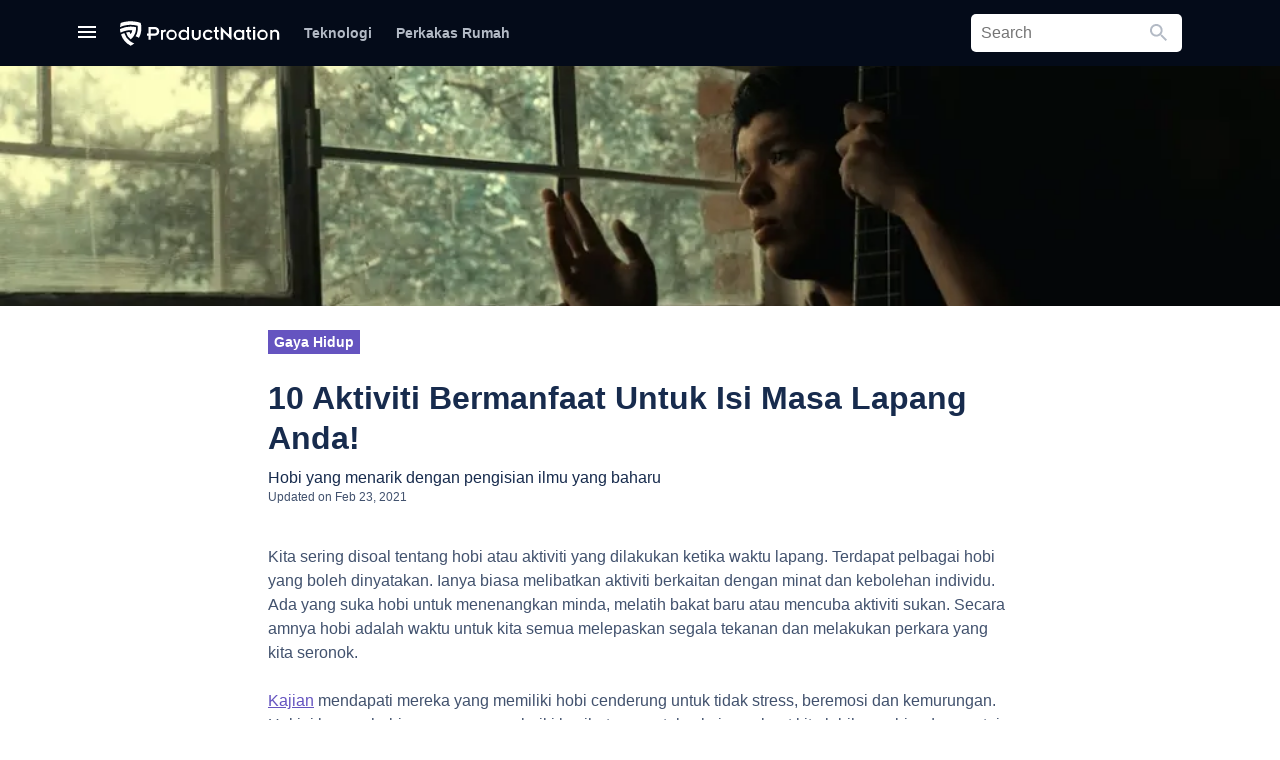

--- FILE ---
content_type: text/html; charset=UTF-8
request_url: https://productnation.co/my-bm/28117/cara-isi-masa-senggang/
body_size: 37581
content:
<!doctype html>
<html lang="ms-my">
<head>
    
    <meta charset="utf-8">
    <meta name="viewport" content="width=device-width, initial-scale=1.0, maximum-scale=1">
    <meta name="csrf-token" content="06B1dqqKHQs422yfrPpbzMuJSUYHqYnWMVxCP97X"/>
    <link rel="alternate" type="application/rss+xml" href="https://productnation.co/my-bm/feed/" title="">
    <link rel="apple-touch-icon" sizes="114x114" href="https://cdn1.productnation.co/icons/pn-my/apple-icon-114x114.png">
<link rel="apple-touch-icon" sizes="120x120" href="https://cdn1.productnation.co/icons/pn-my/apple-icon-120x120.png">
<link rel="apple-touch-icon" sizes="144x144" href="https://cdn1.productnation.co/icons/pn-my/apple-icon-144x144.png">
<link rel="apple-touch-icon" sizes="152x152" href="https://cdn1.productnation.co/icons/pn-my/apple-icon-152x152.png">
<link rel="apple-touch-icon" sizes="180x180" href="https://cdn1.productnation.co/icons/pn-my/apple-icon-180x180.png">
<link rel="apple-touch-icon" sizes="57x57" href="https://cdn1.productnation.co/icons/pn-my/apple-icon-57x57.png">
<link rel="apple-touch-icon" sizes="60x60" href="https://cdn1.productnation.co/icons/pn-my/apple-icon-60x60.png">
<link rel="apple-touch-icon" sizes="72x72" href="https://cdn1.productnation.co/icons/pn-my/apple-icon-72x72.png">
<link rel="apple-touch-icon" sizes="76x76" href="https://cdn1.productnation.co/icons/pn-my/apple-icon-76x76.png">
<link rel="apple-touch-icon-precomposed" href="https://cdn1.productnation.co/icons/pn-my/apple-icon-precomposed.png">

<link rel="shortcut icon" sizes="16x16" href="https://cdn1.productnation.co/icons/pn-my/favicon.ico">
<link href="https://cdn1.productnation.co/icons/pn-my/ms-icon-144x144.png">
<link href="https://cdn1.productnation.co/icons/pn-my/ms-icon-150x150.png">
<link href="https://cdn1.productnation.co/icons/pn-my/ms-icon-310x310.png">
<link href="https://cdn1.productnation.co/icons/pn-my/ms-icon-70x70.png">

        <title>Cara Isi Masa Senggang Malaysia 2025</title>
<meta name="description" content="Banyak masa terbuang dan tak tahu nak buat apa? Ini cadangan kami untuk anda"/>
<meta name="og:title" content="10 Aktiviti Bermanfaat Untuk Isi Masa Anda!"/>
<meta name="og:description" content=""/>
    <meta property="og:locale" content="ms_MY">
    <meta property="og:site_name" content="Malaysia (BM)">
<meta property="og:image" content="//cdn1.productnation.co/stg/sites/2/603452fbaa14a.jpeg" />
<meta property="og:image:width" content="1200" />
<meta property="og:image:height" content="628" />
<meta property="og:url" content="http://productnation.co/my-bm/28117/cara-isi-masa-senggang/">
<meta name="twitter:title" content="Cara Isi Masa Senggang Malaysia 2025">
<meta name="twitter:description" content="Banyak masa terbuang dan tak tahu nak buat apa? Ini cadangan kami untuk anda">
<meta name="twitter:image" content="//cdn1.productnation.co/stg/sites/2/603452fbaa14a.jpeg" />
            <meta name="og:type" content="article">
            <meta name="twitter:card" content="summary">
            <meta property="fb:app_id" content="2125119890908722">
    <meta property="fb:pages" content="462049180854938">

    
    <link rel="dns-prefetch" href="//storage.googleapis.com">
    <link rel="dns-prefetch" href="//www.google-analytics.com">
    <link rel="dns-prefetch" href="//googleads.g.doubleclick.net">
    <link rel="dns-prefetch" href="//www.googletagmanager.com">
    <link rel="dns-prefetch" href="//static.doubleclick.net">
    <link rel="dns-prefetch" href="//s.ytimg.com">
    <link rel="dns-prefetch" href="//i.ytimg.com">
    <link rel="dns-prefetch" href="//i1.ytimg.com">
    <link rel="dns-prefetch" href="//yt3.ggpht.com">
    <link rel="dns-prefetch" href="//s3.ap-southeast-1.amazonaws.com">
    <link rel="dns-prefetch" href="//anymind360.com">
    
    
            <script async type="application/javascript" src="//anymind360.com/js/11305/ats.js"></script>
                    
	
    <link rel="canonical" href="https://productnation.co/my-bm/28117/cara-isi-masa-senggang/">

    
    <meta name="robots" content="index,follow">

    
    
    <style id="antiClickjack">
        body{display:none !important;}
    </style>

    <script type="text/javascript">
        if (self === top) {
            var antiClickjack = document.getElementById("antiClickjack");
            antiClickjack.parentNode.removeChild(antiClickjack);
        } else {
            top.location = self.location;
        }
    </script>

    
            <link rel="alternate" href="https://productnation.co/my-bm/28117/cara-isi-masa-senggang/" hreflang="ms-my">
    
    
        
    <link rel="defer stylesheet" href="//cdn1.productnation.co/assets/assets/fonts/material-icons/material-icons.css?v=1c7f5782dc3c47a06f196dcc7d9111fafd28938420251205125445" as="style">
    
    

    
    

    
    

    
    

    <link rel="preload stylesheet" href="//cdn1.productnation.co/assets/css/main.css?v=1c7f5782dc3c47a06f196dcc7d9111fafd28938420251205125445" as="style">
            <style id="hs-">
            /*Screensize Query*/
@media only screen and (max-width: 700px) {
.mobsize{display:flex !important; width:320px;margin:8px auto;border:1px solid black;max-height:60px;justify-content:center;}
.desksize{display:none !important;}
}
@media only screen and (min-width: 701px) {
.mobsize{display:none !important;}
.desksize{display:flex !important; width:728px;margin:8px auto;border:1px solid black;justify-content:center;}
.desksize:hover{opacity:0.9; transition:0.3s;}
}
/*af lb ad margin*/
div#div-gpt-enlb-1{margin-top:30px;}
/*sale notification*/
.sale_notification{
padding:8px;
outline:2px solid #ffc30b;
background:#fcf4a3;
margin:16px auto;
max-width:728px;
}
.sale_notification span{
text-align:center;
color:#f9a602;
font-size:16px;
}
div.cpa-form2{
/*max-width:420px;*/
width:100%;
padding:16px;
background:#FFF0B3;
border:1px solid #B3BAC5;
border-radius:5px;
}
/*novamil special*/
#p-94146 > div:nth-child(1) > div:nth-child(1) > div:nth-child(3) > div:nth-child(1) > span:nth-child(1){display:none;}
/*collections*/
.collection-hero__title {
font-size: 2rem !important;
}
.collection-hero__title {
padding: 2rem 2rem !important;
line-height: initial !important;
}
.collection-hero {
padding: 2rem 2rem !important;
}
/*CPA Form*/
div.cpa-form{
/*max-width:420px;*/
width:100%;
padding:16px;
margin:8px;
background:#fafbfc;
border:1px solid #B3BAC5;
border-radius:5px;
}
form h3{
margin-bottom:4px;
}
input.cpa-input{
width:100%;
height:36px;
margin-bottom:8px;
border-radius:5px;
}
input.cpa-input{
font-size: 16pt;
color:black;
border:1px solid #B3BAC5;
}
input.cpa-submit{
font-weight:500;
color:white;
background:#55499E;
}
.centertext{text-align:center;}
a.button-std{
display:block;
font-weight:500;
background:#55499E;
padding:12px;
color:white;
border-radius:3px;
text-align:center;
width:100%;
max-width:420px;
margin:auto;
}
a.button-std:hover{
background:#403694;
color:white;
}
a.cta-btn{
display:block;
font-weight:500;
background:#55499E;
padding:12px;
color:white;
border-radius:3px;
max-width:420px;
font-size:14px;
text-decoration: none;
}
a.cta-btn:hover{
color: white;
}
@media only screen and (max-width: 700px) {
a.cta-btn{
text-align:center;
width:100%;
margin:auto;
}}
/* ProductNation Expert*/
.p-profile {
align-items: center;
display: flex;
}
.p-profile__avatar {
border: 1px solid #e7e7e7;
border-radius: 100%;
}
.u-font-md {
font-size: 14px !important;
}
.p-profile__position {
color: #333;
font-weight: bold;
display:flex;
}
.p-profile__name {
align-items: center;
display: flex;
}
.profile-text {
font-size: 12px;
padding-left: 10px;
}
.u-font-sm {
font-size: 12px !important;
}
.p-profile__description {
display: -webkit-box;
overflow: hidden;
-webkit-line-clamp: 3;
-webkit-box-orient: vertical;
}
.social {
align-items: center;
display:flex;
margin-top: 30px !important;
}
.social>a {
margin-right: 20px;
}
.expert-intro {
margin-top: 18px;
position: relative;
border-style: solid;
border-width: thin;
border-color: blueviolet;
border-radius: 5px;
font-size: 15px;
padding: 20px;
}
.social a:last-of-type {
margin-left: auto;
}
.social-2 {
display:flex;
justify-content: flex-end;
}
@media only screen and (max-device-width: 480px) {
.social-2 {
margin-top: 10px;
}
.p-profile {
flex-direction: column;
}
}
        </style>
                    
    <style>
        .h-notification__btn-notification {
            position: absolute;
            top: 0;
            right: 0;
            width: 8px;
            height: 8px;
            border-radius: 100%;
            background-color: #ff5630;
            z-index: 2;
        }
    </style>

    <script>
        var pnTrackData = {'utm_referrer': ''};
        const pnTrackEnabled = true;
        const loggedInUserId = null;
        const loggedInUser = null;

        // It's easier to maintain if we have a single global store
        window.globVarStore = {
            'postTilePosition': {
                'post-ui-ori': 0,
                'post-ui-var1': 0,
                'post-ui-var2': 0,
                'post-ui-var3': 0,
            },
        };
    </script>

    
                
    <!-- Google tag (gtag.js) -->
    <script async src="https://www.googletagmanager.com/gtag/js?id=G-4G7PBY0S8T"></script>
    <script>
    window.dataLayer = window.dataLayer || [];
    function gtag(){dataLayer.push(arguments);}
    gtag('js', new Date());

    gtag('config', 'G-4G7PBY0S8T');
    </script>

    
    <script>
    (function(w,d,s,l,i){w[l]=w[l]||[];w[l].push({'gtm.start':
            new Date().getTime(),event:'gtm.js'});var f=d.getElementsByTagName(s)[0],
        j=d.createElement(s),dl=l!='dataLayer'?'&l='+l:'';j.async=true;j.src=
        'https://www.googletagmanager.com/gtm.js?id='+i+dl;f.parentNode.insertBefore(j,f);
    })(window,document,'script','dataLayer','GTM-T7M5693K');
    </script>
    

        <script>
        dataLayer.push({
            'postId': 9068,
            'userId': loggedInUserId,
            'postCategoryId': 92,
                    });

        function gtag() {dataLayer.push(arguments)}
    </script>

    <script>window['translations'] = {"ask":{"Ask ProductNation":"Ask ProductNation","Our experts will help you out":"Our experts will help you out","People also asked":"People also asked","Questions you and others asked":"Questions you and others asked","What is the best sunscreen for oily skin?":"What is the best sunscreen for oily skin?","somebody_asked":":user asked...","somebody_says":":user says...","somebody":"Somebody","you":"You","response":"Response","responses":"Responses","Submit Question":"Submit Question","Sign up for an account and get notified when your questions are answered":"Sign up for an account and get notified when your questions are answered"},"auth":{"failed":"These credentials do not match our records.","throttle":"Too many login attempts. Please try again in :seconds seconds.","sign_out":"Sign out","sign_in":"Sign in","login_with_facebook":"Connect with Facebook","login_with_facebook_comment":"Login with Facebook to comment"},"common":{"go_to_home_page":"Go to home page","search_bar_help_text":"Search product, articles, or anything, really.","welcome_back":"Welcome Back","edited_by":"Edited by","by":"By","written_by":"Written by","buy_from":"Buy from","added":"Added","updated":"Updated","remove":"Remove","about":"About","more_from_subject":"More from :subject","okay":"Okay","results":"Results","search":"Search","you_searched_for":"You searched for","did_you_mean":"Did you mean","close":"Close","copy_code":"Copy Code","go_to_shop":"Go to shop","cancel":"Cancel","save_changes":"Save changes","optional":"Optional","load_more":"Load more Content","no_results":"No results","updated_on":"Updated on","others":"Others","sponsored":"Sponsored","in":"in","comment":"Comment","partnership_with":"Partnership with"},"contact-us":{"meta_title":"Contact Us - ProductNation","meta_description":"Let us know if there is any general inquiries, advertising or partnership here at ProductNation!","heading_title":"Contact Us","desc_1":"You can get to us using the form below! We promise we will get back to you as quickly as possible! Or you can email us directly at <a href=\"mailto::email\">:email<\/a>","your_name":"Your Name","your_email":"Your Email","subject":"What is this about?","your_message":"Your Message","submit":"Submit","advertise":"Advertise","editorial_tips":"Editorial Tips","content_issue":"Content Issue","technical_issue":"Technical Issue","general_enquiry":"General Enquiry"},"pagination":{"previous":"&laquo; Previous","next":"Next &raquo;"},"passwords":{"password":"Passwords must be at least six characters and match the confirmation.","reset":"Your password has been reset!","sent":"We have e-mailed your password reset link!","token":"This password reset token is invalid.","user":"We can\'t find a user with that e-mail address."},"post":{"articles":"Articles","recommended_reading":"Recommended Reading","you_might_be_interested_in":"You might be interested in","products_in_this_article":"Products in this article","end_of_article":"End of Article","read_more":"Read More","products_mentioned":"Products Mentioned","overview":"Overview","recommendation":"Recommendations","basic_info":"Basic Info","buyer_guide":"How to Choose","tip_tricks":"Tips & Tricks"},"product":{"products":"Products","whats_good":"What\u2019s Good","whats_bad":"What\u2019s Bad","our_review":"Our Review","read_full_review":"Read Full Review","price_from":"Price from","from":"From","check":"Check","price_below":"price below","people_added_this_to_their_wishlist":":users_count people added this to their wishlist","what_is_the_wishlist":"what is the wishlist?","wishlist_popup_desc":"Save products to your personal wishlist! We\'ll even send you a notification when product price drops.","wishlist_popup_btn_text":"Add this product to my wishlist","people_interests_in_product":":count people have shown interest in this product","users_in_wishlist":":users_count in wishlist","users_interested":":users_count interested","overview":"Overview","information":"Information","compilations":"Compilations","featured_in":"Featured in","user_reviews":"User Reviews","summary":"Summary","discussion":"Discussion","description":"Description","share":"Share","review_product":"Review Product","good":"Good","okay":"Okay","bad":"Bad","bad_buy":"Bad buy","good_buy":"Good buy","buy_it_here":"Where to buy","price_updated_on":"Price updated on","related_products":"Related Products","search_product_on_merchant":"Search on :merchant","view_product_page":"View Product Page","buy_from":"Buy from","videos":"Videos","pros_and_cons":"Pros & Cons","our_score":"Our Score","default_meta_title":"Best :name Price & Reviews in :country :year","default_meta_description":"Want to know more about :name? Check out our editors, community top rated reviews, ratings, price and comments at ProductNation"},"profile":{"change_avatar":"Change Avatar","remove_avatar":"Remove Avatar","display_name":"Display Name","username":"Username","my_profile":"My Profile","default_about":":username\'s ProductNation wishlist! Add them to your own wishlist and be notified when the price changes!"},"region_text":{"editor":"Editor","expert":"Expert","profile":"Profile","read_more":"Read More","social_media_&_website":"Social Media & Website","product_recommendation_content_with":"Product Recommendation Content with"},"validation":{"accepted":"The :attribute must be accepted.","active_url":"The :attribute is not a valid URL.","after":"The :attribute must be a date after :date.","after_or_equal":"The :attribute must be a date after or equal to :date.","alpha":"The :attribute may only contain letters.","alpha_dash":"The :attribute may only contain letters, numbers, and dashes.","alpha_num":"The :attribute may only contain letters and numbers.","array":"The :attribute must be an array.","before":"The :attribute must be a date before :date.","before_or_equal":"The :attribute must be a date before or equal to :date.","between":{"numeric":"The :attribute must be between :min and :max.","file":"The :attribute must be between :min and :max kilobytes.","string":"The :attribute must be between :min and :max characters.","array":"The :attribute must have between :min and :max items."},"boolean":"The :attribute field must be true or false.","confirmed":"The :attribute confirmation does not match.","date":"The :attribute is not a valid date.","date_format":"The :attribute does not match the format :format.","different":"The :attribute and :other must be different.","digits":"The :attribute must be :digits digits.","digits_between":"The :attribute must be between :min and :max digits.","dimensions":"The :attribute has invalid image dimensions.","distinct":"The :attribute field has a duplicate value.","email":"The :attribute must be a valid email address.","exists":"The selected :attribute is invalid.","file":"The :attribute must be a file.","filled":"The :attribute field must have a value.","gt":{"numeric":"The :attribute must be greater than :value.","file":"The :attribute must be greater than :value kilobytes.","string":"The :attribute must be greater than :value characters.","array":"The :attribute must have more than :value items."},"gte":{"numeric":"The :attribute must be greater than or equal :value.","file":"The :attribute must be greater than or equal :value kilobytes.","string":"The :attribute must be greater than or equal :value characters.","array":"The :attribute must have :value items or more."},"image":"The :attribute must be an image.","in":"The selected :attribute is invalid.","in_array":"The :attribute field does not exist in :other.","integer":"The :attribute must be an integer.","ip":"The :attribute must be a valid IP address.","ipv4":"The :attribute must be a valid IPv4 address.","ipv6":"The :attribute must be a valid IPv6 address.","json":"The :attribute must be a valid JSON string.","lt":{"numeric":"The :attribute must be less than :value.","file":"The :attribute must be less than :value kilobytes.","string":"The :attribute must be less than :value characters.","array":"The :attribute must have less than :value items."},"lte":{"numeric":"The :attribute must be less than or equal :value.","file":"The :attribute must be less than or equal :value kilobytes.","string":"The :attribute must be less than or equal :value characters.","array":"The :attribute must not have more than :value items."},"max":{"numeric":"The :attribute may not be greater than :max.","file":"The :attribute may not be greater than :max kilobytes.","string":"The :attribute may not be greater than :max characters.","array":"The :attribute may not have more than :max items."},"mimes":"The :attribute must be a file of type: :values.","mimetypes":"The :attribute must be a file of type: :values.","min":{"numeric":"The :attribute must be at least :min.","file":"The :attribute must be at least :min kilobytes.","string":"The :attribute must be at least :min characters.","array":"The :attribute must have at least :min items."},"not_in":"The selected :attribute is invalid.","not_regex":"The :attribute format is invalid.","numeric":"The :attribute must be a number.","present":"The :attribute field must be present.","regex":"The :attribute format is invalid.","required":"The :attribute field is required.","required_if":"The :attribute field is required when :other is :value.","required_unless":"The :attribute field is required unless :other is in :values.","required_with":"The :attribute field is required when :values is present.","required_with_all":"The :attribute field is required when :values is present.","required_without":"The :attribute field is required when :values is not present.","required_without_all":"The :attribute field is required when none of :values are present.","same":"The :attribute and :other must match.","size":{"numeric":"The :attribute must be :size.","file":"The :attribute must be :size kilobytes.","string":"The :attribute must be :size characters.","array":"The :attribute must contain :size items."},"string":"The :attribute must be a string.","timezone":"The :attribute must be a valid zone.","unique":"The :attribute has already been taken.","uploaded":"The :attribute failed to upload.","url":"The :attribute format is invalid.","custom":{"attribute-name":{"rule-name":"custom-message"}},"attributes":[]},"wishlist":{"wishlist":"Wishlist","view_my_wishlist":"View my wishlist","view_my_profile":"View my profile","no_wishlist_item_message":"Sorry, you do not have any wishlisted item. Please check out the articles below to browse the products that might interest you.","have_wishlist_item_message":"Find the products in your wishlist below","public_wishlist_item_message":"Check out what :username has put in their wishlist below! If you like any of them, you can add to your wishlist and we\'ll let you know when the price drops!","login_to_productnation_wishlist":"Login to ProductNation Wishlist","keep_track_of_your_favourite_products":"Keep track of your favourite products","and_get_notified_when_the_price_drops":"And get notified when the price drops","add_to_saved_products":"Add to Saved Products","add_to_wishlist":"Add to wishlist","add_to_wishlist_button_tooltip":"Save products to your personal wishlist, and get informed when the price changes!","remove_from_wishlist":"Remove","successfully_added_product_into_wishlist":"Successfully added Product into Wishlist!","product_has_been_removed_from_wishlist":"Product has been removed from Wishlist!","product_has_been_added_to_wishlist_before":"Product has been added to Wishlist before!","date_added":"Date Added","product":"Product","popup_add_wishlist_message":"Sign in to start sharing and discover the best products you can buy today!","its_okay_i_dont_need_it":"It\u2019s okay I don\u2019t need it","changes":"changes","price_increased":"Price Increased","price_decreased":"Price Decreased","no_changes":"No Changes","delete_product_confirmation":"Are you sure you want to delete this product","cancel":"Cancel","from":"From","was":"was","share_this_wishlist":"Share this wishlist","edit_profile":"Edit Profile","let_me_know_when_price_drops":"Let me know when the price drops","my_wishlists":"My wishlists","performance":"Performance","make_public":"Make Public","save":"Save","saved":"Saved","saved_products":"Saved Products","whoopsie":"Whoopsie!","no_saved_products":"There are currently no saved products for this period","more_info":"More Info","saved_from":"Saved from","unsave":"Unsave","past_week":"Past Week","past_month":"Past Month","past_year":"Past Year","all":"All","logo_text":"Sign in to ProductNation","continue_reading":"Continue reading","comments":"Comments","track_price":"Track Price","untrack_price":"Untrack Price","ft_welcome_text":"Welcome Citizen!","ft_message":"Setup your account or continue reading!","ft_button_text":"Notification Settings","ft_cancel":"Continue browsing","ft_button_settings_v2":"Settings","ft_continue_reading":"Continue Reading","get_notified_on_price_drops":"Get Notified On Price Drops","signup_description":"Never pay extra. We track the prices of the product you want, and notify you when the prices drop!","sign_in_with_facebook":"Sign In With Facebook","signup_cancel":"I\u2019m okay with paying extra","signup_footer":"By continuing you agree to ProductNation\u2019s","signup_tos":"Terms of Service","and":"and","signup_pnc":"Privacy Policy"}};</script>
        <script>
        pnTrackData.id       = 9068;
        pnTrackData.entity   = 'post';
        const postId         = 9068;
        const postCategoryId = 92;

        function productNavScrollToProduct(self, divId) {
            dataLayer.push({
                'event': 'gaEvent',
                'eventCategory': 'Post product nav top',
                'eventAction': 'click',
                'eventLabel': $(self).data('name'),
                'eventValue': $(self).data('id'),
                'gaNonInteraction': false,
            });
            $([document.documentElement, document.body]).animate({
                scrollTop: $(divId).offset().top - 90
            }, 1000);
            return false;
        }
    </script>
</head>
<body>



<script src="//cdn1.productnation.co/assets/js/core.min.js?v=1c7f5782dc3c47a06f196dcc7d9111fafd28938420251205125445"></script>
<script src="//cdn1.productnation.co/assets/js/vendor.core.min.js?v=1c7f5782dc3c47a06f196dcc7d9111fafd28938420251205125445"></script>
<script defer src="//cdn1.productnation.co/assets/js/vendor.min.js?v=1c7f5782dc3c47a06f196dcc7d9111fafd28938420251205125445"></script>

<script defer src="//cdn1.productnation.co/assets/js/main.min.js?v=1c7f5782dc3c47a06f196dcc7d9111fafd28938420251205125445"></script>
<script src="//cdn1.productnation.co/assets/js/app.js?v=1c7f5782dc3c47a06f196dcc7d9111fafd28938420251205125445"></script>

<svg xmlns="http://www.w3.org/2000/svg" width="0" height="0" display="none">
    <symbol id="icon-chevron-down" viewBox="0 0 12 8">
        <path fill-rule="evenodd" d="M1.41 0L6 4.58 10.591 0 12 1.41l-6 6-6-6z" />
    </symbol>
    <symbol id="icon-unsave" viewBox="0 0 24 24">
        <path fill="currentColor" d="M17,3H7A2,2 0 0,0 5,5V21L12,18L19,21V5C19,3.89 18.1,3 17,3Z" />
    </symbol>
    <symbol id="icon-saved" viewBox="0 0 24 24">
        <path fill="currentColor" d="M19 5V19H5V5H19M21 3H3V21H21V3M17 17H7V16H17V17M17 15H7V14H17V15M17 12H7V7H17V12Z" />
    </symbol>
    <symbol id="icon-more-info" viewBox="0 0 24 24">
        <path fill="currentColor" d="M10,21V19H6.41L10.91,14.5L9.5,13.09L5,17.59V14H3V21H10M14.5,10.91L19,6.41V10H21V3H14V5H17.59L13.09,9.5L14.5,10.91Z" />
    </symbol>
    <symbol id="icon-filter" viewBox="0 0 24 24">
        <path fill="currentColor" d="M15,19.88C15.04,20.18 14.94,20.5 14.71,20.71C14.32,21.1 13.69,21.1 13.3,20.71L9.29,16.7C9.06,16.47 8.96,16.16 9,15.87V10.75L4.21,4.62C3.87,4.19 3.95,3.56 4.38,3.22C4.57,3.08 4.78,3 5,3V3H19V3C19.22,3 19.43,3.08 19.62,3.22C20.05,3.56 20.13,4.19 19.79,4.62L15,10.75V19.88M7.04,5L11,10.06V15.58L13,17.58V10.05L16.96,5H7.04Z" />
    </symbol>
    <symbol id="icon-stats-up" viewBox="0 0 24 24">
        <path fill="currentColor" d="M13,20H11V8L5.5,13.5L4.08,12.08L12,4.16L19.92,12.08L18.5,13.5L13,8V20Z" />
    </symbol>
    <symbol id="icon-stats-down" viewBox="0 0 24 24">
        <path fill="currentColor" d="M11,4H13V16L18.5,10.5L19.92,11.92L12,19.84L4.08,11.92L5.5,10.5L11,16V4Z" />
    </symbol>
    <symbol id="icon-close" viewBox="0 0 18 18">
        <path fill-rule="evenodd" d="M18 1.813L16.187 0 9 7.187 1.813 0 0 1.813 7.187 9 0 16.187 1.813 18 9 10.813 16.187 18 18 16.187 10.813 9z" />
    </symbol>
    <symbol id="icon-hamburger" viewBox="0 0 18 12">
        <path d="M0 12h18v-2H0v2zm0-5h18V5H0v2zm0-7v2h18V0H0z" />
    </symbol>
    <symbol id="icon-facebook" viewBox="0 0 10 19">
        <path fill-rule="evenodd" d="M2.775 18.73V9.719H.943V6.731h1.832V4.924c0-2.436.728-4.193 3.396-4.193h3.174v2.98H7.11c-1.119 0-1.374.745-1.374 1.523v1.497H9.18l-.47 2.987H5.736v9.013H2.775z" />
    </symbol>
    <symbol id="icon-heart" viewBox="0 0 18 16">
        <path d="M12.643 0a5.221 5.221 0 0 0-3.924 1.822A5.221 5.221 0 0 0 4.8 0 4.749 4.749 0 0 0 0 4.8c0 3.3 2.965 5.981 7.455 10.062L8.719 16l1.264-1.151c4.49-4.072 7.455-6.757 7.455-10.053A4.749 4.749 0 0 0 12.643 0zM8.807 13.559l-.087.087-.087-.087C4.482 9.8 1.744 7.316 1.744 4.8A2.98 2.98 0 0 1 4.8 1.744 3.409 3.409 0 0 1 7.908 3.8h1.631a3.387 3.387 0 0 1 3.1-2.058A2.98 2.98 0 0 1 15.695 4.8c0 2.516-2.738 5-6.888 8.759z" />
    </symbol>

     <symbol id="icon-instagram" xmlns="http://www.w3.org/2000/svg" width="16" height="16" viewBox="0 0 16 16">
        <path fill-rule="evenodd" clip-rule="evenodd" d="M8.00006 10.6693C7.64952 10.6693 7.30241 10.6003 6.97855 10.4661C6.65469 10.332 6.36043 10.1353 6.11256 9.88748C5.86469 9.63961 5.66807 9.34534 5.53392 9.02148C5.39977 8.69763 5.33073 8.35052 5.33073 7.99997C5.33073 7.64943 5.39977 7.30232 5.53392 6.97846C5.66807 6.65461 5.86469 6.36034 6.11256 6.11247C6.36043 5.8646 6.65469 5.66798 6.97855 5.53383C7.30241 5.39969 7.64952 5.33064 8.00006 5.33064C8.70801 5.33064 9.38697 5.61187 9.88756 6.11247C10.3882 6.61307 10.6694 7.29202 10.6694 7.99997C10.6694 8.70793 10.3882 9.38688 9.88756 9.88748C9.38697 10.3881 8.70801 10.6693 8.00006 10.6693V10.6693ZM8.00006 3.88798C6.90949 3.88798 5.86359 4.3212 5.09244 5.09235C4.32129 5.8635 3.88806 6.9094 3.88806 7.99997C3.88806 9.09054 4.32129 10.1364 5.09244 10.9076C5.86359 11.6787 6.90949 12.112 8.00006 12.112C9.09063 12.112 10.1365 11.6787 10.9077 10.9076C11.6788 10.1364 12.1121 9.09054 12.1121 7.99997C12.1121 6.9094 11.6788 5.8635 10.9077 5.09235C10.1365 4.3212 9.09063 3.88798 8.00006 3.88798V3.88798ZM13.3083 3.81331C13.3083 4.0711 13.2059 4.31833 13.0236 4.50062C12.8413 4.6829 12.5941 4.78531 12.3363 4.78531C12.0785 4.78531 11.8313 4.6829 11.649 4.50062C11.4667 4.31833 11.3643 4.0711 11.3643 3.81331C11.3643 3.55552 11.4667 3.30829 11.649 3.126C11.8313 2.94372 12.0785 2.84131 12.3363 2.84131C12.5941 2.84131 12.8413 2.94372 13.0236 3.126C13.2059 3.30829 13.3083 3.55552 13.3083 3.81331" fill="white"/>
        <path fill-rule="evenodd" clip-rule="evenodd" d="M8 0C5.8272 0 5.5552 0.00906667 4.70187 0.048C3.85013 0.0869333 3.26827 0.2224 2.75947 0.420267C2.22613 0.6208 1.7424 0.935467 1.3424 1.34293C0.935585 1.74247 0.620724 2.22586 0.419733 2.75947C0.222933 3.26827 0.0869333 3.85067 0.048 4.7024C0.0096 5.5552 0 5.82667 0 8C0 10.1733 0.00906667 10.4448 0.048 11.2981C0.0869333 12.1499 0.2224 12.7317 0.420267 13.2405C0.6208 13.7739 0.935467 14.2576 1.34293 14.6576C1.74248 15.0644 2.22587 15.3793 2.75947 15.5803C3.26827 15.7776 3.85013 15.9131 4.70187 15.952C5.5552 15.9909 5.8272 16 8 16C10.1728 16 10.4448 15.9909 11.2981 15.952C12.1499 15.9131 12.7317 15.7776 13.2405 15.5797C13.7739 15.3792 14.2576 15.0645 14.6576 14.6571C15.0644 14.2575 15.3793 13.7741 15.5803 13.2405C15.7776 12.7317 15.9131 12.1499 15.952 11.2981C15.9909 10.4448 16 10.1728 16 8C16 5.8272 15.9909 5.5552 15.952 4.70187C15.9131 3.85013 15.7776 3.26827 15.5797 2.75947C15.3789 2.22563 15.064 1.74204 14.6571 1.3424C14.2575 0.935585 13.7741 0.620724 13.2405 0.419733C12.7317 0.222933 12.1493 0.0869333 11.2976 0.048C10.4448 0.0096 10.1733 0 8 0ZM8 1.4416C10.136 1.4416 10.3893 1.4496 11.2331 1.488C12.0128 1.52373 12.4363 1.65333 12.7184 1.76373C13.0917 1.90827 13.3584 2.08213 13.6384 2.3616C13.9184 2.6416 14.0917 2.90827 14.2363 3.2816C14.3461 3.56373 14.4763 3.9872 14.512 4.76693C14.5504 5.61067 14.5584 5.864 14.5584 8C14.5584 10.136 14.5504 10.3893 14.512 11.2331C14.4763 12.0128 14.3467 12.4363 14.2363 12.7184C14.1082 13.0659 13.9039 13.3803 13.6384 13.6384C13.3803 13.904 13.0659 14.1083 12.7184 14.2363C12.4363 14.3461 12.0128 14.4763 11.2331 14.512C10.3893 14.5504 10.1365 14.5584 8 14.5584C5.86347 14.5584 5.61067 14.5504 4.76693 14.512C3.9872 14.4763 3.56373 14.3467 3.2816 14.2363C2.93411 14.1082 2.61974 13.9039 2.3616 13.6384C2.09609 13.3802 1.8918 13.0659 1.76373 12.7184C1.65387 12.4363 1.52373 12.0128 1.488 11.2331C1.4496 10.3893 1.4416 10.136 1.4416 8C1.4416 5.864 1.4496 5.61067 1.488 4.76693C1.52373 3.9872 1.65333 3.56373 1.76373 3.2816C1.90827 2.90827 2.08213 2.6416 2.3616 2.3616C2.6197 2.09602 2.93409 1.89172 3.2816 1.76373C3.56373 1.65387 3.9872 1.52373 4.76693 1.488C5.61067 1.4496 5.864 1.4416 8 1.4416V1.4416Z" fill="white"/>
    </symbol>

    <symbol id="icon-instagram-round" viewBox="0 0 42 42" fill="none" xmlns="http://www.w3.org/2000/svg">
        <path d="M21 6.66265C25.6386 6.66265 26.2711 6.66265 28.1687 6.66265C29.8554 6.66265 30.6988 7.08434 31.3313 7.29518C32.1747 7.71687 32.8072 7.92771 33.4398 8.56024C34.0723 9.19277 34.494 9.8253 34.7048 10.6687C34.9157 11.3012 35.1265 12.1446 35.3374 13.8313C35.3374 15.7289 35.3374 16.1506 35.3374 21C35.3374 25.8494 35.3374 26.2711 35.3374 28.1687C35.3374 29.8554 34.9157 30.6988 34.7048 31.3313C34.2831 32.1747 34.0723 32.8072 33.4398 33.4398C32.8072 34.0723 32.1747 34.494 31.3313 34.7048C30.6988 34.9157 29.8554 35.1265 28.1687 35.3374C26.2711 35.3374 25.8494 35.3374 21 35.3374C16.1506 35.3374 15.7289 35.3374 13.8313 35.3374C12.1446 35.3374 11.3012 34.9157 10.6687 34.7048C9.8253 34.2831 9.19277 34.0723 8.56024 33.4398C7.92771 32.8072 7.50602 32.1747 7.29518 31.3313C7.08434 30.6988 6.87349 29.8554 6.66265 28.1687C6.66265 26.2711 6.66265 25.8494 6.66265 21C6.66265 16.1506 6.66265 15.7289 6.66265 13.8313C6.66265 12.1446 7.08434 11.3012 7.29518 10.6687C7.71687 9.8253 7.92771 9.19277 8.56024 8.56024C9.19277 7.92771 9.8253 7.50602 10.6687 7.29518C11.3012 7.08434 12.1446 6.87349 13.8313 6.66265C15.7289 6.66265 16.3614 6.66265 21 6.66265ZM21 3.5C16.1506 3.5 15.7289 3.5 13.8313 3.5C11.9337 3.5 10.6687 3.92169 9.61446 4.34337C8.56024 4.76506 7.50603 5.39759 6.45181 6.45181C5.39759 7.50603 4.97591 8.3494 4.34337 9.61446C3.92169 10.6687 3.71084 11.9337 3.5 13.8313C3.5 15.7289 3.5 16.3614 3.5 21C3.5 25.8494 3.5 26.2711 3.5 28.1687C3.5 30.0663 3.92169 31.3313 4.34337 32.3855C4.76506 33.4398 5.39759 34.494 6.45181 35.5482C7.50603 36.6024 8.3494 37.0241 9.61446 37.6566C10.6687 38.0783 11.9337 38.2892 13.8313 38.5C15.7289 38.5 16.3614 38.5 21 38.5C25.6386 38.5 26.2711 38.5 28.1687 38.5C30.0663 38.5 31.3313 38.0783 32.3855 37.6566C33.4398 37.2349 34.494 36.6024 35.5482 35.5482C36.6024 34.494 37.0241 33.6506 37.6566 32.3855C38.0783 31.3313 38.2892 30.0663 38.5 28.1687C38.5 26.2711 38.5 25.6386 38.5 21C38.5 16.3614 38.5 15.7289 38.5 13.8313C38.5 11.9337 38.0783 10.6687 37.6566 9.61446C37.2349 8.56024 36.6024 7.50603 35.5482 6.45181C34.494 5.39759 33.6506 4.97591 32.3855 4.34337C31.3313 3.92169 30.0663 3.71084 28.1687 3.5C26.2711 3.5 25.8494 3.5 21 3.5Z" fill="#253858"/>
        <path d="M21 11.9337C15.9398 11.9337 11.9337 15.9398 11.9337 21C11.9337 26.0602 15.9398 30.0663 21 30.0663C26.0602 30.0663 30.0663 26.0602 30.0663 21C30.0663 15.9398 26.0602 11.9337 21 11.9337ZM21 26.9036C17.8374 26.9036 15.0964 24.3735 15.0964 21C15.0964 17.8374 17.6265 15.0964 21 15.0964C24.1627 15.0964 26.9036 17.6265 26.9036 21C26.9036 24.1627 24.1627 26.9036 21 26.9036Z" fill="#253858"/>
        <path d="M30.2771 13.8313C31.4416 13.8313 32.3855 12.8873 32.3855 11.7229C32.3855 10.5584 31.4416 9.61446 30.2771 9.61446C29.1127 9.61446 28.1687 10.5584 28.1687 11.7229C28.1687 12.8873 29.1127 13.8313 30.2771 13.8313Z" fill="#253858"/>
    </symbol>

    <symbol id="icon-log-out" viewBox="0 0 22 18">
        <path d="M20 0H2a2.006 2.006 0 0 0-2 2v3.99h2V1.98h18v14.03H2v-4.02H0V16a1.989 1.989 0 0 0 2 1.98h18A1.989 1.989 0 0 0 22 16V2a2 2 0 0 0-2-2zM10 12.99l4-4-4-4v3H0v2h10v3z" />
    </symbol>
    <symbol id="icon-person" viewBox="0 0 16 16">
        <path d="M8 8a4 4 0 1 0 0-8 4 4 0 0 0 0 8zm0 2c-2.67 0-8 1.34-8 4v2h16v-2c0-2.66-5.33-4-8-4z" />
    </symbol>
    <symbol id="icon-pn-wishlist" viewBox="0 0 600 600">
        <path fill-rule="evenodd" d="M498.28 47.44c.21 5.65.35 11.3.35 17a451.5 451.5 0 0 1-8.11 85.22A443.8 443.8 0 0 1 437.93 290a450.44 450.44 0 0 1-26.67 40.59A299.35 299.35 0 0 1 368.88 304 301.5 301.5 0 0 1 299 230a300 300 0 0 1-31 39.18A300.67 300.67 0 0 1 229.12 304q6.88 9.15 14.27 17.87a402.75 402.75 0 0 0 98 83.93 397.24 397.24 0 0 0 99.77 43.26A551.8 551.8 0 0 0 502.9 374c2.8-4.1 5.56-8.22 8.25-12.4q9.48-14.7 18-30.05a545.53 545.53 0 0 0 40.7-91.83q8.14-24.18 14-49.32A548.64 548.64 0 0 0 598 85.63a693.86 693.86 0 0 0-99.72-38.19zM188.79 333.42c-.7-.92-1.37-1.87-2-2.8A450.44 450.44 0 0 1 160.07 290a443.8 443.8 0 0 1-52.59-140.37 451.5 451.5 0 0 1-8.11-85.22c0-5.7.14-11.35.35-17A693.86 693.86 0 0 0 0 85.63a548.64 548.64 0 0 0 14.09 104.73q5.9 25.13 14 49.32a545.53 545.53 0 0 0 40.7 91.83q8.55 15.33 18 30.05c2.69 4.18 5.45 8.3 8.25 12.4a551.8 551.8 0 0 0 61.77 75.11 397.24 397.24 0 0 0 99.77-43.26 451.74 451.74 0 0 1-67.79-72.39zM199.25 488A550.3 550.3 0 0 0 299 553.56 550.3 550.3 0 0 0 398.75 488 447.55 447.55 0 0 1 299 438a447.55 447.55 0 0 1-99.75 50z" />
    </symbol>
    <symbol id="icon-youtube" viewBox="0 0 128 92">
        <path fill-rule="evenodd" d="M126.72 20.224s-1.252-8.883-5.088-12.794c-4.868-5.136-10.324-5.16-12.824-5.458C90.896.667 64.028.667 64.028.667h-.056s-26.868 0-44.78 1.305c-2.504.298-7.956.322-12.828 5.458C2.528 11.342 1.28 20.224 1.28 20.224S0 30.658 0 41.087v9.781c0 10.433 1.28 20.863 1.28 20.863s1.248 8.883 5.084 12.794c4.872 5.136 11.268 4.975 14.116 5.511C30.72 91.027 64 91.333 64 91.333s26.896-.04 44.808-1.345c2.5-.302 7.956-.326 12.824-5.462 3.836-3.912 5.088-12.794 5.088-12.794S128 61.302 128 50.868v-9.781c0-10.429-1.28-20.863-1.28-20.863zM50.784 62.72l-.004-36.219 34.584 18.172-34.58 18.047z" />
    </symbol>
    <symbol id="icon-search" viewBox="0 0 18 18">
        <path d="M12.864 11.321h-.813l-.288-.278a6.7 6.7 0 1 0-.72.72l.278.288v.813L16.467 18 18 16.467l-5.136-5.146zm-6.175 0a4.631 4.631 0 1 1 0-9.262 4.631 4.631 0 0 1 .001 9.262h-.001z" />
    </symbol>
    <symbol id="logo-full" viewBox="0 0 196 30">
        <path d="M34.856 17.775H32.97v-2.767h1.886V6.959h7.524c3.522 0 5.684 2.314 5.684 5.408 0 3.094-2.166 5.408-5.684 5.408h-4.606v4.98h-2.918v-4.98zm2.918-2.767h4.376c2.062 0 2.993-1.232 2.993-2.641s-.931-2.641-2.993-2.641h-4.376v5.282zm12.325-4.428h2.465v1.333h.05a2.6 2.6 0 0 1 2.39-1.66c.504-.012 1 .12 1.434.377l-.928 2.59a1.944 1.944 0 0 0-.981-.352 1.794 1.794 0 0 0-1.808 1.839v8.046h-2.622V10.58zm13.284-.326a6.43 6.43 0 1 1-.573 12.847 6.43 6.43 0 0 1 .573-12.847zm0 10.363a3.949 3.949 0 1 0-3.949-3.949 3.877 3.877 0 0 0 3.949 3.949zm18.588.653h-.053a5 5 0 0 1-4 1.812 6.281 6.281 0 0 1-6.313-6.415 6.517 6.517 0 0 1 6.439-6.414 4.537 4.537 0 0 1 3.874 1.811h.05V6.959h2.616v15.8h-2.613V21.27zm-3.723-.655a3.95 3.95 0 1 0 .154-7.898 3.95 3.95 0 0 0-.154 7.898zm9.665-10.035h2.616v6.817a2.946 2.946 0 1 0 5.885 0V10.58h2.62v7.042a5.56 5.56 0 1 1-11.119 0l-.002-7.042zm23.422 3.974a3.618 3.618 0 0 0-3.169-1.836 3.95 3.95 0 1 0 0 7.9 3.627 3.627 0 0 0 3.169-1.836l2.289 1.359a6.52 6.52 0 0 1-5.461 2.943 6.421 6.421 0 1 1 0-12.828 6.29 6.29 0 0 1 5.461 2.943l-2.289 1.355zm3.42-3.974h1.483V7.36l2.616-.728v3.948h2.088v2.466h-2.087v4.806c0 1.311.3 1.911 1.081 2.364l1.409.805-1.158 2.062c-2.694-1.283-3.949-2.214-3.949-4.754v-5.284h-1.483V10.58zm11.651 2.49v9.684h-2.917V6.631l10.187 10.012V6.958h2.918v16.123L126.406 13.07zm23.141 8.204h-.049a5 5 0 0 1-4 1.812 6.281 6.281 0 0 1-6.313-6.415 6.517 6.517 0 0 1 6.439-6.414 4.535 4.535 0 0 1 3.873 1.811h.05V10.58h2.616v12.174h-2.616v-1.48zm-3.722-.655a3.95 3.95 0 1 0 .154-7.898 3.95 3.95 0 0 0-.154 7.898zm8.551-10.039h1.484V7.36l2.616-.728v3.948h2.089v2.466h-2.089v4.806c0 1.311.3 1.911 1.081 2.364l1.409.805-1.158 2.062c-2.694-1.283-3.949-2.214-3.949-4.754v-5.284h-1.483V10.58zm9.912-3.949a1.456 1.456 0 1 1 0 2.912 1.456 1.456 0 0 1 0-2.912zm-1.311 3.949h2.616v12.175h-2.616V10.58zm11.801-.326a6.429 6.429 0 1 1-.574 12.845 6.429 6.429 0 0 1 .574-12.845zm0 10.363a3.949 3.949 0 1 0-3.949-3.949 3.878 3.878 0 0 0 3.949 3.949zm9.134-10.037h2.616v1.534h.05a4.3 4.3 0 0 1 3.722-1.861 4.88 4.88 0 0 1 4.729 5.156v7.345h-2.616v-6.767c0-2.213-1.157-3.118-2.893-3.118a2.844 2.844 0 0 0-2.993 3.069v6.817h-2.616l.001-12.175zM19.661 8.57h-.003c0 1.189-.12 2.374-.358 3.539a17.434 17.434 0 0 1-2.2 5.586 17.615 17.615 0 0 1-3.996 4.534 17.554 17.554 0 0 1-5.76-8.411 24.065 24.065 0 0 1 4.4-.655c.35.938.807 1.832 1.361 2.665a13.1 13.1 0 0 0 1.96-4.818c-3.09-.23-6.195.086-9.175.932a25.95 25.95 0 0 0-5.272 2.145A24.077 24.077 0 0 1 0 9.499a30.6 30.6 0 0 1 19.612-2.24c.033.432.049.869.049 1.311zm6.515-1.486l.008.001c.03.492-.106-1.73 0 0a24.042 24.042 0 0 1-.955 8.368 23.9 23.9 0 0 1-2.039 4.824 19.572 19.572 0 0 0-4-1.82 19.62 19.62 0 0 0 2.53-7.628 19.852 19.852 0 0 0-.111-5.342 33.106 33.106 0 0 0-13.405-.749A32.672 32.672 0 0 0 .028 7.084c.101-1.7.384-3.383.842-5.023l.56-.192A36.948 36.948 0 0 1 6.09.662c4.832-.922 9.8-.881 14.616.119 1.568.325 3.113.753 4.625 1.279.46 1.64.742 3.324.845 5.024zM11.952 24.102h.004a19.629 19.629 0 0 0 5.518 3.024 24.107 24.107 0 0 1-4.369 2.873 24.1 24.1 0 0 1-11.872-13.75 23.915 23.915 0 0 1 4.01-1.815 19.74 19.74 0 0 0 6.709 9.668z" />
    </symbol>
    <symbol id="logo-involve-media" viewBox="0 0 166 13">
        <path fill-rule="evenodd" d="M156.274.249h1.527l-4.573 12.2h-1.523l4.569-12.2zm9.146 12.196h-1.519l-3.813-10.474-3.814 10.478h-1.523l4.573-12.2h1.523l4.573 12.196zM0 12.139V.218h1.483v11.921H0zm16.183.107l-6.016-9.3c-.053-.089-.147-.235-.235-.417a1.746 1.746 0 0 1-.147-.271 2.082 2.082 0 0 1-.182-.453v10.33H8.12V.218h1.931l5.905 9.084c.06.093.115.19.164.289.071.182.071.2.218.542.018.036.036.107.071.182V.218h1.483v12.028h-1.709zm12.139.199h-.9L22.723.218h1.589l3.521 9.3c.066.186.107.38.124.577 0-.197.036-.393.107-.577l3.4-9.3h1.479l-4.621 12.227zm14.396-.076a5.9 5.9 0 0 1-6-6.194 5.99 5.99 0 1 1 11.974 0 5.878 5.878 0 0 1-5.974 6.194zm0-11.069a4.662 4.662 0 0 0-4.369 4.875 4.389 4.389 0 1 0 8.72 0A4.661 4.661 0 0 0 42.718 1.3zm11.559 10.839V.218h1.483v10.673h5.328v1.248h-6.811zm15.425.306h-.9L64.103.218h1.589l3.521 9.3c.066.186.107.38.124.577 0-.197.036-.393.107-.577l3.4-9.3h1.479l-4.621 12.227zm9.465-.306V.218h6.7v1.248h-5.221v3.973h4.311v1.248h-4.316v4.209h5.381v1.248h-6.86l.005-.005zm30.107 0V1.696a7.06 7.06 0 0 1-.453 1.465l-3.521 8.977h-1.354l-3.285-8.742a7.431 7.431 0 0 1-.471-1.589v10.332h-1.354V.218h2.042l3.632 9.537c.121.287.2.59.235.9a3.15 3.15 0 0 1 .218-.9l3.756-9.537h2.042v11.921h-1.487zm8.129 0V.218h6.7v1.248h-5.221v3.973h4.316v1.248h-4.316v4.209h5.381v1.248h-6.86v-.005zm20.81-1.736a5.169 5.169 0 0 1-4.409 1.736h-3.956V.218h3.974a5.746 5.746 0 0 1 6 5.905 6.572 6.572 0 0 1-1.609 4.28zm-4.625-8.937h-2.26v9.426h2.26a3.992 3.992 0 0 0 3.214-1.083 5.767 5.767 0 0 0 1.465-3.7 4.538 4.538 0 0 0-4.679-4.643zm11.813 10.673V.218h1.483v11.921h-1.483z" />
    </symbol>
    <symbol id="logo-wishlist" viewBox="0 0 307 68">
        <g fill="none" fill-rule="evenodd">
            <path fill="#333" d="M76.5 17.736l-16.3 49.1h-9.7l-12.1-36.3-12.4 36.3h-9.8L0 17.736h9.5l12.2 37.3 12.7-37.3h8.4l12.4 37.5 12.6-37.5h8.7zm7.2 9.8H91v39.3h-7.3v-39.3zm21.3 38.6a19.081 19.081 0 0 1-6.7-3.4l2.5-5.7a19.382 19.382 0 0 0 5.9 3.1c2.283.794 4.683 1.2 7.1 1.2a12.3 12.3 0 0 0 6.5-1.4 4.369 4.369 0 0 0 2.2-3.7 3.631 3.631 0 0 0-1.2-2.8 8.339 8.339 0 0 0-3.1-1.7c-1.2-.4-2.9-.9-5.1-1.4a62.616 62.616 0 0 1-7.3-2.1 12.176 12.176 0 0 1-4.8-3.3 8.744 8.744 0 0 1-2-6.2 10.267 10.267 0 0 1 1.8-5.9 11.862 11.862 0 0 1 5.3-4.2 22.518 22.518 0 0 1 8.7-1.6 28.2 28.2 0 0 1 7.1.9 20.537 20.537 0 0 1 6 2.6l-2.3 5.7a22.189 22.189 0 0 0-10.9-3.1c-2.9 0-5 .5-6.4 1.5a4.593 4.593 0 0 0-2.1 3.9 3.784 3.784 0 0 0 1.2 2.8 8.339 8.339 0 0 0 3.1 1.7c1.2.4 2.9.9 5.1 1.4a66.4 66.4 0 0 1 7.2 2.1c1.857.67 3.51 1.807 4.8 3.3a8.955 8.955 0 0 1 2 6.1 10.267 10.267 0 0 1-1.8 5.9 11.631 11.631 0 0 1-5.4 4.2 22.681 22.681 0 0 1-8.8 1.6 41.877 41.877 0 0 1-8.6-1.5zm66.9-38.6v39.3h-7.3v-16.9h-20.3v16.9H137v-39.3h7.3v16.2h20.3v-16.2h7.3zm10.6 0h7.3v33.2h20.6v6.2h-27.9v-39.4zm33.6 0h7.3v39.3h-7.3v-39.3zm21.4 38.6a19.081 19.081 0 0 1-6.7-3.4l2.5-5.7a19.382 19.382 0 0 0 5.9 3.1c2.283.794 4.683 1.2 7.1 1.2a12.3 12.3 0 0 0 6.5-1.4 4.369 4.369 0 0 0 2.2-3.7 3.631 3.631 0 0 0-1.2-2.8 8.339 8.339 0 0 0-3.1-1.7c-1.2-.4-2.9-.9-5.1-1.4a62.616 62.616 0 0 1-7.3-2.1 12.177 12.177 0 0 1-4.8-3.3 8.744 8.744 0 0 1-2-6.2 10.267 10.267 0 0 1 1.8-5.9 11.862 11.862 0 0 1 5.3-4.2 22.518 22.518 0 0 1 8.7-1.6 28.2 28.2 0 0 1 7.1.9 20.538 20.538 0 0 1 6 2.6l-2.3 5.7a22.189 22.189 0 0 0-10.9-3.1c-2.9 0-5 .5-6.4 1.5a4.593 4.593 0 0 0-2.1 3.9 3.784 3.784 0 0 0 1.2 2.8 8.339 8.339 0 0 0 3.1 1.7c1.2.4 2.9.9 5.1 1.4a66.4 66.4 0 0 1 7.2 2.1c1.857.67 3.51 1.807 4.8 3.3a8.956 8.956 0 0 1 2 6.1 10.267 10.267 0 0 1-1.8 5.9 11.631 11.631 0 0 1-5.4 4.2 22.681 22.681 0 0 1-8.8 1.6 41.877 41.877 0 0 1-8.6-1.5zm43.2-40.7h-16.3v-7.7h41.7v7.7h-16.3v41.4h-9.1v-41.4zM111.208 11.861h-1.224v-1.837h1.224V4.668h5.05a3.519 3.519 0 0 1 3.826 3.6 3.519 3.519 0 0 1-3.826 3.6h-3.061v3.29h-1.913v-3.29l-.076-.007zm1.913-1.836h2.908a1.773 1.773 0 1 0 0-3.52h-2.908v3.52zm8.264-2.985h1.607v.918a1.73 1.73 0 0 1 1.607-1.071c.322-.016.641.064.918.23l-.612 1.76a1.068 1.068 0 0 0-.689-.23 1.207 1.207 0 0 0-1.224 1.224v5.356h-1.76V7.04h.153zm8.8-.23a4.288 4.288 0 1 1-4.438 4.285 4.263 4.263 0 0 1 4.438-4.285zm0 6.963a2.534 2.534 0 0 0 2.6-2.6 2.6 2.6 0 0 0-5.2 0 2.534 2.534 0 0 0 2.6 2.6zm12.397.384a3.424 3.424 0 0 1-2.678 1.224 4.159 4.159 0 0 1-4.209-4.285 4.372 4.372 0 0 1 4.285-4.285 3.054 3.054 0 0 1 2.6 1.224V4.668h1.76v10.56h-1.76l.002-1.071zm-2.449-.383a2.6 2.6 0 0 0 0-5.2 2.629 2.629 0 0 0-2.6 2.6 2.58 2.58 0 0 0 2.6 2.6zm6.428-6.734h1.76v4.515a1.95 1.95 0 0 0 1.99 2.066 1.994 1.994 0 0 0 1.99-2.066V7.04h1.76v4.668a3.673 3.673 0 1 1-7.346 0V7.04h-.154zm15.61 2.678a2.56 2.56 0 0 0-4.744 1.377 2.56 2.56 0 0 0 4.744 1.377l1.53.918a4.285 4.285 0 1 1 0-4.591l-1.53.919zm2.295-2.68h.995V4.897l1.76-.459v2.6h1.377v1.607h-1.377v3.214a1.7 1.7 0 0 0 .689 1.607l.918.536-.765 1.377c-1.76-.842-2.6-1.454-2.6-3.137v-3.52h-.997V7.038zm7.729 1.685v6.428h-1.913V4.438l6.81 6.657V4.668h1.913V15.38l-6.81-6.657zm15.457 5.433a3.424 3.424 0 0 1-2.678 1.224 4.159 4.159 0 0 1-4.209-4.285 4.372 4.372 0 0 1 4.285-4.285 3.054 3.054 0 0 1 2.6 1.224V7.04h1.76v8.111h-1.76l.002-.995zm-2.525-.383a2.6 2.6 0 1 0 0-5.2 2.6 2.6 0 0 0 0 5.2zm5.739-6.735h.995V4.897l1.76-.459v2.6h1.377v1.607h-1.377v3.214a1.7 1.7 0 0 0 .689 1.607l.918.536-.765 1.377c-1.76-.842-2.6-1.454-2.6-3.137v-3.52h-.997V7.038zm6.581-2.6a.995.995 0 1 1-.995.995.965.965 0 0 1 .995-.995zm-.842 2.6h1.76v8.111h-1.76V7.038zm7.881-.228a4.288 4.288 0 1 1-4.438 4.285 4.263 4.263 0 0 1 4.438-4.285zm0 6.963a2.534 2.534 0 0 0 2.6-2.6 2.6 2.6 0 1 0-5.2 0 2.534 2.534 0 0 0 2.6 2.6zm6.046-6.733h1.76v.995a2.78 2.78 0 0 1 2.448-1.225 3.278 3.278 0 0 1 3.137 3.443v4.9h-1.76v-4.517c0-1.454-.765-2.066-1.913-2.066a1.87 1.87 0 0 0-1.99 2.066v4.515h-1.759V7.04h.077zM105.393 4.744l-.001.006c.077.306-.077-1.148 0 0 .067.738.092 1.478.077 2.219-.086 1.19-.29 2.37-.612 3.52a20.312 20.312 0 0 1-1.377 3.214 12.059 12.059 0 0 0-2.678-1.224c.326-.537.608-1.1.842-1.683.432-1.079.716-2.212.842-3.367a14.076 14.076 0 0 0-.077-3.6 23.759 23.759 0 0 0-3.214-.612 20.6 20.6 0 0 0-5.739.077 19.9 19.9 0 0 0-5.433 1.527c.06-1.138.24-2.267.536-3.367.153-.076.23-.076.383-.153a23.82 23.82 0 0 1 3.137-.842C93.15.306 94.222.153 95.293.076a23.61 23.61 0 0 1 3.29 0c1.08.078 2.155.232 3.214.46 1.038.209 2.06.49 3.06.841.296 1.1.476 2.229.536 3.367zM95.904 16.07l.004-.001c.306.153-.153-.153 0 0 .262.164.495.371.689.612.913.59 1.888 1.078 2.908 1.454-.89.75-1.866 1.393-2.908 1.913a11.45 11.45 0 0 1-2.3-1.377 15.947 15.947 0 0 1-3.367-3.443 19.527 19.527 0 0 1-2.219-4.362 16.936 16.936 0 0 1 2.679-1.224 13.8 13.8 0 0 0 .612 1.607 12.146 12.146 0 0 0 1.683 2.678 14.7 14.7 0 0 0 2.219 2.143z" />
            <path fill="#965BA5" d="M101.108 5.739v-.842a20.555 20.555 0 0 0-5.28-.459 19.516 19.516 0 0 0-5.127.918 16.3 16.3 0 0 0-2.678 1.072c.047 1.029.175 2.052.383 3.061a20.073 20.073 0 0 1 3.517-1.454 15.98 15.98 0 0 1 3.826-.612c.765-.077 1.53 0 2.3 0a9.8 9.8 0 0 1-1.3 3.214 7.71 7.71 0 0 1-.918-1.76c-.98.072-1.953.226-2.908.459a11.362 11.362 0 0 0 2.755 4.591c.345.371.73.704 1.145.994a10.314 10.314 0 0 0 2.678-3.061 10.644 10.644 0 0 0 1.454-3.75c0-.842.153-1.607.153-2.372" />
        </g>
    </symbol>
    <symbol id="logo" viewBox="0 0 27 30">
        <path fill-rule="evenodd" d="M19.661 8.57h-.003c0 1.189-.12 2.374-.358 3.539a17.434 17.434 0 0 1-2.2 5.586 17.615 17.615 0 0 1-3.996 4.534 17.554 17.554 0 0 1-5.76-8.411 24.065 24.065 0 0 1 4.4-.655c.35.938.807 1.832 1.361 2.665a13.1 13.1 0 0 0 1.96-4.818c-3.09-.23-6.195.086-9.175.932a25.95 25.95 0 0 0-5.272 2.145A24.077 24.077 0 0 1 0 9.499a30.6 30.6 0 0 1 19.612-2.24c.033.432.049.869.049 1.311zm6.515-1.486l.008.001c.03.492-.106-1.73 0 0a24.042 24.042 0 0 1-.955 8.368 23.9 23.9 0 0 1-2.039 4.824 19.572 19.572 0 0 0-4-1.82 19.62 19.62 0 0 0 2.53-7.628 19.852 19.852 0 0 0-.111-5.342 33.106 33.106 0 0 0-13.405-.749A32.672 32.672 0 0 0 .028 7.084c.101-1.7.384-3.383.842-5.023l.56-.192A36.948 36.948 0 0 1 6.09.662c4.832-.922 9.8-.881 14.616.119 1.568.325 3.113.753 4.625 1.279.46 1.64.742 3.324.845 5.024zM11.952 24.102h.004a19.629 19.629 0 0 0 5.518 3.024 24.107 24.107 0 0 1-4.369 2.873 24.1 24.1 0 0 1-11.872-13.75 23.915 23.915 0 0 1 4.01-1.815 19.74 19.74 0 0 0 6.709 9.668z" />
    </symbol>
    <symbol id="close-x" viewBox="0 0 24 24">
        <path d="M19 6.41L17.59 5 12 10.59 6.41 5 5 6.41 10.59 12 5 17.59 6.41 19 12 13.41 17.59 19 19 17.59 13.41 12z"/><path d="M0 0h24v24H0z" fill="none"/>
    </symbol>
    <symbol id="icon-tiktok" viewBox="0 0 60 50">
        <path fill-rule="evenodd" d="M38.0766847,15.8542954 C36.0693906,15.7935177 34.2504839,14.8341149 32.8791434,13.5466056 C32.1316475,12.8317108 31.540171,11.9694126 31.1415066,11.0151329 C30.7426093,10.0603874 30.5453728,9.03391952 30.5619062,8 L24.9731521,8 L24.9731521,28.8295196 C24.9731521,32.3434487 22.8773693,34.4182737 20.2765028,34.4182737 C19.6505623,34.4320127 19.0283477,34.3209362 18.4461858,34.0908659 C17.8640239,33.8612612 17.3337909,33.5175528 16.8862248,33.0797671 C16.4386588,32.6422142 16.0833071,32.1196657 15.8404292,31.5426268 C15.5977841,30.9658208 15.4727358,30.3459348 15.4727358,29.7202272 C15.4727358,29.0940539 15.5977841,28.4746337 15.8404292,27.8978277 C16.0833071,27.3207888 16.4386588,26.7980074 16.8862248,26.3604545 C17.3337909,25.9229017 17.8640239,25.5791933 18.4461858,25.3491229 C19.0283477,25.1192854 19.6505623,25.0084418 20.2765028,25.0219479 C20.7939283,25.0263724 21.3069293,25.1167239 21.794781,25.2902081 L21.794781,19.5985278 C21.2957518,19.4900128 20.7869423,19.436221 20.2765028,19.4380839 C18.2431278,19.4392483 16.2560928,20.0426009 14.5659604,21.1729264 C12.875828,22.303019 11.5587449,23.9090873 10.7814424,25.7878401 C10.003907,27.666593 9.80084889,29.7339663 10.1981162,31.7275214 C10.5953834,33.7217752 11.5748126,35.5530237 13.0129853,36.9904978 C14.4509252,38.4277391 16.2828722,39.4064696 18.277126,39.8028054 C20.2711469,40.1991413 22.3382874,39.9951517 24.2163416,39.2169177 C26.0948616,38.4384508 27.7002312,37.1209021 28.8296253,35.4300711 C29.9592522,33.7397058 30.5619062,31.7522051 30.5619062,29.7188301 L30.5619062,18.8324027 C32.7275484,20.3418321 35.3149087,21.0404263 38.0766847,21.0867664 L38.0766847,15.8542954 Z"></path>
    </symbol>
    <symbol id="icon-editor-choice-badge" viewBox="0 0 113.57 148.6">
        <defs>
            <style>.a{fill:#5243aa;}.b{fill:#ffe380;}.c{fill:#fff;}.d{fill:#dfe1e6;}.e{fill:#97a0af;}</style>
        </defs>
        <path class="a" d="M97.47,0H16.1A11.86,11.86,0,0,0,4.23,11.87v96A40.76,40.76,0,0,0,45,148.6H68.58a40.76,40.76,0,0,0,40.76-40.76v-96A11.87,11.87,0,0,0,97.47,0Z"/>
        <path class="b" d="M51.12,23.67c.11-.45.27-1.12.45-1.78.26-1,.53-2,.77-3a.52.52,0,0,0-.17-.4c-1-.8-2-1.57-2.91-2.37A7,7,0,0,1,48.16,15c-.29-.4-.12-.78.34-1a2.6,2.6,0,0,1,.73-.18c.84-.06,1.69-.09,2.54-.14.7,0,1.41-.07,2.11-.14.11,0,.25-.16.3-.28.51-1.29,1-2.59,1.52-3.89a5.18,5.18,0,0,1,.4-.82c.4-.6,1-.62,1.36,0A6.66,6.66,0,0,1,58,9.71c.47,1.18.93,2.37,1.39,3.55a.37.37,0,0,0,.38.28l4.56.26a2.19,2.19,0,0,1,.51.1c.76.22.94.77.39,1.34A12.53,12.53,0,0,1,64,16.33l-2.61,2.12a.42.42,0,0,0-.18.5c.41,1.51.79,3,1.18,4.54l0,.1c0,.37.09.77-.24,1a.92.92,0,0,1-1.05,0c-.63-.35-1.23-.74-1.84-1.12-.77-.49-1.54-1-2.3-1.5a.38.38,0,0,0-.49,0l-3.63,2.32a3,3,0,0,1-.67.34C51.51,24.93,51.12,24.64,51.12,23.67Z"/>
        <path class="b" d="M32.67,24c.09-.32.2-.8.33-1.28.18-.72.38-1.44.55-2.17a.36.36,0,0,0-.12-.29c-.69-.57-1.4-1.13-2.09-1.71a4.38,4.38,0,0,1-.79-.82c-.21-.28-.09-.55.25-.69a1.53,1.53,0,0,1,.52-.13l1.82-.1c.51,0,1-.05,1.52-.1a.34.34,0,0,0,.21-.2c.38-.93.73-1.87,1.1-2.8a3.58,3.58,0,0,1,.29-.59.52.52,0,0,1,1,0,4.36,4.36,0,0,1,.39.85c.34.85.67,1.7,1,2.55a.26.26,0,0,0,.27.2l3.28.19a2.41,2.41,0,0,1,.37.07c.54.16.67.55.28,1a10.89,10.89,0,0,1-.88.78l-1.87,1.52a.31.31,0,0,0-.13.36c.29,1.08.57,2.18.85,3.26,0,0,0,0,0,.07,0,.27.07.56-.17.75a.68.68,0,0,1-.76,0c-.45-.25-.88-.53-1.32-.8l-1.65-1.08a.29.29,0,0,0-.36,0L34,24.46a2.69,2.69,0,0,1-.48.24C33,24.88,32.67,24.68,32.67,24Z"/>
        <path class="b" d="M18.62,24.37c0-.17.1-.41.17-.66s.19-.74.28-1.11a.17.17,0,0,0-.06-.15c-.36-.3-.72-.58-1.07-.88a2,2,0,0,1-.41-.42c-.11-.14-.05-.28.13-.35a.77.77,0,0,1,.26-.07l.94-.05.78-.05a.2.2,0,0,0,.11-.11c.19-.47.37-.95.56-1.43a1.68,1.68,0,0,1,.15-.3.27.27,0,0,1,.5,0,3.49,3.49,0,0,1,.2.44l.51,1.31a.13.13,0,0,0,.14.1l1.68.1a.58.58,0,0,1,.19,0c.28.08.35.28.14.49a4.18,4.18,0,0,1-.44.4l-1,.78a.17.17,0,0,0-.06.19c.15.55.29,1.11.43,1.67a.06.06,0,0,1,0,0c0,.13,0,.28-.08.38a.37.37,0,0,1-.39,0c-.23-.13-.46-.27-.68-.42l-.85-.55a.14.14,0,0,0-.18,0l-1.34.86a1.12,1.12,0,0,1-.24.13C18.76,24.83,18.62,24.73,18.62,24.37Z"/>
        <path class="b" d="M72.75,24l.32-1.28c.19-.72.38-1.44.56-2.17a.34.34,0,0,0-.13-.29c-.69-.57-1.4-1.13-2.08-1.71a4.44,4.44,0,0,1-.8-.82c-.2-.28-.08-.55.25-.69a1.53,1.53,0,0,1,.52-.13l1.83-.1c.5,0,1-.05,1.52-.1a.37.37,0,0,0,.21-.2c.37-.93.73-1.87,1.09-2.8a3.58,3.58,0,0,1,.29-.59.53.53,0,0,1,1,0,6,6,0,0,1,.39.85c.34.85.66,1.7,1,2.55a.27.27,0,0,0,.28.2l3.27.19a2.2,2.2,0,0,1,.37.07c.55.16.67.55.28,1a10.75,10.75,0,0,1-.87.78l-1.88,1.52a.3.3,0,0,0-.12.36c.29,1.08.56,2.18.84,3.26a.25.25,0,0,1,0,.07c0,.27.07.56-.17.75a.66.66,0,0,1-.75,0c-.45-.25-.89-.53-1.32-.8s-1.11-.71-1.66-1.08a.27.27,0,0,0-.35,0L74,24.46a2.69,2.69,0,0,1-.48.24C73,24.88,72.75,24.68,72.75,24Z"/>
        <path class="b" d="M90.77,24.37l.16-.66c.1-.37.2-.74.29-1.11a.2.2,0,0,0-.06-.15l-1.08-.88a2.28,2.28,0,0,1-.4-.42c-.11-.14-.05-.28.12-.35a.9.9,0,0,1,.27-.07l.94-.05.78-.05a.2.2,0,0,0,.11-.11c.19-.47.37-.95.56-1.43a1.2,1.2,0,0,1,.15-.3.27.27,0,0,1,.5,0,3.49,3.49,0,0,1,.2.44l.51,1.31a.12.12,0,0,0,.14.1l1.68.1a.65.65,0,0,1,.19,0c.28.08.34.28.14.49a4.28,4.28,0,0,1-.45.4l-1,.78a.17.17,0,0,0-.06.19c.15.55.29,1.11.43,1.67,0,0,0,0,0,0s0,.28-.09.38a.35.35,0,0,1-.38,0c-.23-.13-.46-.27-.68-.42l-.85-.55a.14.14,0,0,0-.18,0l-1.34.86a1.41,1.41,0,0,1-.24.13C90.91,24.83,90.77,24.73,90.77,24.37Z"/>
        <path class="c" d="M24.31,43.1v3.06h-10v-12h9.78v3.06H18.3V38.6h5.09v2.92H18.3V43.1Z"/>
        <path class="c" d="M25.88,34.13h5.93a8.16,8.16,0,0,1,3.55.73A5.52,5.52,0,0,1,37.74,37a6.43,6.43,0,0,1,0,6.39,5.58,5.58,0,0,1-2.38,2.09,8.31,8.31,0,0,1-3.55.73H25.88ZM31.63,43a2.89,2.89,0,0,0,2.09-.74,3.23,3.23,0,0,0,0-4.21,2.89,2.89,0,0,0-2.09-.75h-1.7V43Z"/>
        <path class="c" d="M40.07,34.13h4.06v12H40.07Z"/>
        <path class="c" d="M48.7,37.27H45.17V34.13H56.28v3.14H52.75v8.89h-4Z"/>
        <path class="c" d="M60,45.62a6,6,0,0,1-2.42-2.24A6.17,6.17,0,0,1,60,34.66a7.92,7.92,0,0,1,7,0,6.26,6.26,0,0,1,2.42,8.72A6,6,0,0,1,67,45.62a7.92,7.92,0,0,1-7,0Zm4.86-2.84a2.74,2.74,0,0,0,1-1.05,3.69,3.69,0,0,0,0-3.18,2.74,2.74,0,0,0-1-1,2.72,2.72,0,0,0-2.74,0,2.74,2.74,0,0,0-1,1,3.69,3.69,0,0,0,0,3.18,2.74,2.74,0,0,0,1,1.05,2.72,2.72,0,0,0,2.74,0Z"/>
        <path class="c" d="M76.88,43.13h-1.1v3H71.72v-12h5.8a7,7,0,0,1,2.9.55,4.22,4.22,0,0,1,1.91,1.58,4.37,4.37,0,0,1,.67,2.4,4.24,4.24,0,0,1-.59,2.25,4.12,4.12,0,0,1-1.68,1.54l2.53,3.71H78.93Zm1.62-5.51a1.85,1.85,0,0,0-1.24-.37H75.78v2.82h1.48a1.8,1.8,0,0,0,1.24-.37,1.33,1.33,0,0,0,.41-1A1.36,1.36,0,0,0,78.5,37.62Z"/>
        <path class="c" d="M87.79,33.84a2.07,2.07,0,0,1,.64,1.59,3.48,3.48,0,0,1-.12.9,10,10,0,0,1-.55,1.35l-1.21,2.57h-2.4L85,37.34a1.89,1.89,0,0,1-.83-.75,2.24,2.24,0,0,1-.29-1.16,2.07,2.07,0,0,1,.64-1.59,2.48,2.48,0,0,1,3.26,0Z"/>
        <path class="c" d="M91.49,46.1a8,8,0,0,1-2.33-.91l1.31-2.95a8.4,8.4,0,0,0,1.93.8,7.52,7.52,0,0,0,2,.3,3.1,3.1,0,0,0,1.2-.17.51.51,0,0,0,.36-.48.6.6,0,0,0-.47-.57A8.71,8.71,0,0,0,94,41.71a19,19,0,0,1-2.32-.63A4,4,0,0,1,90,40a3,3,0,0,1-.69-2.07A3.59,3.59,0,0,1,90,35.85a4.15,4.15,0,0,1,1.9-1.46A7.77,7.77,0,0,1,95,33.85a11,11,0,0,1,2.43.27,7.77,7.77,0,0,1,2.1.78l-1.22,2.94A7.37,7.37,0,0,0,94.92,37q-1.56,0-1.56.75c0,.24.15.42.46.54a10.12,10.12,0,0,0,1.53.39,15.84,15.84,0,0,1,2.32.59,4.11,4.11,0,0,1,1.64,1.09,2.93,2.93,0,0,1,.7,2.07,3.48,3.48,0,0,1-.64,2,4.23,4.23,0,0,1-1.9,1.46,7.76,7.76,0,0,1-3.06.54A12.88,12.88,0,0,1,91.49,46.1Z"/>
        <path class="c" d="M24.78,66.25A5.94,5.94,0,0,1,22.38,64a6.52,6.52,0,0,1,0-6.51,6,6,0,0,1,2.4-2.24,7.32,7.32,0,0,1,3.43-.8,7.57,7.57,0,0,1,3.13.62,5.79,5.79,0,0,1,2.27,1.79l-2.56,2.28a3.29,3.29,0,0,0-2.63-1.4,2.67,2.67,0,0,0-2,.81,3.48,3.48,0,0,0,0,4.39,2.67,2.67,0,0,0,2,.81,3.28,3.28,0,0,0,2.63-1.41l2.56,2.29a5.77,5.77,0,0,1-2.27,1.78,7.41,7.41,0,0,1-3.13.62A7.2,7.2,0,0,1,24.78,66.25Z"/>
        <path class="c" d="M46.63,54.75v12H42.58V62.34H38.83v4.44h-4v-12h4V59h3.75V54.75Z"/>
        <path class="c" d="M51.41,66.25a6.06,6.06,0,0,1-3.3-5.49,6,6,0,0,1,3.3-5.48,7.92,7.92,0,0,1,7,0,6,6,0,0,1,3.3,5.48,6.06,6.06,0,0,1-3.3,5.49,8,8,0,0,1-7,0Zm4.86-2.85a2.67,2.67,0,0,0,1-1,3.33,3.33,0,0,0,.36-1.59,3.39,3.39,0,0,0-.36-1.59,2.64,2.64,0,0,0-1-1,2.72,2.72,0,0,0-2.74,0,2.64,2.64,0,0,0-1,1,3.39,3.39,0,0,0-.36,1.59,3.33,3.33,0,0,0,.36,1.59,2.67,2.67,0,0,0,1,1,2.72,2.72,0,0,0,2.74,0Z"/>
        <path class="c" d="M63.17,54.75h4v12h-4Z"/>
        <path class="c" d="M72,66.25A5.91,5.91,0,0,1,69.57,64a6.52,6.52,0,0,1,0-6.51A6,6,0,0,1,72,55.27a7.36,7.36,0,0,1,3.44-.8,7.6,7.6,0,0,1,3.13.62,5.79,5.79,0,0,1,2.27,1.79l-2.56,2.28a3.31,3.31,0,0,0-2.63-1.4,2.71,2.71,0,0,0-2,.81,3.51,3.51,0,0,0,0,4.39,2.71,2.71,0,0,0,2,.81,3.29,3.29,0,0,0,2.63-1.41l2.56,2.29a5.77,5.77,0,0,1-2.27,1.78,7.44,7.44,0,0,1-3.13.62A7.24,7.24,0,0,1,72,66.25Z"/>
        <path class="c" d="M92,63.72v3.06H82v-12h9.78v3.06H86v1.41H91v2.92H86v1.58Z"/>
        <path class="c" d="M61.6,117.9q0-.48,0-1a22.28,22.28,0,0,0-5.81-.49,22,22,0,0,0-8.62,2.14,18.73,18.73,0,0,0,.45,3.37,18.93,18.93,0,0,1,3.88-1.58,19.77,19.77,0,0,1,4.25-.71,19,19,0,0,1,2.5,0,9.67,9.67,0,0,1-1.44,3.55,9.06,9.06,0,0,1-1-2,17.34,17.34,0,0,0-3.24.48,12.85,12.85,0,0,0,3,5.07A14.45,14.45,0,0,0,56.78,128a13.21,13.21,0,0,0,2.94-3.34,12.93,12.93,0,0,0,1.62-4.11,13.25,13.25,0,0,0,.26-2.6"/>
        <path class="c" d="M66.39,116.81a17.9,17.9,0,0,0-.62-3.69,26.79,26.79,0,0,0-3.4-1,26.91,26.91,0,0,0-7.17-.52,25.37,25.37,0,0,0-3.58.44,26.81,26.81,0,0,0-3.42.88l-.42.15a17.9,17.9,0,0,0-.62,3.69A24,24,0,0,1,59.52,115a24.43,24.43,0,0,1,3.51.67,14.36,14.36,0,0,1,.08,3.93,14.6,14.6,0,0,1-.93,3.72,14.28,14.28,0,0,1-.93,1.88,14.25,14.25,0,0,1,2.94,1.34,17,17,0,0,0,1.5-3.55,17.58,17.58,0,0,0,.7-3.87,17.35,17.35,0,0,0,0-2.28c-.08-1.27,0,.36,0,0"/>
        <path class="c" d="M55.93,129.33A15.07,15.07,0,0,1,53.52,127,14.33,14.33,0,0,1,51.7,124a13.14,13.14,0,0,1-.7-1.8,17,17,0,0,0-3,1.33,17.26,17.26,0,0,0,2.48,4.78,17.68,17.68,0,0,0,6.25,5.34A17.66,17.66,0,0,0,60,131.55a14.51,14.51,0,0,1-3.2-1.6c-.29-.2-.58-.4-.86-.62h0"/>
        <rect class="d" y="75.73" width="113.57" height="25.37"/>
        <polygon class="e" points="4.23 101.11 0 101.11 4.23 107.34 4.23 101.11"/>
        <polygon class="e" points="109.34 101.11 113.57 101.11 109.34 107.34 109.34 101.11"/>
        <path class="a" d="M18,88.64h2.56v3.7a5.72,5.72,0,0,1-1.8.82,7.44,7.44,0,0,1-2,.29,5.28,5.28,0,0,1-2.51-.58,4.26,4.26,0,0,1-1.74-1.62,4.77,4.77,0,0,1,0-4.74,4.29,4.29,0,0,1,1.75-1.62,5.64,5.64,0,0,1,2.56-.58,6,6,0,0,1,2.3.43A4.35,4.35,0,0,1,20.84,86L19,87.66a2.52,2.52,0,0,0-2-1,2.07,2.07,0,0,0-1.55.58,2.5,2.5,0,0,0,0,3.19,2,2,0,0,0,1.52.6A2.81,2.81,0,0,0,18,90.85Z"/>
        <path class="a" d="M23.9,92.86a4.48,4.48,0,0,1,0-8,5.74,5.74,0,0,1,5.07,0,4.39,4.39,0,0,1,1.76,1.63,4.63,4.63,0,0,1,0,4.7A4.39,4.39,0,0,1,29,92.86a5.74,5.74,0,0,1-5.07,0Zm3.53-2.06a2,2,0,0,0,.7-.76,2.39,2.39,0,0,0,.26-1.16,2.35,2.35,0,0,0-.26-1.15,1.94,1.94,0,0,0-.7-.77,2,2,0,0,0-2,0,1.94,1.94,0,0,0-.7.77,2.35,2.35,0,0,0-.27,1.15A2.39,2.39,0,0,0,24.74,90a2,2,0,0,0,.7.76,2,2,0,0,0,2,0Z"/>
        <path class="a" d="M34.49,92.86a4.48,4.48,0,0,1,0-8,5.74,5.74,0,0,1,5.07,0,4.49,4.49,0,0,1,0,8,5.74,5.74,0,0,1-5.07,0ZM38,90.8a2,2,0,0,0,.71-.76A2.51,2.51,0,0,0,39,88.88a2.47,2.47,0,0,0-.26-1.15A2,2,0,0,0,38,87a2,2,0,0,0-2,0,2,2,0,0,0-.71.77,2.47,2.47,0,0,0-.26,1.15A2.51,2.51,0,0,0,35.32,90a2,2,0,0,0,.71.76,1.95,1.95,0,0,0,2,0Z"/>
        <path class="a" d="M43,84.51h4.31a6,6,0,0,1,2.58.53,4.07,4.07,0,0,1,1.73,1.52,4.65,4.65,0,0,1,0,4.64,4.07,4.07,0,0,1-1.73,1.52,6,6,0,0,1-2.58.53H43ZM47.21,91a2.1,2.1,0,0,0,1.51-.54,2.34,2.34,0,0,0,0-3.06,2.1,2.1,0,0,0-1.51-.54H46V91Z"/>
        <path class="a" d="M58.22,93.21a6.08,6.08,0,0,1-1.69-.66l.95-2.15a5.88,5.88,0,0,0,1.4.58,5.26,5.26,0,0,0,1.48.22,2.32,2.32,0,0,0,.88-.12.37.37,0,0,0,.26-.35c0-.18-.11-.32-.34-.41A6.82,6.82,0,0,0,60,90a14.48,14.48,0,0,1-1.69-.46,2.82,2.82,0,0,1-1.17-.8,2.17,2.17,0,0,1-.5-1.5,2.58,2.58,0,0,1,.46-1.5,3.08,3.08,0,0,1,1.38-1.06,5.71,5.71,0,0,1,2.23-.39,8.07,8.07,0,0,1,1.77.2,5.26,5.26,0,0,1,1.52.56l-.88,2.14a5.47,5.47,0,0,0-2.44-.65c-.75,0-1.13.18-1.13.55q0,.26.33.39a7.09,7.09,0,0,0,1.12.28,12.68,12.68,0,0,1,1.68.43,2.92,2.92,0,0,1,1.19.8,2.09,2.09,0,0,1,.51,1.49A2.53,2.53,0,0,1,64,92a3.17,3.17,0,0,1-1.38,1.07,5.71,5.71,0,0,1-2.23.39A9.38,9.38,0,0,1,58.22,93.21Z"/>
        <path class="a" d="M67.06,86.8H64.5V84.51h8.06V86.8H70v6.45H67.06Z"/>
        <path class="a" d="M74.25,92.36a4,4,0,0,1-1.13-3V84.51h2.95v4.72a2.27,2.27,0,0,0,.34,1.4,1.35,1.35,0,0,0,2,0,2.34,2.34,0,0,0,.34-1.4V84.51h2.89v4.81a4,4,0,0,1-1.12,3,5,5,0,0,1-6.26,0Z"/>
        <path class="a" d="M85.93,86.73v1.5h3.64v2.22H85.93v2.8H83V84.51h7.11v2.22Z"/>
        <path class="a" d="M94,86.73v1.5h3.64v2.22H94v2.8H91V84.51h7.11v2.22Z"/>
        <path class="a" d="M98.94,92.92a1.57,1.57,0,0,1-.46-1.17,1.51,1.51,0,0,1,.46-1.15,1.65,1.65,0,0,1,1.18-.45,1.62,1.62,0,0,1,1.18.45,1.48,1.48,0,0,1,.47,1.15,1.54,1.54,0,0,1-.47,1.17,1.63,1.63,0,0,1-1.18.46A1.66,1.66,0,0,1,98.94,92.92Z"/>
    </symbol>

    <symbol id="icon-facebook-round" viewBox="0 0 42 42" fill="none" xmlns="http://www.w3.org/2000/svg">
        <path d="M3.5 21C3.5 30.665 11.335 38.5 21 38.5C30.665 38.5 38.5 30.665 38.5 21C38.5 11.335 30.665 3.5 21 3.5C11.335 3.5 3.5 11.335 3.5 21Z" fill="#253858"/>
        <path fill-rule="evenodd" clip-rule="evenodd" d="M24.9945 14.643C24.4208 14.5282 23.6459 14.4425 23.1585 14.4425C21.8389 14.4425 21.7532 15.0162 21.7532 15.9342V17.5684H25.0519L24.7643 20.9536H21.7532V31.25H17.6229V20.9536H15.5V17.5684H17.6229V15.4746C17.6229 12.6065 18.9708 11 22.3553 11C23.5311 11 24.3917 11.1721 25.5102 11.4016L24.9945 14.643Z" fill="white"/>
    </symbol>

    <symbol id="icon-other-url" viewBox="0 0 150 150">
      <path d="M24 44Q19.8 44 16.15 42.425Q12.5 40.85 9.8 38.15Q7.1 35.45 5.55 31.775Q4 28.1 4 23.9Q4 19.7 5.55 16.075Q7.1 12.45 9.8 9.75Q12.5 7.05 16.15 5.525Q19.8 4 24 4Q28.2 4 31.85 5.525Q35.5 7.05 38.2 9.75Q40.9 12.45 42.45 16.075Q44 19.7 44 23.9Q44 28.1 42.45 31.775Q40.9 35.45 38.2 38.15Q35.5 40.85 31.85 42.425Q28.2 44 24 44ZM31.9 16.5H39.4Q37.75 13.05 34.875 10.75Q32 8.45 28.25 7.5Q29.5 9.35 30.375 11.5Q31.25 13.65 31.9 16.5ZM19.2 16.5H28.9Q28.35 13.85 27.05 11.375Q25.75 8.9 24 7Q22.4 8.35 21.3 10.55Q20.2 12.75 19.2 16.5ZM7.6 28.45H15.55Q15.4 27.1 15.375 26.025Q15.35 24.95 15.35 23.9Q15.35 22.65 15.4 21.675Q15.45 20.7 15.6 19.5H7.6Q7.25 20.7 7.125 21.65Q7 22.6 7 23.9Q7 25.2 7.125 26.225Q7.25 27.25 7.6 28.45ZM19.75 40.5Q18.5 38.6 17.6 36.4Q16.7 34.2 16.1 31.45H8.6Q10.5 35 13 37.025Q15.5 39.05 19.75 40.5ZM8.6 16.5H16.15Q16.7 13.8 17.55 11.675Q18.4 9.55 19.7 7.55Q15.95 8.5 13.15 10.75Q10.35 13 8.6 16.5ZM24 41.1Q25.75 39.3 26.925 36.975Q28.1 34.65 28.85 31.45H19.2Q19.9 34.45 21.075 36.85Q22.25 39.25 24 41.1ZM18.65 28.45H29.4Q29.6 26.9 29.65 25.925Q29.7 24.95 29.7 23.9Q29.7 22.9 29.65 21.975Q29.6 21.05 29.4 19.5H18.65Q18.45 21.05 18.4 21.975Q18.35 22.9 18.35 23.9Q18.35 24.95 18.4 25.925Q18.45 26.9 18.65 28.45ZM28.3 40.45Q31.9 39.3 34.775 37Q37.65 34.7 39.4 31.45H31.95Q31.3 34.15 30.425 36.35Q29.55 38.55 28.3 40.45ZM32.4 28.45H40.4Q40.75 27.25 40.875 26.225Q41 25.2 41 23.9Q41 22.6 40.875 21.65Q40.75 20.7 40.4 19.5H32.45Q32.6 21.25 32.65 22.175Q32.7 23.1 32.7 23.9Q32.7 25 32.625 25.975Q32.55 26.95 32.4 28.45Z"/>
    </symbol>
</svg>



<noscript>
    <iframe src="https://www.googletagmanager.com/ns.html?id=GTM-T7M5693K"
            height="0" width="0" style="display:none;visibility:hidden"></iframe>
</noscript>



<img src="https://invol.co/aff_sc?property_id=7975" style="display: none;"   loading="lazy"  alt="" >


<!-- ==========================
  PANEL
=========================== -->
<aside class="panel panel-categories">
    <!-- Header -->
    <header class="panel__header">
        <!-- Language -->
        <div class="panel-lang">
            <!-- Button -->
            <button class="panel-lang__btn" type="button">Malaysia (BM)</button>
            <!-- Dropdown -->
            <ul class="panel-lang-dropdown">
                                                            <li class="panel-lang-dropdown__item">
                            <a class="panel-lang-dropdown__link" href="https://productnation.co/my/">Malaysia (EN)</a>
                        </li>
                                                                                                                    <li class="panel-lang-dropdown__item">
                            <a class="panel-lang-dropdown__link" href="https://productnation.co/sg/">Singapore</a>
                        </li>
                                                                                <li class="panel-lang-dropdown__item">
                            <a class="panel-lang-dropdown__link" href="https://productnation.co/ph/">Philippines</a>
                        </li>
                                                                                <li class="panel-lang-dropdown__item">
                            <a class="panel-lang-dropdown__link" href="https://productnation.co/id/">Indonesia</a>
                        </li>
                                                                                <li class="panel-lang-dropdown__item">
                            <a class="panel-lang-dropdown__link" href="https://productnation.co/th/">Thailand</a>
                        </li>
                                                                                                                    <li class="panel-lang-dropdown__item">
                            <a class="panel-lang-dropdown__link" href="https://productnation.co/au/">Australia</a>
                        </li>
                                                                                <li class="panel-lang-dropdown__item">
                            <a class="panel-lang-dropdown__link" href="https://productnation.co/vn/">Vietnam</a>
                        </li>
                                                </ul>
        </div>
    </header>

    <!-- Container -->
    <nav class="panel-nav">

        <!-- Form -->
        

        <!-- List -->
        <ul class="panel-nav__list">
                                            <!-- Item -->
                <li class="panel-nav__item">
                    <!-- Link -->
                    <a class="panel-nav__link " href="https://valmedia.co/contact/">Beriklan</a>
                                    </li>
                                            <!-- Item -->
                <li class="panel-nav__item">
                    <!-- Link -->
                    <a class="panel-nav__link " href="https://productnation.co/my-bm/teknologi/">Teknologi</a>
                                    </li>
                                            <!-- Item -->
                <li class="panel-nav__item">
                    <!-- Link -->
                    <a class="panel-nav__link " href="https://productnation.co/my-bm/perkakas-rumah/">Perkakas Rumah</a>
                                    </li>
                                            <!-- Item -->
                <li class="panel-nav__item">
                    <!-- Link -->
                    <a class="panel-nav__link " href="https://productnation.co/my-bm/semasa/">Semasa</a>
                                    </li>
                    </ul>

    </nav>

    <!-- Footer -->
    <footer class="panel__footer">

        <!-- Social -->
        <ul class="panel__social social">
                                            <li class="social__item">
                    <a class="social__link social__link--facebook" href="https://www.facebook.com/productnationco" target="_blank" rel="noopener noreferrer" aria-label="Go to our Facebook page">
                        <svg>
                            <use href="#icon-facebook"></use>
                        </svg>
                    </a>
                </li>
                                                            <li class="social__item">
                    <a class="social__link social__link--instagram" href="https://www.instagram.com/productnationco/" target="_blank" rel="noopener noreferrer" aria-label="Go to our Instagram page">
                        <svg>
                            <use href="#icon-instagram"></use>
                        </svg>
                    </a>
                </li>
                                                            <li class="social__item">
                    <a class="social__link social__link--youtube" href="https://www.youtube.com/channel/UCu4CgqXB6NtWvpXPUbp_KJQ" target="_blank" rel="noopener noreferrer" aria-label="Go to our YouTube page">
                        <svg>
                            <use href="#icon-youtube"></use>
                        </svg>
                    </a>
                </li>
                                                            <li class="social__item">
                    <a class="social__link social__link--tiktok" href="https://www.tiktok.com/@productnationco?lang=en" target="_blank" rel="noopener noreferrer" aria-label="Go to our TikTok page">
                        <svg>
                            <use href="#icon-tiktok"></use>
                        </svg>
                    </a>
                </li>
                                    </ul>

        <!-- Logo -->
        

        <!-- Copyright -->
        <div class="panel__copyright">
            
            Val Media Sdn Bhd (1301170-H)
        </div>

    </footer>

    <!-- Close button -->
    <button class="panel__close-btn js-close-panel js-close-panel-categories" type="button" aria-label="Close the navigation panel">
        <svg>
            <use href="#icon-close"></use>
        </svg>
    </button>

</aside>


<div class="wrapper">

    
    <header class="header">

        
        
        
        <div class="h-main">

            
            <div class="h-main__container">

                
                <div class="h-main__inner-container">

                    
                    <button class="h-main__hamburger-btn js-open-panel js-open-panel-categories" type="button" aria-label="Open the navigation panel">

                        
                        <svg>
                            <use href="#icon-hamburger"></use>
                        </svg>

                        
                        <span class="notification">9</span>

                    </button>

                    
                    <a class="h-main__logo" id="logo-home" href="https://productnation.co/my-bm/" aria-label="Go to home page">
                        <svg>
                            <use href="#logo-full"></use>
                        </svg>
                    </a>

                    
                    <nav class="h-nav">

                        
                        <ul class="h-nav__container h-nav__container--hide-on-mobile">
                            

                                                            
                                <li class="h-nav__item h-nav__item--hide-on-mobile">
                                    
                                    <a class="h-nav__link" href="https://productnation.co/my-bm/teknologi/">Teknologi</a>
                                </li>
                                                            
                                <li class="h-nav__item h-nav__item--hide-on-mobile">
                                    
                                    <a class="h-nav__link" href="https://productnation.co/my-bm/perkakas-rumah/">Perkakas Rumah</a>
                                </li>
                                                    </ul>
                    </nav>

                    
                    <form id="search-container-desktop" class="panel-nav__search-form-navbar panel-nav__search-form-navbar--hide-on-mobile" autocomplete="off" action="https://productnation.co/my-bm/" method="get">
    <!-- Input -->
    <input class="panel-nav__search-form-navbar__input"
            name="s"
            type="text"
            v-model="query"
            placeholder="Search"
            @keyup="searchQuery"
            
    >
    <!-- Submit button -->
    <button v-if="query.length == 0" class="panel-nav__search-form-navbar__submit-btn" type="submit" aria-label="Search">
        <svg>
            <use href="#icon-search"></use>
        </svg>
    </button>

    
    <button v-if="query.length > 0" class="panel-nav__search-form-navbar__submit-btn" type="button" @click.prevent="clearQuery">
        <i class="material-icons">close</i>
    </button>

    <div :class="['search-floating-box', displaySearchBox ? 'd-block' : 'd-none']">
        <div class="search-floating-box__body search-floating-box__body--h-100-50vh">
            
            

            
            <div v-if="post_data.length > 0">
                <span class="search-floating-box__body-title">
                    <div class="purple-box"></div>
                    <h3>
                        Articles
                    </h3>
                </span>
                <div v-for="post in activeCategoryNormalPost" class="search-floating-box__body-list-box">
                    <a v-bind:href="post.permalink" class="search-floating-box__list">
                        <div>
                            <figure>
                                <picture>
                                    <source type="image/webp" :srcset="post.featured_image.srcset && post.featured_image.srcset.webp ? post.featured_image.srcset.webp : ''">
                                    <source type="image/jpeg" :srcset="post.featured_image.srcset && post.featured_image.srcset.default ? post.featured_image.srcset.default : ''">
                                    <img :src="post.featured_image.src ? post.featured_image.src : pnLogoGreyPlaceholder"
                                        :alt="post.featured_image.alt ? post.featured_image.alt : 'search image item'"
                                        loading="lazy">
                                </picture>
                            </figure>
                        </div>
                        <div class="search-floating-box__list-item">
                            <div class="search-floating-box__list-item-title">
                                <h2>{{ post.title }}</h2>
                            </div>
                        <h4 class="search-floating-box__list-item-date">Updated {{ formatDate(post.updated_at ? post.updated_at : post.created_at) }}</h4>
                        </div>
                    </a>
                </div>
            </div>
        </div>
        
        
        <div v-if="post_data.length == 0" class="search-floating-box__footer">
            No search result
        </div>

        
        
        <div v-if="has_more_post" class="search-floating-box__footer">
            <button class="search-floating-box__footer-button" type="submit" aria-label="Search">
                View all Results
            </button>
        </div>
    </div>
</form>


                    
                    <div class="h-notification">
                        
                        

                    
                        
                    </div>
                </div>

                
                <form id="search-container-mobile" :class="['panel-nav__search-form panel-nav__search-form__mobile', displaySearchBox ? 'panel-nav__search-form__mobile-focus' : '']" autocomplete="off" action="https://productnation.co/my-bm/" method="get">
    <!-- Input -->
    <input :class="['panel-nav__search-form__input', displaySearchBox ? 'panel-nav__search-form__input-focus' : '']"
            name="s"
            id="mobile-search"
            type="text"
            v-model="query"
            placeholder="Search"
            @keyup="searchQuery"
            >
    <!-- Submit button -->
    <button v-if="query.length == 0" class="panel-nav__search-form__submit-btn" type="submit" aria-label="Search">
        <svg>
            <use href="#icon-search"></use>
        </svg>
    </button>

    
    <button v-if="query.length > 0" :class="['panel-nav__search-form__submit-btn', displaySearchBox ? 'panel-nav__search-form__submit-btn-focus' : '']" type="button" @click.prevent="clearQuery">
        <i class="material-icons">close</i>
    </button>

    
    
    <div :class="['search-floating-box', displaySearchBox ? 'd-block' : 'd-none']">
        <div class="search-floating-box__body search-floating-box__body--h-100-50vh">
            
            

            
            <div v-if="post_data.length > 0">
                <span class="search-floating-box__body-title">
                    <div class="purple-box"></div>
                    <h3>
                        Articles
                    </h3>
                </span>
                <div v-for="post in activeCategoryNormalPost" class="search-floating-box__body-list-box">
                    <a v-bind:href="post.permalink" class="search-floating-box__list">
                        <div>
                            <figure>
                                <picture>
                                    <source type="image/webp" :srcset="post.featured_image.srcset && post.featured_image.srcset.webp ? post.featured_image.srcset.webp : ''">
                                    <source type="image/jpeg" :srcset="post.featured_image.srcset && post.featured_image.srcset.default ? post.featured_image.srcset.default : ''">
                                    <img :src="post.featured_image.src ? post.featured_image.src : pnLogoGreyPlaceholder"
                                        :alt="post.featured_image.alt ? post.featured_image.alt : 'search image item'"
                                        loading="lazy">
                                </picture>
                            </figure>
                        </div>
                        <div class="search-floating-box__list-item">
                            <div class="search-floating-box__list-item-title">
                                <h2>{{ post.title }}</h2>
                            </div>
                            <h4 class="search-floating-box__list-item-date">Updated {{ formatDate(post.updated_at ? post.updated_at : post.created_at) }}</h4>
                        </div>
                    </a>
                </div>
            </div>

            
            
            <div v-if="post_data.length == 0" class="search-floating-box__body-no-result">
                No search result
            </div>
        </div>

        
        
        <div v-if="has_more_post" class="search-floating-box__footer-more">
            <button class="search-floating-box__footer-more-button" type="submit" aria-label="Search">
                View all Results
            </button>
        </div>
    </div>
</form>

            </div>
        </div>
    </header>

    
    <!-- ==========================
  WISHLIST POPUP original,first-time,v1,v2
=========================== -->

<div class="wishlist-popup mfp-content-bottom mfp-hide" id="wishlist-popup">
    <!-- Logo -->
    <div class="wishlist-popup__logo-text">
        <p>Welcome Citizen!</p>
    </div>
    <!-- Description -->
    <div class="wishlist-popup__desc">
        <p>Sign in to start sharing and discover the best products you can buy today!</p>
    </div>
    <!-- Actions -->
    <div class="wishlist-popup__actions">
        <!-- Close button -->
        <button class="wishlist-popup__close-btn js-close-wishlist-popup" type="button">Cancel</button>
        <!-- Login -->
        <a href="https://productnation.co/my-bm/login/facebook?redirectAfterSuccess=http%3A%2F%2Fproductnation.co%2Fmy-bm%2F28117%2Fcara-isi-masa-senggang" class="wishlist-popup__login-btn js-close-wishlist-popup" id="wishlist-popup__login-btn" onclick="dataLayer.push({
            'event': 'gaEvent','eventCategory': 'connect with facebook button','eventAction': 'click','eventLabel': 'Connect with Facebook button click','eventValue': pnTrackData.id,'gaNonInteraction': false,});">Connect with Facebook</a>
    </div>
</div>

<div class="wishlist-popup mfp-content-bottom mfp-hide" id="wishlist-popup-logged-in">
    <!-- Logo -->
    <div class="wishlist-popup__logo-text">
        <p>Welcome Citizen!</p>
    </div>
    <!-- Description -->
    <div class="wishlist-popup__desc">
        <p>Setup your account or continue reading!</p>
    </div>
    <!-- Actions -->
    <div class="wishlist-popup__actions">
        <!-- Close button -->
        <button class="wishlist-popup__continue-read-btn js-close-wishlist-popup" type="button">Continue Reading</button>
        <!-- Profile -->
        <a href="https://productnation.co/my-bm/profile/settings" class="wishlist-popup__setting-btn js-close-wishlist-popup" id="wishlist-popup__login-btn">Settings</a>
    </div>
</div>

    
    
        
        
        <div id="post-header">
            <div class="post-thumbnail">
                                    <figure class="post-thumbnail__image">
                                    <picture>
                        <source srcset="//cdn1.productnation.co/optimized/1024w/stg/sites/2/603452fbaa14a.webp 1024w, //cdn1.productnation.co/optimized/480w/stg/sites/2/603452fbaa14a.webp 480w, //cdn1.productnation.co/optimized/960w/stg/sites/2/603452fbaa14a.webp 960w" type="image/webp">
                        <source srcset="//cdn1.productnation.co/optimized/1024w/stg/sites/2/603452fbaa14a.jpeg 1024w, //cdn1.productnation.co/optimized/480w/stg/sites/2/603452fbaa14a.jpeg 480w, //cdn1.productnation.co/optimized/960w/stg/sites/2/603452fbaa14a.jpeg 960w" type="image/jpeg">
                        <img src="//cdn1.productnation.co/stg/sites/2/603452fbaa14a.jpeg" alt="cover image" loading="lazy" >
                    </picture>
                </figure>

                            </div>

            <!-- Container -->
            <div class="main post">

                <div class="post__container">

                    <div class="post__content">

                        <div class="post-header__content">
                            <!-- Category -->
                            <a href="https://productnation.co/my-bm/gaya-hidup/" class="post-meta__category post-header__meta-category pn-gtm-evt" data-pn-t-ec="Post header category" data-pn-t-ea="click" data-pn-t-el="Gaya Hidup" data-pn-t-ev="92">
                                Gaya Hidup
                            </a>

                            <!-- Title -->
                            <h1 class="post-header__meta-title">
                                10 Aktiviti Bermanfaat Untuk Isi Masa Lapang Anda!
                            </h1>

                            <!-- Subtitle -->
                            <h3 class="post-header__meta-subtitle">
                                Hobi yang menarik dengan pengisian ilmu yang baharu
                            </h3>

                            <time class="post-meta-author__date" datetime="">
                                <span class="normal-case">Updated on Feb 23, 2021</span>
                            </time>
                        </div>








































                    </div>
                </div>
            </div>
        </div>
    
    <main>
        <div class="post" style="padding-top:0px ">
           

            <!-- Container -->
            <div class="post__container mt-24">
                <!-- Content -->
                <div class="post__content">
                <!-- Article -->
                <article class="post__article">
                        <div id="post-content">
                            
                            
                            <p><span style="font-weight: 400;">Kita sering disoal tentang hobi atau aktiviti yang dilakukan ketika waktu lapang. Terdapat pelbagai hobi yang boleh dinyatakan. Ianya biasa melibatkan aktiviti berkaitan dengan minat dan kebolehan individu. Ada yang suka hobi untuk menenangkan minda, melatih bakat baru atau mencuba aktiviti sukan. Secara amnya hobi adalah waktu untuk kita semua melepaskan segala tekanan dan melakukan perkara yang kita seronok. </span></p><p><a href="https://headtohealth.gov.au/meaningful-life/purposeful-activity/hobbies#:~:text=Spending%20time%20on%20an%20activity,feel%20happier%20and%20more%20relaxed." target="_blank" rel="nofollow noopener"><span style="font-weight: 400;">Kajian</span></a><span style="font-weight: 400;"> mendapati mereka yang memiliki hobi cenderung untuk tidak stress, beremosi dan kemurungan. Hal ini kerana hobi mampu memperbaiki kesihatan mental yakni membuat kita lebih gembira dan santai. Hobi secara berkumpulan pula baik untuk meningkatkan kemahiran komunikasi dan hubungan sosial seperti contoh berkhemah dan mengembara. </span></p><p><span style="font-weight: 400;">Jadi jangan menganggap hobi adalah suatu perkara membuang masa semata-mata. Ianya memberi pelbagai manfaat bukan sahaja dari segi kemahiran dan ilmu. Malah menghidupkan semula jiwa kita yang telah mati. </span></p><hr><h3><b>10 Hobi Terbaik Untuk Mengekalkan Kesihatan Mental &amp; Fizikal</b></h3><p><b></b></p><h3><b>1.Jigsaw Puzzles (Teka-teki bergambar)</b></h3><h4><b>Kumpulan: semua peringkat umur</b></h4><p><span style="font-weight: 400;">Ini adalah permainan yang boleh buat ramai jadi ketagih kerana sifat ingin tahu yang tinggi. Jigsaw Puzzles memerlukan kesabaran, daya ingatan dan penglihatan yang tajam bagi memastikan setiap susunan blok gambar tepat. Menurut dari </span><a href="https://www.starnewsonline.com/ZZ/sponsored/20180820/7-surprising-benefits-of-doing-jigsaw-puzzles" target="_blank" rel="nofollow noopener"><span style="font-weight: 400;">Sanesco Health</span></a><span style="font-weight: 400;">, kemahiran mencantum gambar seperti jigsaw puzzles menggunakan kelebihan otak kiri dan kanan. Ianya secara tidak langsung menjadi seperti latihan minda yakni meningkatkan daya memori, fokus dan kebolehan menyelesaikan masalah. </span></p><p><span style="font-weight: 400;">Aktiviti ini juga sangat sesuai dilakukan secara berkumpulan lebih lagi bersama keluarga. Ia menggalakan lagi komunikasi diantara ibu bapa dan anak-anak. </span><a href="https://www.southernliving.com/healthy-living/mind-body/benefits-of-puzzles" target="_blank" rel="nofollow noopener"><span style="font-weight: 400;">Kelebihan untuk kanak-kanak</span></a><span style="font-weight: 400;"> yang bermain jigsaw puzzles pula boleh meningkatan kemahiran melihat keupayaan ruang (spatial ability). Jigsaw puzzles mempunyai rekaan untuk tahap-tahap yang bersesuaian dengan umur serta kemahiran. Jadi permainan ini mampu dimainkan oleh semua peringkat umur.</span></p><html><body><div class="adbox pn-m0"><div class="adbox__container"><!-- n x 90 -->
</div></div><script defer src="https://static.cloudflareinsights.com/beacon.min.js/vcd15cbe7772f49c399c6a5babf22c1241717689176015" integrity="sha512-ZpsOmlRQV6y907TI0dKBHq9Md29nnaEIPlkf84rnaERnq6zvWvPUqr2ft8M1aS28oN72PdrCzSjY4U6VaAw1EQ==" data-cf-beacon='{"version":"2024.11.0","token":"34302599a8a04b9fbf26aab0a2a2ea08","r":1,"server_timing":{"name":{"cfCacheStatus":true,"cfEdge":true,"cfExtPri":true,"cfL4":true,"cfOrigin":true,"cfSpeedBrain":true},"location_startswith":null}}' crossorigin="anonymous"></script>
<script>(function(){function c(){var b=a.contentDocument||a.contentWindow.document;if(b){var d=b.createElement('script');d.innerHTML="window.__CF$cv$params={r:'9a990ea678685f00',t:'MTc2NDk5NTUyMw=='};var a=document.createElement('script');a.src='/cdn-cgi/challenge-platform/scripts/jsd/main.js';document.getElementsByTagName('head')[0].appendChild(a);";b.getElementsByTagName('head')[0].appendChild(d)}}if(document.body){var a=document.createElement('iframe');a.height=1;a.width=1;a.style.position='absolute';a.style.top=0;a.style.left=0;a.style.border='none';a.style.visibility='hidden';document.body.appendChild(a);if('loading'!==document.readyState)c();else if(window.addEventListener)document.addEventListener('DOMContentLoaded',c);else{var e=document.onreadystatechange||function(){};document.onreadystatechange=function(b){e(b);'loading'!==document.readyState&&(document.onreadystatechange=e,c())}}}})();</script></body></html><html><body><div id="p-62777" data-index="1" class="product-card product-card-default">
    <div class="product-card__top-part">
        <div class="product-card__meta">
                            <div class="product-card__meta-subtitle">Jigsaw puzzle berbentuk peta dunia</div>
                                    <div class="product-card__meta-title">
                
                <span>
                    Hinkler World Map Jigsaw Puzzle 500 Pieces
                </span>
            </div>
            <div>
                <div class="product-card__meta-brand">
                    <!-- sponsored -->
                                        <strong>Hinkler</strong>
                </div>
            </div>
        </div>

        <div class="product-card__img-container">
                                            <div class="product-card__img">
                    <figure>
                        <picture>
                            <source srcset="//cdn1.productnation.co/optimized/1024w/stg/sites/2/60122e1b9f9bf.webp 1024w, //cdn1.productnation.co/optimized/480w/stg/sites/2/60122e1b9f9bf.webp 480w, //cdn1.productnation.co/optimized/960w/stg/sites/2/60122e1b9f9bf.webp 960w" type="image/webp">
                            <source srcset="//cdn1.productnation.co/optimized/1024w/stg/sites/2/60122e1b9f9bf.jpeg 1024w, //cdn1.productnation.co/optimized/480w/stg/sites/2/60122e1b9f9bf.jpeg 480w, //cdn1.productnation.co/optimized/960w/stg/sites/2/60122e1b9f9bf.jpeg 960w" type="image/jpeg">
                            <img src="//cdn1.productnation.co/stg/sites/2/60122e1b9f9bf.jpeg" alt="Hinkler World Map Jigsaw Puzzle 500 Pieces" title="Hinkler World Map Jigsaw Puzzle 500 Pieces-1.jpg" width="100%" height="100%" loading="lazy">
                        </source></source></picture>
                    </figure>
                    
                </div>
            
            

                    </div>
    </div>

    <div class="product-card__bottom-part">

        <span class="product-price">
            From            <div class="product-price-price">
                RM27.90
            </div>
        </span>

        <div class="product-card__check-price-label">
            Check Hinkler World Map Jigsaw Puzzle 500 Pieces price below:
        </div>

        
        <div class="product-card__merchants">
                                                <a class="product-card__button-merchant  " href="https://productnation.co/my-bm/products/buy-now/131339?utm_source=pn_post&amp;post_id=9068&amp;pncat=92&amp;_pos=1" data-product-id="62777" data-product-name="Hinkler World Map Jigsaw Puzzle 500 Pieces" data-merchant-id="1379" data-merchant-name="MPH Online" data-merchant-product-id="131339" data-product-category-0="Gaya Hidup" target="_blank" rel="noreferrer noopener sponsored">
                                                    <span class="merchant-logo">
                                                                    <i class="material-icons">shopping_cart</i>
                                                            </span>
                            <span class="merchant-name">MPH Online</span>
                                            </a>
                                                                <a class="product-card__button-merchant  " href="https://productnation.co/my-bm/products/buy-now/131340?utm_source=pn_post&amp;post_id=9068&amp;pncat=92&amp;_pos=1" data-product-id="62777" data-product-name="Hinkler World Map Jigsaw Puzzle 500 Pieces" data-merchant-id="710" data-merchant-name="Lazada Malaysia" data-merchant-product-id="131340" data-product-category-0="Gaya Hidup" target="_blank" rel="noreferrer noopener sponsored">
                                                    <span class="merchant-logo">
                                                                    <img src="https://cdn1.productnation.co/stg/merchants/710/5f0d6cd478771.jpeg" alt="merchant logo" width="100%" height="100%" loading="lazy">
                                                            </span>
                            <span class="merchant-name">Lazada Malaysia</span>
                                            </a>
                                    </div>

        <!-- if there are no contents dont show this element -->
                    <div class="product-card__content-container">
                
                <div class="product-card__description">
                                            <p><span style="font-weight: 400;">Jigsaw puzzle dari syarikat penerbit Hinkler ini menghasilkan jigsaw puzzle yang berkualiti dan pemain beroleh pelbagai ilmu baru disamping menyusu-atur blok gambar. Set ini sesuai dimain dari umur sembilan tahun dan keatas. Ia memiliki 500 kepingan blok gambar yang mencecah saiz 22 sentimeter. Selain seronok menyusun-atur gambar anda dan keluarga dapat memahami pelbagai fakta menarik tentang peta dunia. </span></p>
                    
                                    </div>

                <div class="product-card__content-blurer"></div>

            </div>
        
        <div>
            <button type="button" class="product-card__read-more">Read More</button>
        </div>
    </div>
</div>
</body></html><h3><b>2. Bermain catur </b></h3><h4><b>Kumpulan: semua peringkat umur</b></h4><p><span style="font-weight: 400;">Pernah tak anda menonton siri pendek Netflix ‘Queen Gambit’ yang telah menghangatkan kembali dunia permainan catur? Kalau pernah anda mesti tahu kelebihan pada setiap pemain catur yang cukup tangkas berperang minda. Dikatakan permainan catur adalah satu senaman untuk otak. Malah orang yang bermain catur sering kali dikaitkan dengan kebijaksanaan. Ia benar kerana catur boleh meningkatkan daya IQ seseorang kerana ia mengembangkan kepada kemahiran berfikir, ingatan dan juga kreativiti dalam menyelesaikan masalah. Sungguhpun kelebihan yang diberikan terbaik ia memerlukan kecekalan untuk bermain. Permainan catur boleh mengambil masa yang sangat lama dan memerlukan pasangan kedua. Hobi bermain catur juga sangat sesuai dilakukan bersama keluarga dan sahabat. Malah ada setiap rumah sekurang-kurang memiliki satu set catur!</span></p><html><body><div id="p-62778" data-index="2" class="product-card product-card-default">
    <div class="product-card__top-part">
        <div class="product-card__meta">
                            <div class="product-card__meta-subtitle">Set catur yang sesuai digunakan oleh semua peringkat umur</div>
                                    <div class="product-card__meta-title">
                
                <span>
                    Chess Set Standard Tournament
                </span>
            </div>
            <div>
                <div class="product-card__meta-brand">
                    <!-- sponsored -->
                                        <strong></strong>
                </div>
            </div>
        </div>

        <div class="product-card__img-container">
                                            <div class="product-card__img">
                    <figure>
                        <picture>
                            <source srcset="//cdn1.productnation.co/optimized/1024w/stg/sites/2/6012349f81a79.webp 1024w, //cdn1.productnation.co/optimized/480w/stg/sites/2/6012349f81a79.webp 480w, //cdn1.productnation.co/optimized/960w/stg/sites/2/6012349f81a79.webp 960w" type="image/webp">
                            <source srcset="//cdn1.productnation.co/optimized/1024w/stg/sites/2/6012349f81a79.jpeg 1024w, //cdn1.productnation.co/optimized/480w/stg/sites/2/6012349f81a79.jpeg 480w, //cdn1.productnation.co/optimized/960w/stg/sites/2/6012349f81a79.jpeg 960w" type="image/jpeg">
                            <img src="//cdn1.productnation.co/stg/sites/2/6012349f81a79.jpeg" alt="Chess Set Standard Tournament" title="Chess Set Standard Tournament-1.jpg" width="100%" height="100%" loading="lazy">
                        </source></source></picture>
                    </figure>
                    
                </div>
            
            

                    </div>
    </div>

    <div class="product-card__bottom-part">

        <span class="product-price">
            From            <div class="product-price-price">
                RM10.50
            </div>
        </span>

        <div class="product-card__check-price-label">
            Check Chess Set Standard Tournament price below:
        </div>

        
        <div class="product-card__merchants">
                                                <a class="product-card__button-merchant  " href="https://productnation.co/my-bm/products/buy-now/131344?utm_source=pn_post&amp;post_id=9068&amp;pncat=92&amp;_pos=2" data-product-id="62778" data-product-name="Chess Set Standard Tournament" data-merchant-id="725" data-merchant-name="Shopee Malaysia" data-merchant-product-id="131344" data-product-category-0="Gaya Hidup" target="_blank" rel="noreferrer noopener sponsored">
                                                    <span class="merchant-logo">
                                                                    <img src="https://cdn1.productnation.co/stg/merchants/725/5f0d6cf12f3b9.jpeg" alt="merchant logo" width="100%" height="100%" loading="lazy">
                                                            </span>
                            <span class="merchant-name">Shopee Malaysia</span>
                                            </a>
                                    </div>

        <!-- if there are no contents dont show this element -->
                    <div class="product-card__content-container">
                
                <div class="product-card__description">
                                            <p><span style="font-weight: 400;">Tak perlu set catur yang mahal, cukup sekadar yang boleh dibawa kemana-mana dan paling penting sesuai digunakan oleh semua. Set catur ini bersaiz sederhana dan buah catur juga berkualiti. Rata-rata pembeli memberi ulasan yang baik mengenai set catur ini. </span></p>
                    
                                    </div>

                <div class="product-card__content-blurer"></div>

            </div>
        
        <div>
            <button type="button" class="product-card__read-more">Read More</button>
        </div>
    </div>
</div>
</body></html><h3><b>3. Mewarna </b></h3><h4><b>Kumpulan: semua peringkat umur</b></h4><p><b><span style="font-weight: 400;">Dengar macam simple sahaja kan? Inilah aktiviti yang digemari oleh kanak-kanak dan kalau di sekolah pasti ada pertandingan mewarna bukan? Hobi mewarna rupanya mampu menenangkan minda dan mengalihkan fokus realiti kepada fantasi. Sedikit sebanyak membantu membina daya kreativiti. Jika anda suka mewarna sejak kecil jadi tak salah untuk jadikan mewarna sebagai aktiviti isian masa lapang. </span><a href="https://health.clevelandclinic.org/3-reasons-adult-coloring-can-actually-relax-brain/" target="_blank" rel="nofollow noopener"><span style="font-weight: 400;">Satu kajian pada tahun 2006</span></a><span style="font-weight: 400;"> mendapati aktiviti mewarna mampu mengurangkan tekanan dan kemurungan beberapa orang pelajar. Ianya juga dianggap satu meditasi terbaru sama seperti terapi mendengar muzik. Jadi tidak kira tua atau muda anda boleh jadikan mewarna sebagai satu cara mengisi masa lapang sambil memperbaiki kesihatan mental.</span></b></p><html><body><div class="adbox pn-m1"><div class="adbox__container"><!-- n x 90 -->
    <!-- Ezoic - inread_1 - mid_content -->
<div id="ezoic-pub-ad-placeholder-190">
<div id="productnation_res_mid0"></div>
</div>
<!-- End Ezoic - inread_1 - mid_content -->
</div></div></body></html><html><body><div id="p-62779" data-index="3" class="product-card product-card-default">
    <div class="product-card__top-part">
        <div class="product-card__meta">
                            <div class="product-card__meta-subtitle">Buku mewarna membina kreativiti</div>
                                    <div class="product-card__meta-title">
                
                <span>
                    Posh Coloring: Hymnspirations For Joy &amp; Praise
                </span>
            </div>
            <div>
                <div class="product-card__meta-brand">
                    <!-- sponsored -->
                                        <strong></strong>
                </div>
            </div>
        </div>

        <div class="product-card__img-container">
                                            <div class="product-card__img">
                    <figure>
                        <picture>
                            <source srcset="//cdn1.productnation.co/optimized/1024w/stg/sites/2/601235c89a1d3.webp 1024w, //cdn1.productnation.co/optimized/480w/stg/sites/2/601235c89a1d3.webp 480w, //cdn1.productnation.co/optimized/960w/stg/sites/2/601235c89a1d3.webp 960w" type="image/webp">
                            <source srcset="//cdn1.productnation.co/optimized/1024w/stg/sites/2/601235c89a1d3.jpeg 1024w, //cdn1.productnation.co/optimized/480w/stg/sites/2/601235c89a1d3.jpeg 480w, //cdn1.productnation.co/optimized/960w/stg/sites/2/601235c89a1d3.jpeg 960w" type="image/jpeg">
                            <img src="//cdn1.productnation.co/stg/sites/2/601235c89a1d3.jpeg" alt="Posh Coloring Hymnspirations For Joy &amp; Praise" title="Posh Coloring Hymnspirations For Joy &amp; Praise-1.jpg" width="100%" height="100%" loading="lazy">
                        </source></source></picture>
                    </figure>
                    
                </div>
            
            

                    </div>
    </div>

    <div class="product-card__bottom-part">

        <span class="product-price">
            From            <div class="product-price-price">
                RM58.40
            </div>
        </span>

        <div class="product-card__check-price-label">
            Check Posh Coloring: Hymnspirations For Joy &amp; Praise price below:
        </div>

        
        <div class="product-card__merchants">
                                                <a class="product-card__button-merchant  " href="https://productnation.co/my-bm/products/buy-now/131345?utm_source=pn_post&amp;post_id=9068&amp;pncat=92&amp;_pos=3" data-product-id="62779" data-product-name="Posh Coloring: Hymnspirations For Joy &amp; Praise" data-merchant-id="710" data-merchant-name="Lazada Malaysia" data-merchant-product-id="131345" data-product-category-0="Gaya Hidup" target="_blank" rel="noreferrer noopener sponsored">
                                                    <span class="merchant-logo">
                                                                    <img src="https://cdn1.productnation.co/stg/merchants/710/5f0d6cd478771.jpeg" alt="merchant logo" width="100%" height="100%" loading="lazy">
                                                            </span>
                            <span class="merchant-name">Lazada Malaysia</span>
                                            </a>
                                    </div>

        <!-- if there are no contents dont show this element -->
                    <div class="product-card__content-container">
                
                <div class="product-card__description">
                                            <p><span style="font-weight: 400;">Buku mewarna dari Posh Coloring menyediakan pelbagai lakaran yang menarik. Sekaligus memberi ruang kreativiti mewarna yang tiada batasan. Lakaran dari pelukis Deborah Muller ini mampu memberi satu kepuasan mewarna dari setiap inci bahagian. Bagi anda yang mencari-cari buku mewarna pertama Posh Coloring boleh jadi antara satunya. </span></p>
                    
                                    </div>

                <div class="product-card__content-blurer"></div>

            </div>
        
        <div>
            <button type="button" class="product-card__read-more">Read More</button>
        </div>
    </div>
</div>
</body></html><h3><b>4. Videografi </b></h3><h4><b>Kumpulan: Dewasa &amp; Remaja</b></h4><p><span style="font-weight: 400;">Rakaman video kini sangat mudah untuk dihasilkan ianya hanya perlu menggunakan telefon pintar sahaja. Dari video maka terhasil pelbagai kandungan menarik di laman sosial seperti vlog, video interaktif atau video berbentuk hiburan semasa. Penghasilan sebuah video mengandungi unsur kreativiti, komunikasi dan kemahiran penggunaan aplikasi teknologi. Jadi jangan sangka video pendek seperti di TikTok atau Instagram rupanya memerlukan kemahiran yang tertentu. Bahkan dari sebuah video juga ada yang boleh buat keuntungan. Biasanya hobi begini bermula dengan minat dan kesungguhan. Kemahiran videografi bukan sahaja menguntungkan malah meningkatkan keyakinan diri anda.</span></p><html><body><div id="p-62782" data-index="4" class="product-card product-card-default">
    <div class="product-card__top-part">
        <div class="product-card__meta">
                            <div class="product-card__meta-subtitle">Kamera videografi kompak untuk pengguna baru</div>
                                    <div class="product-card__meta-title">
                
                <span>
                    GoPro HERO+ LCD / HERO PLUS 1080P Full HD Action Camera
                </span>
            </div>
            <div>
                <div class="product-card__meta-brand">
                    <!-- sponsored -->
                                        <strong>GoPro</strong>
                </div>
            </div>
        </div>

        <div class="product-card__img-container">
                                            <div class="product-card__img">
                    <figure>
                        <picture>
                            <source srcset="//cdn1.productnation.co/optimized/1024w/stg/sites/2/60123942f2a74.webp 1024w, //cdn1.productnation.co/optimized/480w/stg/sites/2/60123942f2a74.webp 480w, //cdn1.productnation.co/optimized/960w/stg/sites/2/60123942f2a74.webp 960w" type="image/webp">
                            <source srcset="//cdn1.productnation.co/optimized/1024w/stg/sites/2/60123942f2a74.jpeg 1024w, //cdn1.productnation.co/optimized/480w/stg/sites/2/60123942f2a74.jpeg 480w, //cdn1.productnation.co/optimized/960w/stg/sites/2/60123942f2a74.jpeg 960w" type="image/jpeg">
                            <img src="//cdn1.productnation.co/stg/sites/2/60123942f2a74.jpeg" alt="GoPro HERO+ LCD  HERO PLUS 1080P Full HD Action Camera" title="GoPro HERO+ LCD  HERO PLUS 1080P Full HD Action Camera-1.jpg" width="100%" height="100%" loading="lazy">
                        </source></source></picture>
                    </figure>
                    
                </div>
            
            

                    </div>
    </div>

    <div class="product-card__bottom-part">

        <span class="product-price">
            From            <div class="product-price-price">
                RM295.00
            </div>
        </span>

        <div class="product-card__check-price-label">
            Check GoPro HERO+ LCD / HERO PLUS 1080P Full HD Action Camera price below:
        </div>

        
        <div class="product-card__merchants">
                                                <a class="product-card__button-merchant  " href="https://productnation.co/my-bm/products/buy-now/131358?utm_source=pn_post&amp;post_id=9068&amp;pncat=92&amp;_pos=4" data-product-id="62782" data-product-name="GoPro HERO+ LCD / HERO PLUS 1080P Full HD Action Camera" data-merchant-id="710" data-merchant-name="Lazada Malaysia" data-merchant-product-id="131358" data-product-category-0="Gaya Hidup" target="_blank" rel="noreferrer noopener sponsored">
                                                    <span class="merchant-logo">
                                                                    <img src="https://cdn1.productnation.co/stg/merchants/710/5f0d6cd478771.jpeg" alt="merchant logo" width="100%" height="100%" loading="lazy">
                                                            </span>
                            <span class="merchant-name">Lazada Malaysia</span>
                                            </a>
                                                                <a class="product-card__button-merchant  " href="https://productnation.co/my-bm/products/buy-now/131359?utm_source=pn_post&amp;post_id=9068&amp;pncat=92&amp;_pos=4" data-product-id="62782" data-product-name="GoPro HERO+ LCD / HERO PLUS 1080P Full HD Action Camera" data-merchant-id="725" data-merchant-name="Shopee Malaysia" data-merchant-product-id="131359" data-product-category-0="Gaya Hidup" target="_blank" rel="noreferrer noopener sponsored">
                                                    <span class="merchant-logo">
                                                                    <img src="https://cdn1.productnation.co/stg/merchants/725/5f0d6cf12f3b9.jpeg" alt="merchant logo" width="100%" height="100%" loading="lazy">
                                                            </span>
                            <span class="merchant-name">Shopee Malaysia</span>
                                            </a>
                                    </div>

        <!-- if there are no contents dont show this element -->
                    <div class="product-card__content-container">
                
                <div class="product-card__description">
                                            <p><span style="font-weight: 400;">Siapa yang tidak kenal dengan kamera perakam jenama GoPro ini. Ia sebuah kamera yang boleh diubah-suai serta sangat mudah digunakan. Malah hasil video dan gambar sangat berkualiti setanding kamera DSLR. Jika anda suka melakukan video yang lasak, pantas dan tidak memerlukan banyak kelengkapan kamera yang lain GoPro HERO+ LCD antara yang terbaik. Lebih lagi untuk anda yang baru sahaja ingin bermula dalam bidang videografi. Resolusi kamera 8MP – 12.9MP, disertakan sarung kalis air dan kad memori sehingga 32GB. Berbaloi bukan?  </span></p>
                    
                                    </div>

                <div class="product-card__content-blurer"></div>

            </div>
        
        <div>
            <button type="button" class="product-card__read-more">Read More</button>
        </div>
    </div>
</div>
</body></html><h3><b>5. Fotografi </b></h3><h4><b>Kumpulan: Dewasa &amp; Remaja</b></h4><p><span style="font-weight: 400;">Sama seperti videografi, namun fotografi lebih santai dan mempunyai teknik yang berbeza walaupun kelihatan serupa. Gambar-gambar yang dihasilkan adalah melalui cetusan idea datang dari diri anda. Bermakna anda mampu mengeluarkan segala emosi, kepenatan dan komunikasi dalam bentuk bergambar. Rupanya aktiviti mengambil gambar ini boleh memberi kesan positif. Hasil-hasil gambar memberi kepuasan sambil meningkatkan keyakinan diri, memori dan kemahiran membuat keputusan. Ia berkaitan dengan kesihatan mental terutamanya. Satu kajian telah menunjukkan, mereka yang mengambil gambar tentang hal sekeliling boleh mengubah interaksi sosial dan berpontesi lebih tenang dalam menguruskan penjagaan diri. Benarlah hal-hal mengambil gambar ini memerlukan seseorang yang tenang dan bijak menguruskan masa.</span></p><html><body><div class="adbox pn-m2"><div class="adbox__container"><!-- n x 90 -->
    <!-- Ezoic - inread_2 - long_content -->
<div id="ezoic-pub-ad-placeholder-191">
<div id="productnation_res_mid1"></div>
</div>
<!-- End Ezoic - inread_2 - long_content -->
</div></div></body></html><html><body><div id="p-62784" data-index="5" class="product-card product-card-default">
    <div class="product-card__top-part">
        <div class="product-card__meta">
                            <div class="product-card__meta-subtitle">Kamera videografi kompak untuk pengguna baru</div>
                                    <div class="product-card__meta-title">
                
                <span>
                    Canon Powershot G7x Mark II
                </span>
            </div>
            <div>
                <div class="product-card__meta-brand">
                    <!-- sponsored -->
                                        <strong>Canon</strong>
                </div>
            </div>
        </div>

        <div class="product-card__img-container">
                                            <div class="product-card__img">
                    <figure>
                        <picture>
                            <source srcset="//cdn1.productnation.co/optimized/1024w/stg/sites/2/60123ca01e4e7.webp 1024w, //cdn1.productnation.co/optimized/480w/stg/sites/2/60123ca01e4e7.webp 480w, //cdn1.productnation.co/optimized/960w/stg/sites/2/60123ca01e4e7.webp 960w" type="image/webp">
                            <source srcset="//cdn1.productnation.co/optimized/1024w/stg/sites/2/60123ca01e4e7.jpeg 1024w, //cdn1.productnation.co/optimized/480w/stg/sites/2/60123ca01e4e7.jpeg 480w, //cdn1.productnation.co/optimized/960w/stg/sites/2/60123ca01e4e7.jpeg 960w" type="image/jpeg">
                            <img src="//cdn1.productnation.co/stg/sites/2/60123ca01e4e7.jpeg" alt="Canon Powershot G7x Mark II" title="Canon Powershot G7x Mark II-1.jpg" width="100%" height="100%" loading="lazy">
                        </source></source></picture>
                    </figure>
                    
                </div>
            
            

                    </div>
    </div>

    <div class="product-card__bottom-part">

        <span class="product-price">
            From            <div class="product-price-price">
                RM2,099.00
            </div>
        </span>

        <div class="product-card__check-price-label">
            Check Canon Powershot G7x Mark II price below:
        </div>

        
        <div class="product-card__merchants">
                                                <a class="product-card__button-merchant  " href="https://productnation.co/my-bm/products/buy-now/131367?utm_source=pn_post&amp;post_id=9068&amp;pncat=92&amp;_pos=5" data-product-id="62784" data-product-name="Canon Powershot G7x Mark II" data-merchant-id="710" data-merchant-name="Lazada Malaysia" data-merchant-product-id="131367" data-product-category-0="Gaya Hidup" target="_blank" rel="noreferrer noopener sponsored">
                                                    <span class="merchant-logo">
                                                                    <img src="https://cdn1.productnation.co/stg/merchants/710/5f0d6cd478771.jpeg" alt="merchant logo" width="100%" height="100%" loading="lazy">
                                                            </span>
                            <span class="merchant-name">Lazada Malaysia</span>
                                            </a>
                                                                <a class="product-card__button-merchant  " href="https://productnation.co/my-bm/products/buy-now/131368?utm_source=pn_post&amp;post_id=9068&amp;pncat=92&amp;_pos=5" data-product-id="62784" data-product-name="Canon Powershot G7x Mark II" data-merchant-id="725" data-merchant-name="Shopee Malaysia" data-merchant-product-id="131368" data-product-category-0="Gaya Hidup" target="_blank" rel="noreferrer noopener sponsored">
                                                    <span class="merchant-logo">
                                                                    <img src="https://cdn1.productnation.co/stg/merchants/725/5f0d6cf12f3b9.jpeg" alt="merchant logo" width="100%" height="100%" loading="lazy">
                                                            </span>
                            <span class="merchant-name">Shopee Malaysia</span>
                                            </a>
                                    </div>

        <!-- if there are no contents dont show this element -->
                    <div class="product-card__content-container">
                
                <div class="product-card__description">
                                            <p><span style="font-weight: 400;">Antara kamera yang paling banyak digunakan oleh para Youtuber! Kelebihan kamera ini ialah mempunyai paparan boleh laras untuk anda mudah membuat kandungan seperti vlog bergambar dan sebagainya. Sesuai dengan harga ia dicipta bersama Intelligent IS Image Stabilization serta reka bentuk yang bergaya. Teknologi dalam kamera sangat bermanfaat untuk newbie yang ingin mencipta gambar-gambar berkualiti seperti professional. </span></p>
                    
                                    </div>

                <div class="product-card__content-blurer"></div>

            </div>
        
        <div>
            <button type="button" class="product-card__read-more">Read More</button>
        </div>
    </div>
</div>
</body></html><p><b style="color: inherit; font-family: inherit; font-size: 1.75rem;">6. Memancing </b></p><h4><b>Kumpulan: Dewasa &amp; Remaja</b></h4><p><span style="font-weight: 400;">Peminat aktiviti memancing kebiasaanya ialah kaum lelaki. Mereka sanggup menghabiskan masa dan wang ringgit untuk mendapatkan satu kepuasan. Memancing aktiviti santai sekaligus dapat menenangkan minda. Buat individu introvert ini adalah satu aktiviti yang sesuai buat anda. Ia mendamaikan, kosong dan dalam menunggu ikan anda juga boleh mendengar muzik, membaca buku kegemaran atau tidak perlu memikirkan apa-apa pun. Dari </span><a href="https://canalrivertrust.org.uk/enjoy-the-waterways/fishing/places-to-fish/seven-reasons-why-fishing-is-good-for-you#:~:text=Fishing%20increases%20your%20vitamin%20D%20intake&amp;text=Vitamin%20D%20helps%20regulate%20the,been%20linked%20to%20fighting%20depression." target="_blank" rel="nofollow noopener"><span style="font-weight: 400;">kajian</span></a><span style="font-weight: 400;"> sebuah perubatan di Britian, memancing dapat meningkatan fokus otak dan sebagai rawatan terapi mental. Malah dari fizikal juga sangat baik kerana ia memperbanyakkan pergerakan badan terutamanya bahagian otot belakang dan bahu. Selain itu juga aktiviti luar ini turut memberi tubuh Vitamin D secara percuma dengan sinaran awal pagi matahari. </span></p><html><body><div id="p-62787" data-index="6" class="product-card product-card-default">
    <div class="product-card__top-part">
        <div class="product-card__meta">
                            <div class="product-card__meta-subtitle">Set pancing yang lengkap untuk si pemancing amatur</div>
                                    <div class="product-card__meta-title">
                
                <span>
                    Set Memancing
                </span>
            </div>
            <div>
                <div class="product-card__meta-brand">
                    <!-- sponsored -->
                                        <strong></strong>
                </div>
            </div>
        </div>

        <div class="product-card__img-container">
                                            <div class="product-card__img">
                    <figure>
                        <picture>
                            <source srcset="//cdn1.productnation.co/optimized/1024w/stg/sites/2/60124e98e69b8.webp 1024w, //cdn1.productnation.co/optimized/480w/stg/sites/2/60124e98e69b8.webp 480w, //cdn1.productnation.co/optimized/960w/stg/sites/2/60124e98e69b8.webp 960w" type="image/webp">
                            <source srcset="//cdn1.productnation.co/optimized/1024w/stg/sites/2/60124e98e69b8.jpeg 1024w, //cdn1.productnation.co/optimized/480w/stg/sites/2/60124e98e69b8.jpeg 480w, //cdn1.productnation.co/optimized/960w/stg/sites/2/60124e98e69b8.jpeg 960w" type="image/jpeg">
                            <img src="//cdn1.productnation.co/stg/sites/2/60124e98e69b8.jpeg" alt="Set Memancing" title="Set Memancing-1.jpg" width="100%" height="100%" loading="lazy">
                        </source></source></picture>
                    </figure>
                    
                </div>
            
            

                    </div>
    </div>

    <div class="product-card__bottom-part">

        <span class="product-price">
            From            <div class="product-price-price">
                RM190.00
            </div>
        </span>

        <div class="product-card__check-price-label">
            Check Set Memancing price below:
        </div>

        
        <div class="product-card__merchants">
                                                <a class="product-card__button-merchant  " href="https://productnation.co/my-bm/products/buy-now/131392?utm_source=pn_post&amp;post_id=9068&amp;pncat=92&amp;_pos=6" data-product-id="62787" data-product-name="Set Memancing" data-merchant-id="725" data-merchant-name="Shopee Malaysia" data-merchant-product-id="131392" data-product-category-0="Gaya Hidup" target="_blank" rel="noreferrer noopener sponsored">
                                                    <span class="merchant-logo">
                                                                    <img src="https://cdn1.productnation.co/stg/merchants/725/5f0d6cf12f3b9.jpeg" alt="merchant logo" width="100%" height="100%" loading="lazy">
                                                            </span>
                            <span class="merchant-name">Shopee Malaysia</span>
                                            </a>
                                    </div>

        <!-- if there are no contents dont show this element -->
                    <div class="product-card__content-container">
                
                <div class="product-card__description">
                                            <p><span style="font-weight: 400;">Bingung bukan hendak menyusun atur kelengkapan memancing yang lengkap? Apa susah, anda boleh dapatkan starter kit dengan belian atas talian sahaja. Set memancing ini batang pancing, penarik ‘reel’ dan tali pancing. Reel yang disediakan pula dari jenama Awashima yang mampu menarik ikan sehingga berat 10 kilogram. Manakala batang pancing panjang 5.6 kaki. Memang okay sangat buat kamu yang newbie dalam dunia memancing ini. </span></p>
                    
                                    </div>

                <div class="product-card__content-blurer"></div>

            </div>
        
        <div>
            <button type="button" class="product-card__read-more">Read More</button>
        </div>
    </div>
</div>
</body></html><h3><b>7. Membakar aneka kek </b></h3><h4><b>Kumpulan: Semua peringkat umur</b></h4><p><span style="font-weight: 400;">Siapa yang tak sukakan kek bukan? Ia juadah yang wajib ada tidak kira waktu atau dimana sahaja. Kek kini sangat mudah didapati dan juga senang untuk dibuat hasil dari pelbagai perkongsian resepi serta teknik membakar. Setiap rutin memasak kek boleh memberi satu kelegaan melepaskan tekanan. Malah teknik membakar kek boleh mencungkil kreativiti serta merangsang deria rasa. Bukan itu sahaja hobi ini juga sangat baik merapatkan hubungan kekeluargaan bermula dari aktiviti membakar sehinggalah menjamu hasil kek! Dari si anak kecil dan ibu bapa boleh menjadikan aktiviti membakar kek atau kuih sebagai hobi atau rutin keluarga. Mana tahu dari hobi boleh bertukar kepada sesuatu yang menjana pendapatan keluarga anda.</span></p><html><body><div class="adbox pn-m3"><div class="adbox__container"><!-- n x 90 -->
    <!-- Ezoic - inread_3 - longer_content -->
<div id="ezoic-pub-ad-placeholder-192">
<div id="productnation_res_mid2"></div>
</div>
<!-- End Ezoic - inread_3 - longer_content -->
</div></div></body></html><html><body><div id="p-59929" data-index="7" class="product-card product-card-default">
    <div class="product-card__top-part">
        <div class="product-card__meta">
                            <div class="product-card__meta-subtitle">Ketuhar serbaguna yang dengan tetapan ringkas</div>
                                    <div class="product-card__meta-title">
                
                <span>
                    Pensonic Electric Oven (23L) PEO-2305
                </span>
            </div>
            <div>
                <div class="product-card__meta-brand">
                    <!-- sponsored -->
                                        <strong>Pensonic</strong>
                </div>
            </div>
        </div>

        <div class="product-card__img-container">
                                            <div class="product-card__img">
                    <figure>
                        <picture>
                            <source srcset="//cdn1.productnation.co/optimized/1024w/stg/sites/2/5f0d2649a1a05.webp 1024w, //cdn1.productnation.co/optimized/480w/stg/sites/2/5f0d2649a1a05.webp 480w, //cdn1.productnation.co/optimized/960w/stg/sites/2/5f0d2649a1a05.webp 960w" type="image/webp">
                            <source srcset="//cdn1.productnation.co/optimized/1024w/stg/sites/2/5f0d2649a1a05.jpeg 1024w, //cdn1.productnation.co/optimized/480w/stg/sites/2/5f0d2649a1a05.jpeg 480w, //cdn1.productnation.co/optimized/960w/stg/sites/2/5f0d2649a1a05.jpeg 960w" type="image/jpeg">
                            <img src="//cdn1.productnation.co/stg/sites/2/5f0d2649a1a05.jpeg" alt="" title="Pensonic Electric Oven (23L) PEO-2305 -1.jpg" width="100%" height="100%" loading="lazy">
                        </source></source></picture>
                    </figure>
                    
                </div>
            
            

                    </div>
    </div>

    <div class="product-card__bottom-part">

        <span class="product-price">
            From            <div class="product-price-price">
                RM148.99
            </div>
        </span>

        <div class="product-card__check-price-label">
            Check Pensonic Electric Oven (23L) PEO-2305 price below:
        </div>

        
        <div class="product-card__merchants">
                                                <a class="product-card__button-merchant  " href="https://productnation.co/my-bm/products/buy-now/154674?utm_source=pn_post&amp;post_id=9068&amp;pncat=92&amp;_pos=7" data-product-id="59929" data-product-name="Pensonic Electric Oven (23L) PEO-2305" data-merchant-id="710" data-merchant-name="Lazada Malaysia" data-merchant-product-id="154674" data-product-category-0="Gaya Hidup" target="_blank" rel="noreferrer noopener sponsored">
                                                    <span class="merchant-logo">
                                                                    <img src="https://cdn1.productnation.co/stg/merchants/710/5f0d6cd478771.jpeg" alt="merchant logo" width="100%" height="100%" loading="lazy">
                                                            </span>
                            <span class="merchant-name">Lazada Malaysia</span>
                                            </a>
                                                                <a class="product-card__button-merchant  pnco-59929" href="https://productnation.co/my-bm/products/buy-now/117680?utm_source=pn_post&amp;post_id=9068&amp;pncat=92&amp;_pos=7" data-product-id="59929" data-product-name="Pensonic Electric Oven (23L) PEO-2305" data-merchant-id="725" data-merchant-name="Shopee Malaysia" data-merchant-product-id="117680" data-product-category-0="Gaya Hidup" target="_blank" rel="noreferrer noopener sponsored">
                                                    <span class="merchant-logo">
                                                                    <img src="https://cdn1.productnation.co/stg/merchants/725/5f0d6cf12f3b9.jpeg" alt="merchant logo" width="100%" height="100%" loading="lazy">
                                                            </span>
                            <span class="merchant-name">Shopee Malaysia</span>
                                            </a>
                                    </div>

        <!-- if there are no contents dont show this element -->
                    <div class="product-card__content-container">
                                    <div class="product-card__reasons">
                                                <div class="product-card__reasons--good">
                                                            <div class="product-card__reasons-item">
                                    <i class="material-icons reason-pros">add_circle</i>
                                    <span>Fungsi pemanas bawah, atas &amp; kedua-dua</span>
                                </div>
                                                            <div class="product-card__reasons-item">
                                    <i class="material-icons reason-pros">add_circle</i>
                                    <span>Kapasiti 23L</span>
                                </div>
                                                            <div class="product-card__reasons-item">
                                    <i class="material-icons reason-pros">add_circle</i>
                                    <span>Pemasa 60 minit dengan loceng</span>
                                </div>
                                                            <div class="product-card__reasons-item">
                                    <i class="material-icons reason-pros">add_circle</i>
                                    <span>Kawalan suhu boleh laras sehingga 250 ℃</span>
                                </div>
                                                    </div>
                        <div class="product-card__reasons--bad">
                                                            <div class="product-card__reasons-item">
                                    <i class="material-icons reason-cons">remove_circle</i>
                                    <span>Saiz agak kecil</span>
                                </div>
                                                    </div>
                    </div>
                
                <div class="product-card__description">
                                            <p><span style="font-weight: 400;">Kalau hanya membakar kek atau kuih sekadar aktiviti suka-suka. Ketuhar dari Pensonic versi PEO-2305 sudah memadai. Walaupun ia dikeluarkan dengan tetapan yang ringkas namun masih mampu membakar sehingga kapasiti 23L dan berkuasa 1380W. Selain membakar ia juga boleh digunakan untuk teknik panggang. Harga yang ditawarkan pula sangat berpatutan dan jenama Pensonic antara jenama perkakasan elektrik terjamin! </span></p>
                    
                                    </div>

                <div class="product-card__content-blurer"></div>

            </div>
        
        <div>
            <button type="button" class="product-card__read-more">Read More</button>
        </div>
    </div>
</div>
</body></html><h3><b>8. Melukis (doodling) </b></h3><h4><b>Kumpulan: Semua peringkat umur</b></h4><p><span style="font-weight: 400;">Pernah dengar tentang teknik melukis doodling? Mungkin anda suka melukis tapi tidaklah seperti karyawan seni. Sebenarnya doodling adalah satu teknik lukisan atau lakaran tanpa batasan yakni anda tak perlu ‘aim’ dan hanya perlu melakar tanpa henti. Tahukah anda, Presiden Amerika Syarikat ke-44 </span><a href="https://www.ndtv.com/world-news/former-us-president-barack-obamas-doodles-sold-for-over-usd-11-000-at-auction-1775760" target="_blank" rel="nofollow noopener"><span style="font-weight: 400;">Barack Obama</span></a><span style="font-weight: 400;"> juga mempunyai hobi doodling. </span></p><p><span style="font-weight: 400;">Doodling mampu memberi kesan baik pada otak terutamanya pada bahagian memori. </span><a href="https://www.health.harvard.edu/blog/the-thinking-benefits-of-doodling-2016121510844" target="_blank" rel="nofollow noopener"><span style="font-weight: 400;">Kajian</span></a><span style="font-weight: 400;"> mendapati mereka mempunyai hobi doodling lebih fokus dan mampu mengingat setiap perincian. Pernah bukan waktu disekolah jika mengantuk kita akan berterusan melukis lakaran apa sahaja? Ya, itulah doodling. Ia juga salah satu teknik dari menghalang mengantuk. Lukisan yang spontan boleh mengerak isyarat-isyarat otak melepaskan tekanan dan stress. Biarlah lukisannya tidak mempunyai apa ‘seni’ tapi ia boleh membantu pada masalah fokus, ingatan dan juga emosi. Jadi lakukan doodling sebagai pengisian waktu lapang anda.</span></p><html><body><div id="p-62788" data-index="8" class="product-card product-card-default">
    <div class="product-card__top-part">
        <div class="product-card__meta">
                            <div class="product-card__meta-subtitle">Barulah tak bosan doodling dengan variasi warna</div>
                                    <div class="product-card__meta-title">
                
                <span>
                    Set 12 Pen Warna-Warni Doodling
                </span>
            </div>
            <div>
                <div class="product-card__meta-brand">
                    <!-- sponsored -->
                                        <strong></strong>
                </div>
            </div>
        </div>

        <div class="product-card__img-container">
                                            <div class="product-card__img">
                    <figure>
                        <picture>
                            <source srcset="//cdn1.productnation.co/optimized/1024w/stg/sites/2/601254e8199ca.webp 1024w, //cdn1.productnation.co/optimized/480w/stg/sites/2/601254e8199ca.webp 480w, //cdn1.productnation.co/optimized/960w/stg/sites/2/601254e8199ca.webp 960w" type="image/webp">
                            <source srcset="//cdn1.productnation.co/optimized/1024w/stg/sites/2/601254e8199ca.jpeg 1024w, //cdn1.productnation.co/optimized/480w/stg/sites/2/601254e8199ca.jpeg 480w, //cdn1.productnation.co/optimized/960w/stg/sites/2/601254e8199ca.jpeg 960w" type="image/jpeg">
                            <img src="//cdn1.productnation.co/stg/sites/2/601254e8199ca.jpeg" alt="Set 12 Pen Warna-Warni Doodling" title="Set 12 Pen Warna-Warni Doodling-1.jpg" width="100%" height="100%" loading="lazy">
                        </source></source></picture>
                    </figure>
                    
                </div>
            
            

                    </div>
    </div>

    <div class="product-card__bottom-part">

        <span class="product-price">
            From            <div class="product-price-price">
                RM29.99
            </div>
        </span>

        <div class="product-card__check-price-label">
            Check Set 12 Pen Warna-Warni Doodling price below:
        </div>

        
        <div class="product-card__merchants">
                                                <a class="product-card__button-merchant  " href="https://productnation.co/my-bm/products/buy-now/131394?utm_source=pn_post&amp;post_id=9068&amp;pncat=92&amp;_pos=8" data-product-id="62788" data-product-name="Set 12 Pen Warna-Warni Doodling" data-merchant-id="725" data-merchant-name="Shopee Malaysia" data-merchant-product-id="131394" data-product-category-0="Gaya Hidup" target="_blank" rel="noreferrer noopener sponsored">
                                                    <span class="merchant-logo">
                                                                    <img src="https://cdn1.productnation.co/stg/merchants/725/5f0d6cf12f3b9.jpeg" alt="merchant logo" width="100%" height="100%" loading="lazy">
                                                            </span>
                            <span class="merchant-name">Shopee Malaysia</span>
                                            </a>
                                    </div>

        <!-- if there are no contents dont show this element -->
                    <div class="product-card__content-container">
                
                <div class="product-card__description">
                                            <p><span style="font-weight: 400;">Takkanlah nak doodling dengan pen satu warna atau pensil semata-mata? Anda boleh cuba gayakan doodling dengan warna-warna pen yang menarik. Set pen ini lengkap dengan 12 batang pen dengan mata pen bersaiz 1mm. Jadi anda boleh mulakan doodling mengikut kreativit dan cetusan warna yang sangat cantik. </span></p>
                    
                                    </div>

                <div class="product-card__content-blurer"></div>

            </div>
        
        <div>
            <button type="button" class="product-card__read-more">Read More</button>
        </div>
    </div>
</div>
</body></html><h3><b>9. Aktiviti berlari   </b></h3><h4><b>Kumpulan: Dewasa dan Remaja</b></h4><p><span style="font-weight: 400;">Aktiviti bersukan juga diambil kira sebagai hobi dan digelarkan sebagai hobi yang sangat untuk fizikal serta minda. Mungkin anda tidak tahu hobi bersukan manakah paling ringkas dan mudah untuk diakses? Jawapannya ialah aktiviti berlari atau jogging! Ia langsung tidak memerlukan kelengkapan tambahan kecuali pakaian sukan dan kasut sukan. Sudah terbukti sukan larian jarak jauh bukan sahaja mampu memperbaiki struktur fizikal malah dapat merembeskan hormon gembira. Sekaligus dapat mengatasi rasa depresi atau tekanan yang ada. Otot-otot juga dapat bekerja dengan baik setelah melakukan regangan ketika larian. Senang kata kalau nak kurus, rasa tenang, jantung sihat memang hobi larian dapat membantu.</span></p><html><body><div class="adbox pn-m4"><div class="adbox__container"><!-- n x 90 -->
    <!-- Ezoic - inread_4 - longest_content -->
<div id="ezoic-pub-ad-placeholder-193">
<div id="productnation_res_mid3"></div>
</div>
<!-- End Ezoic - inread_4 - longest_content -->
</div></div></body></html><html><body><div id="p-62176" data-index="9" class="product-card product-card-default">
    <div class="product-card__top-part">
        <div class="product-card__meta">
                            <div class="product-card__meta-subtitle">Kasut sukan berkualiti untuk larian tanpa gangguan</div>
                                    <div class="product-card__meta-title">
                
                <span>
                    New Balance Men's Fresh Foam Running Shoes
                </span>
            </div>
            <div>
                <div class="product-card__meta-brand">
                    <!-- sponsored -->
                                        <strong></strong>
                </div>
            </div>
        </div>

        <div class="product-card__img-container">
                                            <div class="product-card__img">
                    <figure>
                        <picture>
                            <source srcset="//cdn1.productnation.co/optimized/1024w/stg/sites/2/5ff2b8a592507.webp 1024w, //cdn1.productnation.co/optimized/480w/stg/sites/2/5ff2b8a592507.webp 480w, //cdn1.productnation.co/optimized/960w/stg/sites/2/5ff2b8a592507.webp 960w" type="image/webp">
                            <source srcset="//cdn1.productnation.co/optimized/1024w/stg/sites/2/5ff2b8a592507.jpeg 1024w, //cdn1.productnation.co/optimized/480w/stg/sites/2/5ff2b8a592507.jpeg 480w, //cdn1.productnation.co/optimized/960w/stg/sites/2/5ff2b8a592507.jpeg 960w" type="image/jpeg">
                            <img src="//cdn1.productnation.co/stg/sites/2/5ff2b8a592507.jpeg" alt="New Balance Men's Fresh Foam Running Shoes" title="New Balance Men's Fresh Foam Running Shoes -1.jpg" width="100%" height="100%" loading="lazy">
                        </source></source></picture>
                    </figure>
                    
                </div>
            
            

                    </div>
    </div>

    <div class="product-card__bottom-part">

        <span class="product-price">
            From            <div class="product-price-price">
                RM134.50
            </div>
        </span>

        <div class="product-card__check-price-label">
            Check New Balance Men's Fresh Foam Running Shoes price below:
        </div>

        
        <div class="product-card__merchants">
                                                <a class="product-card__button-merchant  " href="https://productnation.co/my-bm/products/buy-now/129432?utm_source=pn_post&amp;post_id=9068&amp;pncat=92&amp;_pos=9" data-product-id="62176" data-product-name="New Balance Men's Fresh Foam Running Shoes" data-merchant-id="725" data-merchant-name="Shopee Malaysia" data-merchant-product-id="129432" data-product-category-0="Gaya Hidup" target="_blank" rel="noreferrer noopener sponsored">
                                                    <span class="merchant-logo">
                                                                    <img src="https://cdn1.productnation.co/stg/merchants/725/5f0d6cf12f3b9.jpeg" alt="merchant logo" width="100%" height="100%" loading="lazy">
                                                            </span>
                            <span class="merchant-name">Shopee Malaysia</span>
                                            </a>
                                                                <a class="product-card__button-merchant  " href="https://productnation.co/my-bm/products/buy-now/131396?utm_source=pn_post&amp;post_id=9068&amp;pncat=92&amp;_pos=9" data-product-id="62176" data-product-name="New Balance Men's Fresh Foam Running Shoes" data-merchant-id="710" data-merchant-name="Lazada Malaysia" data-merchant-product-id="131396" data-product-category-0="Gaya Hidup" target="_blank" rel="noreferrer noopener sponsored">
                                                    <span class="merchant-logo">
                                                                    <img src="https://cdn1.productnation.co/stg/merchants/710/5f0d6cd478771.jpeg" alt="merchant logo" width="100%" height="100%" loading="lazy">
                                                            </span>
                            <span class="merchant-name">Lazada Malaysia</span>
                                            </a>
                                    </div>

        <!-- if there are no contents dont show this element -->
                    <div class="product-card__content-container">
                
                <div class="product-card__description">
                                            <p><span style="font-weight: 400;">Pemilihan kasut sukan juga amat penting. Tidak semua kasut sukan dibuat untuk digunakan kepelbagaian aktiviti sukan. Contoh seperti aktiviti lari, anda memerlukan kasut yang direka khas bagi memberi cengkaman dan serapan tekanan yang baik semasa berlari. Kasut dari New Balance iaitu produk Perfomance Fitness Running Fres Foam Arishi V3 antara yang terbaik dikeluarkan oleh pengusaha jenama pakaian sukan ini. </span></p>
                    
                                    </div>

                <div class="product-card__content-blurer"></div>

            </div>
        
        <div>
            <button type="button" class="product-card__read-more">Read More</button>
        </div>
    </div>
</div>
</body></html><h3><b>10. Menulis  </b></h3><h4><b>Kumpulan: Semua peringkat umur</b></h4><p><span style="font-weight: 400;">Menulis sebenarnya bermula sejak dari awal persekolahan lagi. Kalau anak-anak remaja dahulu gemar menulis sebagai diari harian. Sehinggalah kini ada yang tetap menulis tetapi sebagai tatapan di media sosial. Mana-mana sahaja pun boleh asalkan memberi manfaat yang lain. Menulis merupakan satu nikmat yang boleh dirasai sekiranya ia menjadi suatu tempat luahan. Sama seperti aktiviti melukis dan mewarna, menulis juga antara satu kaedah menjaga kecerdasan otak. Selain itu juga menulis memberi rangsangan baru terhadap kemahiran berkomunikasi. Hal ini kerana menulis sering dikaitkan dengan pemikiran yang jelas dan sudah mengunci perkara yang mahu disampaikan. Bahkan itu sahaja, menulis membolehkan kita tidak membataskan cara meluahkan idea, perasaan dan paling penting menjadikan hidup lebih produktif.</span></p><html><body><div id="p-62789" data-index="10" class="product-card product-card-default">
    <div class="product-card__top-part">
        <div class="product-card__meta">
                            <div class="product-card__meta-subtitle">Buku berjadual yang serba lengkap dan menarik</div>
                                    <div class="product-card__meta-title">
                
                <span>
                    Syabab Standard Planner 2021
                </span>
            </div>
            <div>
                <div class="product-card__meta-brand">
                    <!-- sponsored -->
                                        <strong>Syabab</strong>
                </div>
            </div>
        </div>

        <div class="product-card__img-container">
                                            <div class="product-card__img">
                    <figure>
                        <picture>
                            <source srcset="//cdn1.productnation.co/optimized/1024w/stg/sites/2/601261fb1a44e.webp 1024w, //cdn1.productnation.co/optimized/480w/stg/sites/2/601261fb1a44e.webp 480w, //cdn1.productnation.co/optimized/960w/stg/sites/2/601261fb1a44e.webp 960w" type="image/webp">
                            <source srcset="//cdn1.productnation.co/optimized/1024w/stg/sites/2/601261fb1a44e.jpeg 1024w, //cdn1.productnation.co/optimized/480w/stg/sites/2/601261fb1a44e.jpeg 480w, //cdn1.productnation.co/optimized/960w/stg/sites/2/601261fb1a44e.jpeg 960w" type="image/jpeg">
                            <img src="//cdn1.productnation.co/stg/sites/2/601261fb1a44e.jpeg" alt="Syabab Standard Planner 2021" title="Syabab Standard Planner 2021-1.jpg" width="100%" height="100%" loading="lazy">
                        </source></source></picture>
                    </figure>
                    
                </div>
            
            

                    </div>
    </div>

    <div class="product-card__bottom-part">

        <span class="product-price">
            From            <div class="product-price-price">
                RM22.50
            </div>
        </span>

        <div class="product-card__check-price-label">
            Check Syabab Standard Planner 2021 price below:
        </div>

        
        <div class="product-card__merchants">
                                                <a class="product-card__button-merchant  " href="https://productnation.co/my-bm/products/buy-now/131405?utm_source=pn_post&amp;post_id=9068&amp;pncat=92&amp;_pos=10" data-product-id="62789" data-product-name="Syabab Standard Planner 2021" data-merchant-id="725" data-merchant-name="Shopee Malaysia" data-merchant-product-id="131405" data-product-category-0="Gaya Hidup" target="_blank" rel="noreferrer noopener sponsored">
                                                    <span class="merchant-logo">
                                                                    <img src="https://cdn1.productnation.co/stg/merchants/725/5f0d6cf12f3b9.jpeg" alt="merchant logo" width="100%" height="100%" loading="lazy">
                                                            </span>
                            <span class="merchant-name">Shopee Malaysia</span>
                                            </a>
                                                                <a class="product-card__button-merchant  " href="https://productnation.co/my-bm/products/buy-now/131406?utm_source=pn_post&amp;post_id=9068&amp;pncat=92&amp;_pos=10" data-product-id="62789" data-product-name="Syabab Standard Planner 2021" data-merchant-id="710" data-merchant-name="Lazada Malaysia" data-merchant-product-id="131406" data-product-category-0="Gaya Hidup" target="_blank" rel="noreferrer noopener sponsored">
                                                    <span class="merchant-logo">
                                                                    <img src="https://cdn1.productnation.co/stg/merchants/710/5f0d6cd478771.jpeg" alt="merchant logo" width="100%" height="100%" loading="lazy">
                                                            </span>
                            <span class="merchant-name">Lazada Malaysia</span>
                                            </a>
                                    </div>

        <!-- if there are no contents dont show this element -->
                    <div class="product-card__content-container">
                
                <div class="product-card__description">
                                            <p><span style="font-weight: 400;">Buku jurnal atau diari boleh diseimbangkan sebagai aturan jadual harian atau pencetus idea-idea penulisan. Jurnal ini cukup sesuai untuk tulisan harian dengan pelbagai pengisian kandungan yang menarik si penulis. Malah rekaan dalaman jurnal tidak hanya kertas putis semata-mata. Variasi pilihan edisi jurnal mempunyai enam pilihan mengikut citarasa masing-masing. </span></p>
                    
                                    </div>

                <div class="product-card__content-blurer"></div>

            </div>
        
        <div>
            <button type="button" class="product-card__read-more">Read More</button>
        </div>
    </div>
</div>
</body></html>


                                                                                                                </div>
                                            </article>
                </div>
            </div>
        </div>

        <!-- Ad 1124x90 -->
        <div class="adbox pn-btm_1">
            <!-- Container -->
            <div class="adbox__container">
                <!-- n x 90 -->
    <!-- Ezoic - bottom_of_page - bottom_of_page -->
<div id="ezoic-pub-ad-placeholder-199"><div id="anymind-end-content"></div></div>
<!-- End Ezoic - bottom_of_page - bottom_of_page -->
            </div>
        </div>

        <div
                class="main post"
                style="padding-bottom: 0;"
                id="more-from-pnation"
        >
            <div class="post__container">
                <div class="post__content" style="margin-bottom: 0;">

                    <div class="post-eoa">
                        <span>End of Article</span>
                    </div>

                </div>
            </div>
        </div>

        <div id="app-post-footer">
            <user-post-modal source="pn_post"></user-post-modal>
        </div>
    </main>

    <div id="related-content" class="container">
        <div class="post-type__section">
            <div class="post-type__section__header__box">
                <div class="container container-sm">
                    <div class="post-type__section__header__container">
                        <h2 class="post-type__section__header__title">
                            Related Content
                        </h2>
                    </div>

                    <related-content-container post-id="28117" :active-category="92"></related-content-container>
                </div>
            </div>
        </div>
    </div>

    
    <footer class="footer">

        
        <div class="footer__container">

            
            <div class="footer__header-container">
                
                <svg class="footer__logo">
                    <use href="#logo"></use>
                </svg>

                
                <div class="footer__language-selector language-selector">
                    
                    <select id="footer-country" class="language-selector__select">
                                                    <option value="my" >Malaysia (EN)</option>
                                                    <option value="my-bm" selected=&quot;selected&quot;>Malaysia (BM)</option>
                                                    <option value="sg" >Singapore</option>
                                                    <option value="ph" >Philippines</option>
                                                    <option value="id" >Indonesia</option>
                                                    <option value="th" >Thailand</option>
                                                    <option value="nz" >New Zealand</option>
                                                    <option value="au" >Australia</option>
                                                    <option value="vn" >Vietnam</option>
                                            </select>
                </div>

            </div>

            
            <div class="footer__top-wrapper">

                <div class="footer__top-left-box">
                    
                    <div class="footer__top-left-wrapper">
                        
                        <div class="footer__desc">
                            <p>ProductNation adalah destinasi anda untuk review terbaru, serta pelbagai pilihan produk terkini, dengan harga terbaik, modern serta favorit pengguna di Malaysia.</p>
                        </div>

                        <div class="footer__language-social">
                            
                            <ul class="social">
                                                                                                            <li class="social__item">
                                            <a class="social__link social__link--facebook" href="https://www.facebook.com/productnationco" target="_blank" rel="noopener noreferrer" aria-label="Go to our Facebook page">
                                                <svg>
                                                    <use href="#icon-facebook"></use>
                                                </svg>
                                            </a>
                                        </li>
                                                                                                                                                <li class="social__item">
                                            <a class="social__link social__link--instagram" href="https://www.instagram.com/productnationco/" target="_blank" rel="noopener noreferrer" aria-label="Go to our Instagram page">
                                                <svg>
                                                    <use href="#icon-instagram"></use>
                                                </svg>
                                            </a>
                                        </li>
                                                                                                                                                <li class="social__item">
                                            <a class="social__link social__link--youtube" href="https://www.youtube.com/channel/UCu4CgqXB6NtWvpXPUbp_KJQ" target="_blank" rel="noopener noreferrer" aria-label="Go to our YouTube page">
                                                <svg>
                                                    <use href="#icon-youtube"></use>
                                                </svg>
                                            </a>
                                        </li>
                                                                                                                                                <li class="social__item">
                                            <a class="social__link social__link--tiktok" href="https://www.tiktok.com/@productnationco?lang=en" target="_blank" rel="noopener noreferrer" aria-label="Go to our TikTok page">
                                                <svg>
                                                    <use href="#icon-tiktok"></use>
                                                </svg>
                                            </a>
                                        </li>
                                                                                                </ul>
                        </div>

                        
                        <div class="footer__mobile">
                            <nav class="footer-nav">
                                
                                <ul class="footer-nav__list">
                                                                            <li class="footer-nav__item">
                                            <a class="footer-nav__link" href="https://valmedia.co/about/">Tentang Kami</a>
                                        </li>
                                                                            <li class="footer-nav__item">
                                            <a class="footer-nav__link" href="https://productnation.co/my-bm/contact-us/">Hubungi Kami</a>
                                        </li>
                                                                            <li class="footer-nav__item">
                                            <a class="footer-nav__link" href="https://valmedia.co/contact/">Iklan Dengan Kami</a>
                                        </li>
                                                                            <li class="footer-nav__item">
                                            <a class="footer-nav__link" href="https://aliffchannel.com/">Aliff Channel</a>
                                        </li>
                                                                            <li class="footer-nav__item">
                                            <a class="footer-nav__link" href="https://shopcoupons.my/store/lazada-malaysia-voucher-codes">Voucher Lazada</a>
                                        </li>
                                                                            <li class="footer-nav__item">
                                            <a class="footer-nav__link" href="https://shopcoupons.my/store/shopee-malaysia">Voucher Shopee</a>
                                        </li>
                                                                    </ul>
                                <ul class="footer-nav__list">
                                                                            <li class="footer-nav__item">
                                            <a class="footer-nav__link" href="https://productnation.co/my-bm/automotif/">Automotif</a>
                                        </li>
                                                                            <li class="footer-nav__item">
                                            <a class="footer-nav__link" href="https://productnation.co/my-bm/kesihatan-kecergasan/">Kesihatan & Kecergasan</a>
                                        </li>
                                                                            <li class="footer-nav__item">
                                            <a class="footer-nav__link" href="https://productnation.co/my-bm/perkakas-rumah/">Perkakas Rumah</a>
                                        </li>
                                                                            <li class="footer-nav__item">
                                            <a class="footer-nav__link" href="https://productnation.co/my-bm/teknologi/">Teknologi</a>
                                        </li>
                                                                    </ul>

                            </nav>
                        </div>
                    </div>

                    <div class="footer__desktop">
                        <div class="footer__involve-media">
                            
                            <img src="https://productnation.co/img/logo-val-media.png" class="footer__logo-involve-media"  loading="lazy" alt=""/>

                            <div class="footer__desc">
                                <p>
                                    A part of Val Media <br> We may earn a commission for purchases made through our links
                                </p>
                            </div>

                            
                            <div class="footer__copyright">
                                Val Media Sdn Bhd (201801039139 / 1301170-H). All Rights Reserved
                            </div>
                        </div>

                        <ul class="footer__bottom-nav__list">
                                                            <li class="footer-nav__item">
                                    <a class="footer-nav__link" href="https://productnation.co/my-bm/productnation-website-terms-conditions/">Terms and Conditions</a>
                                </li>
                                                            <li class="footer-nav__item">
                                    <a class="footer-nav__link" href="https://productnation.co/my-bm/productnation-privacy-policy/">Privacy Policy</a>
                                </li>
                                                    </ul>
                    </div>
                </div>

                
                <div class="footer__top-right-wrapper">

                    
                    <nav class="footer-nav">
                        
                        <ul class="footer-nav__list">
                                                            <li class="footer-nav__item">
                                    <a class="footer-nav__link" href="https://valmedia.co/about/">Tentang Kami</a>
                                </li>
                                                            <li class="footer-nav__item">
                                    <a class="footer-nav__link" href="https://productnation.co/my-bm/contact-us/">Hubungi Kami</a>
                                </li>
                                                            <li class="footer-nav__item">
                                    <a class="footer-nav__link" href="https://valmedia.co/contact/">Iklan Dengan Kami</a>
                                </li>
                                                            <li class="footer-nav__item">
                                    <a class="footer-nav__link" href="https://aliffchannel.com/">Aliff Channel</a>
                                </li>
                                                            <li class="footer-nav__item">
                                    <a class="footer-nav__link" href="https://shopcoupons.my/store/lazada-malaysia-voucher-codes">Voucher Lazada</a>
                                </li>
                                                            <li class="footer-nav__item">
                                    <a class="footer-nav__link" href="https://shopcoupons.my/store/shopee-malaysia">Voucher Shopee</a>
                                </li>
                                                    </ul>
                        <ul class="footer-nav__list">
                                                            <li class="footer-nav__item">
                                    <a class="footer-nav__link" href="https://productnation.co/my-bm/automotif/">Automotif</a>
                                </li>
                                                            <li class="footer-nav__item">
                                    <a class="footer-nav__link" href="https://productnation.co/my-bm/kesihatan-kecergasan/">Kesihatan & Kecergasan</a>
                                </li>
                                                            <li class="footer-nav__item">
                                    <a class="footer-nav__link" href="https://productnation.co/my-bm/perkakas-rumah/">Perkakas Rumah</a>
                                </li>
                                                            <li class="footer-nav__item">
                                    <a class="footer-nav__link" href="https://productnation.co/my-bm/teknologi/">Teknologi</a>
                                </li>
                                                    </ul>

                    </nav>

                </div>

            </div>

            
            
            <div class="footer__bottom-wrapper">
                <div class="footer__involve-media">
                    
                    <img src="https://productnation.co/img/logo-val-media.png" class="footer__logo-involve-media"  loading="lazy"  alt="" />

                    <div class="footer__desc">
                        <p>
                            A part of Val Media <br> We may earn a commission for purchases made through our links
                        </p>
                    </div>

                    
                    <div class="footer__copyright">
                        Val Media Sdn Bhd (201801039139 / 1301170-H). All Rights Reserved
                    </div>
                </div>

                <ul class="footer__bottom-nav__list">
                                            <li class="footer-nav__item">
                            <a class="footer-nav__link" href="https://productnation.co/my-bm/productnation-website-terms-conditions/">Terms and Conditions</a>
                        </li>
                                            <li class="footer-nav__item">
                            <a class="footer-nav__link" href="https://productnation.co/my-bm/productnation-privacy-policy/">Privacy Policy</a>
                        </li>
                                    </ul>

            </div>

        </div>

    </footer>

</div>



<script>
    const pnBaseUrl = 'https://productnation.co';
    const pnHost = 'productnation.co';
    const selectedSite = 'my-bm';
    const selectedSiteId = 2;
    var footerMenu = [];

    // google optimize (experiment ID)
    const UserSignUpFlowExperimentId = '';
</script>

<script>
    // Google optimize global callback
    gtag('event', 'optimize.callback', {
        callback: function (variant, name) {
            if (name == UserSignUpFlowExperimentId) {
                // TODO: remove this if got other experiment
                // window.globVarStore['expUserSignupFlowVariant'] = variant;
            }
        },
    });
</script>

<script>
    // default images
    let placeholderImg = '//cdn1.productnation.co/assets/img/img-placeholder.jpg';
    let pnLogoGreyPlaceholder = '//cdn1.productnation.co/assets/img/pn-logo-grey-placeholder.jpg'
</script>

<script type="application/ld+json">{"@context":"https:\/\/schema.org","@type":"WebSite","name":"ProductNation","url":"https:\/\/productnation.co\/my-bm\/","potentialAction":{"@type":"SearchAction","target":{"@type":"EntryPoint","urlTemplate":"\/my-bm\/?s={search_term_string}"},"query-input":{"@context":"https:\/\/schema.org","@type":"PropertyValueSpecification","valueRequired":true,"valueName":"search_term_string"}}}</script>

                                    
    <script>
        // vue to run posts from home page
        var relatedContent = new Vue({
            el: '#related-content',
        });

        $(document).ready(function () {

            // push post category data to facebook pixel
            window.fbq('trackCustom', 'PostCategory', {category: "Gaya Hidup", title: "10 Aktiviti Bermanfaat Untuk Isi Masa Lapang Anda!"});
        });
    </script>
            <script type="application/ld+json">{"@context":"https:\/\/schema.org","@type":"BreadcrumbList","itemListElement":[{"@type":"ListItem","position":1,"item":{"@type":"Thing","name":"Gaya Hidup","@id":"https:\/\/productnation.co\/my-bm\/gaya-hidup"}}]}</script>
<script type="application/ld+json">{"@context":"https:\/\/schema.org","@type":"Product","name":"Hinkler World Map Jigsaw Puzzle 500 Pieces","image":"\/\/cdn1.productnation.co\/stg\/sites\/2\/60122e1b9f9bf.jpeg","url":"https:\/\/productnation.co\/my-bm\/product\/hinkler-world-map-jigsaw-puzzle-500-pieces","description":"Jigsaw puzzle dari syarikat penerbit Hinkler ini menghasilkan jigsaw puzzle yang berkualiti dan pemain beroleh pelbagai ilmu baru disamping menyusu-atur blok gambar. Set ini sesuai dimain dari umur sembilan tahun dan keatas. Ia memiliki 500 kepingan blok gambar yang mencecah saiz 22 sentimeter. Selain seronok menyusun-atur gambar anda dan keluarga dapat memahami pelbagai fakta menarik tentang peta dunia. ","brand":"Hinkler","offers":{"@type":"Offer","priceCurrency":"MYR","price":"27.90"}}</script>
<script type="application/ld+json">{"@context":"https:\/\/schema.org","@type":"Product","name":"Chess Set Standard Tournament","image":"\/\/cdn1.productnation.co\/stg\/sites\/2\/6012349f81a79.jpeg","url":"https:\/\/productnation.co\/my-bm\/product\/chess-set-standard-tournament","description":"Tak perlu set catur yang mahal, cukup sekadar yang boleh dibawa kemana-mana dan paling penting sesuai digunakan oleh semua. Set catur ini bersaiz sederhana dan buah catur juga berkualiti. Rata-rata pembeli memberi ulasan yang baik mengenai set catur ini. ","offers":{"@type":"Offer","priceCurrency":"MYR","price":13.5}}</script>
<script type="application/ld+json">{"@context":"https:\/\/schema.org","@type":"Product","name":"Posh Coloring: Hymnspirations For Joy & Praise","image":"\/\/cdn1.productnation.co\/stg\/sites\/2\/601235c89a1d3.jpeg","url":"https:\/\/productnation.co\/my-bm\/product\/posh-coloring-hymnspirations-for-joy-and-praise","description":"Buku mewarna dari Posh Coloring menyediakan pelbagai lakaran yang menarik. Sekaligus memberi ruang kreativiti mewarna yang tiada batasan. Lakaran dari pelukis Deborah Muller ini mampu memberi satu kepuasan mewarna dari setiap inci bahagian. Bagi anda yang mencari-cari buku mewarna pertama Posh Coloring boleh jadi antara satunya. ","offers":{"@type":"Offer","priceCurrency":"MYR","price":"58.40"}}</script>
<script type="application/ld+json">{"@context":"https:\/\/schema.org","@type":"Product","name":"GoPro HERO+ LCD \/ HERO PLUS 1080P Full HD Action Camera","image":"\/\/cdn1.productnation.co\/stg\/sites\/2\/60123942f2a74.jpeg","url":"https:\/\/productnation.co\/my-bm\/product\/gopro-hero-lcd-hero-plus-1080p-full-hd-action-camera","description":"Siapa yang tidak kenal dengan kamera perakam jenama GoPro ini. Ia sebuah kamera yang boleh diubah-suai serta sangat mudah digunakan. Malah hasil video dan gambar sangat berkualiti setanding kamera DSLR. Jika anda suka melakukan video yang lasak, pantas dan tidak memerlukan banyak kelengkapan kamera yang lain GoPro HERO+ LCD antara yang terbaik. Lebih lagi untuk anda yang baru sahaja ingin bermula dalam bidang videografi. Resolusi kamera 8MP &ndash; 12.9MP, disertakan sarung kalis air dan kad memori sehingga 32GB. Berbaloi bukan?&nbsp; ","brand":"GoPro","offers":{"@type":"Offer","priceCurrency":"MYR","price":"295.00"}}</script>
<script type="application/ld+json">{"@context":"https:\/\/schema.org","@type":"Product","name":"Canon Powershot G7x Mark II","image":"\/\/cdn1.productnation.co\/stg\/sites\/2\/60123ca01e4e7.jpeg","url":"https:\/\/productnation.co\/my-bm\/product\/canon-powershot-g7x-mark-ii","description":"Antara kamera yang paling banyak digunakan oleh para Youtuber! Kelebihan kamera ini ialah mempunyai paparan boleh laras untuk anda mudah membuat kandungan seperti vlog bergambar dan sebagainya. Sesuai dengan harga ia dicipta bersama Intelligent IS Image Stabilization serta reka bentuk yang bergaya. Teknologi dalam kamera sangat bermanfaat untuk newbie yang ingin mencipta gambar-gambar berkualiti seperti professional. ","brand":"Canon","offers":{"@type":"Offer","priceCurrency":"MYR","price":"2099.00"}}</script>
<script type="application/ld+json">{"@context":"https:\/\/schema.org","@type":"Product","name":"Set Memancing","image":"\/\/cdn1.productnation.co\/stg\/sites\/2\/60124e98e69b8.jpeg","url":"https:\/\/productnation.co\/my-bm\/product\/set-memancing","description":"Bingung bukan hendak menyusun atur kelengkapan memancing yang lengkap? Apa susah, anda boleh dapatkan starter kit dengan belian atas talian sahaja. Set memancing ini batang pancing, penarik &lsquo;reel&rsquo; dan tali pancing. Reel yang disediakan pula dari jenama Awashima yang mampu menarik ikan sehingga berat 10 kilogram. Manakala batang pancing panjang 5.6 kaki. Memang okay sangat buat kamu yang newbie dalam dunia memancing ini. ","offers":{"@type":"Offer","priceCurrency":"MYR","price":199}}</script>
<script type="application/ld+json">{"@context":"https:\/\/schema.org","@type":"Product","name":"Pensonic Electric Oven (23L) PEO-2305","image":"\/\/cdn1.productnation.co\/stg\/sites\/2\/5f0d2649a1a05.jpeg","url":"https:\/\/productnation.co\/my-bm\/product\/pensonic-electric-oven-23l-peo-2305","description":"Kalau hanya membakar kek atau kuih sekadar aktiviti suka-suka. Ketuhar dari Pensonic versi PEO-2305 sudah memadai. Walaupun ia dikeluarkan dengan tetapan yang ringkas namun masih mampu membakar sehingga kapasiti 23L dan berkuasa 1380W. Selain membakar ia juga boleh digunakan untuk teknik panggang. Harga yang ditawarkan pula sangat berpatutan dan jenama Pensonic antara jenama perkakasan elektrik terjamin! ","brand":"Pensonic","category":"Perkakas Rumah","offers":{"@type":"Offer","priceCurrency":"MYR","price":"148.99"}}</script>
<script type="application/ld+json">{"@context":"https:\/\/schema.org","@type":"Product","name":"Set 12 Pen Warna-Warni Doodling","image":"\/\/cdn1.productnation.co\/stg\/sites\/2\/601254e8199ca.jpeg","url":"https:\/\/productnation.co\/my-bm\/product\/set-12-pen-warna-warni-doodling","description":"Takkanlah nak doodling dengan pen satu warna atau pensil semata-mata? Anda boleh cuba gayakan doodling dengan warna-warna pen yang menarik. Set pen ini lengkap dengan 12 batang pen dengan mata pen bersaiz 1mm. Jadi anda boleh mulakan doodling mengikut kreativit dan cetusan warna yang sangat cantik. ","offers":{"@type":"Offer","priceCurrency":"MYR","price":27.99}}</script>
<script type="application/ld+json">{"@context":"https:\/\/schema.org","@type":"Product","name":"New Balance Men's Fresh Foam Running Shoes","image":"\/\/cdn1.productnation.co\/stg\/sites\/2\/5ff2b8a592507.jpeg","url":"https:\/\/productnation.co\/my-bm\/product\/new-balance-men-s-fresh-foam-running-shoes","description":"Pemilihan kasut sukan juga amat penting. Tidak semua kasut sukan dibuat untuk digunakan kepelbagaian aktiviti sukan. Contoh seperti aktiviti lari, anda memerlukan kasut yang direka khas bagi memberi cengkaman dan serapan tekanan yang baik semasa berlari. Kasut dari New Balance iaitu produk Perfomance Fitness Running Fres Foam Arishi V3 antara yang terbaik dikeluarkan oleh pengusaha jenama pakaian sukan ini.&nbsp;","offers":{"@type":"Offer","priceCurrency":"MYR","price":"134.50"}}</script>
<script type="application/ld+json">{"@context":"https:\/\/schema.org","@type":"Product","name":"Syabab Standard Planner 2021","image":"\/\/cdn1.productnation.co\/stg\/sites\/2\/601261fb1a44e.jpeg","url":"https:\/\/productnation.co\/my-bm\/product\/syabab-standard-planner-2021","description":"Buku jurnal atau diari boleh diseimbangkan sebagai aturan jadual harian atau pencetus idea-idea penulisan. Jurnal ini cukup sesuai untuk tulisan harian dengan pelbagai pengisian kandungan yang menarik si penulis. Malah rekaan dalaman jurnal tidak hanya kertas putis semata-mata. Variasi pilihan edisi jurnal mempunyai enam pilihan mengikut citarasa masing-masing. ","brand":"Syabab","offers":{"@type":"Offer","priceCurrency":"MYR","price":"22.50"}}</script>
<script type="application/ld+json">{"@context":"https:\/\/schema.org","@type":"Article","headline":"10 Aktiviti Bermanfaat Untuk Isi Masa Lapang Anda!","dateCreated":"2021-01-28T11:06:11+08:00","dateModified":"2021-02-23T08:59:18+08:00","datePublished":"2021-02-23 08:58:07","image":"\/\/cdn1.productnation.co\/stg\/sites\/2\/603452fbaa14a.jpeg","publisher":{"@type":"Organization","name":"ProductNation","logo":{"@type":"ImageObject","url":"https:\/\/cdn1.productnation.co\/icons\/pn-my\/apple-icon-144x144.png"}},"author":"Izzah Ab Aziz","editor":"Fara"}</script>
    
    <script>
        const wishlistProductIds = [];
        const pnSource = '';

            </script>
    <script src="//cdn1.productnation.co/assets/js/pages/post.js?v=1c7f5782dc3c47a06f196dcc7d9111fafd28938420251205125445"></script>
    <script>
        //navigation search function for desktop
        let desktopSearch = new Vue({
            el: '#search-container-desktop',

            data() {
                return {
                    displaySearchBox: false,
                    query: '',
                    searchStatus: false,
                    has_more_post: false,
                    // has_more_product: false,
                    post_data: [],
                    // product_data: [],
                    postTypeLookup: {"Default":12,"Review Article":13,"Page":29,"Product":30,"Video":87,"Third Party":96,"Landing":100,"Expert":102,"News \u0026 PR":103,"Perspective":104},
                }
            },

            computed: {
                // filter out video and 3rd party posts
                activeCategoryNormalPost () {
                    return this.post_data.filter(item => {
                        return item.post_type_id !== this.postTypeLookup['Third Party'] && item.post_type_id !== this.postTypeLookup['Video'];
                    })
                }
            },

            watch: {
                displaySearchBox(value) {
                    if (value) {
                        // hide header and add overflow for body to prevent page from scrolling when search is active
                        document.body.style.removeProperty('overflow');
                        document.getElementsByClassName('h-main__inner-container')[0].classList.remove('d-none');
                    } else {
                        document.body.style.removeProperty('overflow');
                        document.getElementsByClassName('h-main__inner-container')[0].classList.remove('d-none');
                    }
                }
            },

            methods: {
                hideSearchBox () {
                    this.displaySearchBox = false
                },

                // clear input when click on x
                clearQuery() {
                    this.query = '';
                    this.hideSearchBox();
                },

                // close dropdown when focus out
                focusOut() {
                    this.hideSearchBox();
                },

                searchQuery () {
                    // pass data from desktop to mobile version
                    Vue.set(mobileSearch, 'query', this.query)

                    // hide search box if empty query
                    if (this.query == '') {
                        this.hideSearchBox();
                    } else {
                        // delayed query request
                        this.searchResource();
                    }
                },

                searchResource: debounce(function () {
                    var currentQueryLength = this.query.length;

                    this.resultCounts = 0;
                    this.results = [];

                    if (currentQueryLength < 3) {
                        this.hideSearchBox();
                    } else {
                        let url = '/' + selectedSite + '/ajax-search-bar';
                        let params = {
                            s: this.query,
                        }

                        window.axios
                            .get(url, {params: params})
                            .then(data => {
                                this.has_more_post = data.data.response.has_more_post;
                                // this.has_more_product = data.data.response.has_more_product;
                                this.post_data = data.data.response.post_data;
                                // this.product_data = data.data.response.product_data;

                                // show dropdown box
                                this.displaySearchBox = true;

                                // pass data to mobile version
                                Vue.set(mobileSearch, 'displaySearchBox', this.displaySearchBox)
                                Vue.set(mobileSearch, 'has_more_post', this.has_more_post)
                                // Vue.set(mobileSearch, 'has_more_product', this.has_more_product)
                                Vue.set(mobileSearch, 'post_data', this.post_data)
                                // Vue.set(mobileSearch, 'product_data', this.product_data)
                            })
                            .catch(function (error) {
                                console.log(error);
                            });
                    }
                }, 300),


                // format date string
                formatDate(dateStr) {
                    return moment(dateStr).format('DD MMM YYYY');
                },
            },
        });
    </script>
    <script>
        //navigation search function for mobile
        let mobileSearch = new Vue({
            el: '#search-container-mobile',

            data() {
                return {
                    displaySearchBox: false,
                    query: '',
                    searchStatus: false,
                    has_more_post: false,
                    // has_more_product: false,
                    post_data: [],
                    // product_data: [],
                    window: {
                        width: 0,
                    },
                    postTypeLookup: {"Default":12,"Review Article":13,"Page":29,"Product":30,"Video":87,"Third Party":96,"Landing":100,"Expert":102,"News & PR":103,"Perspective":104},
                }
            },

            mounted() {
            // check screen size
            window.addEventListener("resize", this.handleWidthResize);
            this.handleWidthResize();
            },

            computed: {
                // filter out video and 3rd party posts
                activeCategoryNormalPost () {
                    return this.post_data.filter(item => {
                        return item.post_type_id !== this.postTypeLookup['Third Party'] && item.post_type_id !== this.postTypeLookup['Video'];
                    })
                }
            },

            watch: {
                displaySearchBox(value) {
                    if (this.window.width < 768) {
                        let mobileBodyStyle = document.body;

                        if (value) {
                            // hide header and add overflow for body to prevent page from scrolling when search is active
                            document.getElementsByClassName('h-main__inner-container')[0].classList.add('d-none');
                            mobileBodyStyle.style.overflow = "hidden";
                        } else {
                            document.body.style.removeProperty('overflow');
                            document.getElementsByClassName('h-main__inner-container')[0].classList.remove('d-none');
                        }
                    }
                }
            },

            methods: {
                hideSearchBox() {
                    this.displaySearchBox = false
                },

                // clear input when click on x
                clearQuery() {
                    this.query = '';
                    this.hideSearchBox();
                },

                // close dropdown when focus out
                focusOut() {
                    this.hideSearchBox();
                },

                searchQuery () {
                    // pass data from mobile to desktop version
                    Vue.set(desktopSearch, 'query', this.query)

                    // hide search box if empty query
                    if (this.query == '') {
                        this.focusOut();
                    } else {
                        // delayed query request
                        this.searchResource();
                    }
                },

                searchResource: debounce(function () {
                    var currentQueryLength = this.query.length;

                    this.resultCounts = 0;
                    this.results = [];

                    if (currentQueryLength < 3) {
                        this.hideSearchBox();
                    } else {
                        let url = '/' + selectedSite + '/ajax-search-bar';
                        let params = {
                            s: this.query,
                        }

                        window.axios
                            .get(url, {params: params})
                            .then(data => {
                                this.has_more_post = data.data.response.has_more_post;
                                // this.has_more_product = data.data.response.has_more_product;
                                this.post_data = data.data.response.post_data;
                                // this.product_data = data.data.response.product_data;

                                // show dropdown box
                                this.displaySearchBox = true;

                                // pass data to desktop version
                                Vue.set(desktopSearch, 'displaySearchBox', this.displaySearchBox)
                                Vue.set(desktopSearch, 'has_more_post', this.has_more_post)
                                // Vue.set(desktopSearch, 'has_more_product', this.has_more_product)
                                Vue.set(desktopSearch, 'post_data', this.post_data)
                                // Vue.set(desktopSearch, 'product_data', this.product_data)
                            })
                            .catch(function (error) {
                                console.log(error);
                            });
                    }
                }, 300),

                // get width of screen
                handleWidthResize() {
                    this.window.width = window.innerWidth;
                },

                // format date string
                formatDate(dateStr) {
                    return moment(dateStr).format('DD MMM YYYY');
                },
            },
        });
    </script>
</body>
</html>


--- FILE ---
content_type: text/css
request_url: https://cdn1.productnation.co/assets/css/main.css?v=1c7f5782dc3c47a06f196dcc7d9111fafd28938420251205125445
body_size: 28547
content:
lite-youtube{background-color:#000;position:relative;display:block;contain:content;background-position:50%;background-size:cover;cursor:pointer;max-width:720px}lite-youtube:before{content:attr(data-title);display:block;position:absolute;top:0;background-image:linear-gradient(180deg,rgb(0 0 0/67%),rgb(0 0 0/54%) 14%,rgb(0 0 0/15%) 54%,rgb(0 0 0/5%) 72%,rgb(0 0 0/0) 94%);height:99px;width:100%;font-family:YouTube Noto,Roboto,Arial,Helvetica,sans-serif;color:hsl(0deg 0% 93.33%);text-shadow:0 0 2px rgba(0,0,0,.5);font-size:18px;padding:25px 20px;overflow:hidden;white-space:nowrap;text-overflow:ellipsis;box-sizing:border-box}lite-youtube:hover:before{color:#fff}lite-youtube:after{content:"";display:block;padding-bottom:56.25%}lite-youtube>iframe{top:0;left:0}lite-youtube>.lty-playbtn,lite-youtube>iframe{width:100%;height:100%;position:absolute;border:0}lite-youtube>.lty-playbtn{display:block;background:no-repeat 50%/68px 48px;background-image:url('data:image/svg+xml;utf8,<svg xmlns="http://www.w3.org/2000/svg" viewBox="0 0 68 48"><path d="M66.52 7.74c-.78-2.93-2.49-5.41-5.42-6.19C55.79.13 34 0 34 0S12.21.13 6.9 1.55c-2.93.78-4.63 3.26-5.42 6.19C.06 13.05 0 24 0 24s.06 10.95 1.48 16.26c.78 2.93 2.49 5.41 5.42 6.19C12.21 47.87 34 48 34 48s21.79-.13 27.1-1.55c2.93-.78 4.64-3.26 5.42-6.19C67.94 34.95 68 24 68 24s-.06-10.95-1.48-16.26z" fill="red"/><path d="M45 24 27 14v20" fill="white"/></svg>');cursor:pointer;z-index:1;filter:grayscale(100%);transition:filter .1s cubic-bezier(0,0,.2,1)}lite-youtube .lty-playbtn:focus,lite-youtube:hover>.lty-playbtn{filter:none}lite-youtube.lyt-activated{cursor:unset}lite-youtube.lyt-activated:before,lite-youtube.lyt-activated>.lty-playbtn{opacity:0;pointer-events:none}.lyt-visually-hidden{clip:rect(0 0 0 0);-webkit-clip-path:inset(50%);clip-path:inset(50%);height:1px;overflow:hidden;position:absolute;white-space:nowrap;width:1px}#noty_layout__bottom,#noty_layout__bottomCenter,#noty_layout__bottomLeft,#noty_layout__bottomRight,#noty_layout__center,#noty_layout__centerLeft,#noty_layout__centerRight,#noty_layout__top,#noty_layout__topCenter,#noty_layout__topLeft,#noty_layout__topRight,.noty_layout_mixin{position:fixed;margin:0;padding:0;z-index:9999999;transform:translateZ(0) scale(1);-webkit-backface-visibility:hidden;backface-visibility:hidden;-webkit-font-smoothing:subpixel-antialiased;filter:blur(0);-webkit-filter:blur(0);max-width:90%}#noty_layout__top{top:0;left:5%;width:90%}#noty_layout__topLeft{top:20px;left:20px;width:325px}#noty_layout__topCenter{top:5%;left:50%;width:325px;transform:translate(calc(-50% - .5px)) translateZ(0) scale(1)}#noty_layout__topRight{top:20px;right:20px;width:325px}#noty_layout__bottom{bottom:0;left:5%;width:90%}#noty_layout__bottomLeft{bottom:20px;left:20px;width:325px}#noty_layout__bottomCenter{bottom:5%;left:50%;width:325px;transform:translate(calc(-50% - .5px)) translateZ(0) scale(1)}#noty_layout__bottomRight{bottom:20px;right:20px;width:325px}#noty_layout__center{top:50%;left:50%;width:325px;transform:translate(calc(-50% - .5px),calc(-50% - .5px)) translateZ(0) scale(1)}#noty_layout__centerLeft{left:20px}#noty_layout__centerLeft,#noty_layout__centerRight{top:50%;width:325px;transform:translateY(calc(-50% - .5px)) translateZ(0) scale(1)}#noty_layout__centerRight{right:20px}.noty_progressbar{display:none}.noty_has_timeout.noty_has_progressbar .noty_progressbar{display:block;position:absolute;left:0;bottom:0;height:3px;width:100%;background-color:#646464;opacity:.2;filter:alpha(opacity=10)}.noty_bar{-webkit-backface-visibility:hidden;transform:translate(0) scale(1);-webkit-font-smoothing:subpixel-antialiased;overflow:hidden}.noty_effects_open{opacity:0;transform:translate(50%);-webkit-animation:noty_anim_in .5s cubic-bezier(.68,-.55,.265,1.55);animation:noty_anim_in .5s cubic-bezier(.68,-.55,.265,1.55);-webkit-animation-fill-mode:forwards;animation-fill-mode:forwards}.noty_effects_close{-webkit-animation:noty_anim_out .5s cubic-bezier(.68,-.55,.265,1.55);animation:noty_anim_out .5s cubic-bezier(.68,-.55,.265,1.55);-webkit-animation-fill-mode:forwards;animation-fill-mode:forwards}.noty_fix_effects_height{-webkit-animation:noty_anim_height 75ms ease-out;animation:noty_anim_height 75ms ease-out}.noty_close_with_click{cursor:pointer}.noty_close_button{position:absolute;top:2px;right:2px;font-weight:700;width:20px;height:20px;text-align:center;line-height:20px;background-color:rgba(0,0,0,.05);border-radius:2px;cursor:pointer;transition:all .2s ease-out}.noty_close_button:hover{background-color:rgba(0,0,0,.1)}.noty_modal{position:fixed;width:100%;height:100%;background-color:#000;z-index:10000;opacity:.3;left:0;top:0}.noty_modal.noty_modal_open{opacity:0;-webkit-animation:noty_modal_in .3s ease-out;animation:noty_modal_in .3s ease-out}.noty_modal.noty_modal_close{-webkit-animation:noty_modal_out .3s ease-out;animation:noty_modal_out .3s ease-out;-webkit-animation-fill-mode:forwards;animation-fill-mode:forwards}@-webkit-keyframes noty_modal_in{to{opacity:.3}}@keyframes noty_modal_in{to{opacity:.3}}@-webkit-keyframes noty_modal_out{to{opacity:0}}@keyframes noty_modal_out{to{opacity:0}}@-webkit-keyframes noty_anim_in{to{transform:translate(0);opacity:1}}@keyframes noty_anim_in{to{transform:translate(0);opacity:1}}@-webkit-keyframes noty_anim_out{to{transform:translate(50%);opacity:0}}@keyframes noty_anim_out{to{transform:translate(50%);opacity:0}}@-webkit-keyframes noty_anim_height{to{height:0}}@keyframes noty_anim_height{to{height:0}}.noty_theme__relax.noty_bar{margin:4px 0;overflow:hidden;border-radius:2px;position:relative}.noty_theme__relax.noty_bar .noty_body{padding:10px}.noty_theme__relax.noty_bar .noty_buttons{border-top:1px solid #e7e7e7;padding:5px 10px}.noty_theme__relax.noty_type__alert,.noty_theme__relax.noty_type__notification{background-color:#fff;border:1px solid #dedede;color:#444}.noty_theme__relax.noty_type__warning{background-color:#ffeaa8;border:1px solid #ffc237;color:#826200}.noty_theme__relax.noty_type__warning .noty_buttons{border-color:#dfaa30}.noty_theme__relax.noty_type__error{background-color:#ff8181;border:1px solid #e25353;color:#fff}.noty_theme__relax.noty_type__error .noty_buttons{border-color:#8b0000}.noty_theme__relax.noty_type__info,.noty_theme__relax.noty_type__information{background-color:#78c5e7;border:1px solid #3badd6;color:#fff}.noty_theme__relax.noty_type__info .noty_buttons,.noty_theme__relax.noty_type__information .noty_buttons{border-color:#0b90c4}.noty_theme__relax.noty_type__success{background-color:#bcf5bc;border:1px solid #7cdd77;color:#006400}.noty_theme__relax.noty_type__success .noty_buttons{border-color:#50c24e}.noty_theme__metroui.noty_bar{margin:4px 0;overflow:hidden;position:relative;box-shadow:0 0 5px 0 rgba(0,0,0,.298039)}.noty_theme__metroui.noty_bar .noty_progressbar{position:absolute;left:0;bottom:0;height:3px;width:100%;background-color:#000;opacity:.2;filter:alpha(opacity=20)}.noty_theme__metroui.noty_bar .noty_body{padding:1.25em;font-size:14px}.noty_theme__metroui.noty_bar .noty_buttons{padding:0 10px .5em}.noty_theme__metroui.noty_type__alert,.noty_theme__metroui.noty_type__notification{background-color:#fff;color:#1d1d1d}.noty_theme__metroui.noty_type__warning{background-color:#fa6800;color:#fff}.noty_theme__metroui.noty_type__error{background-color:#ce352c;color:#fff}.noty_theme__metroui.noty_type__info,.noty_theme__metroui.noty_type__information{background-color:#1ba1e2;color:#fff}.noty_theme__metroui.noty_type__success{background-color:#60a917;color:#fff}.noty_theme__mint.noty_bar{margin:4px 0;overflow:hidden;border-radius:2px;position:relative}.noty_theme__mint.noty_bar .noty_body{padding:10px;font-size:14px}.noty_theme__mint.noty_bar .noty_buttons{padding:10px}.noty_theme__mint.noty_type__alert,.noty_theme__mint.noty_type__notification{background-color:#fff;border-bottom:1px solid #d1d1d1;color:#2f2f2f}.noty_theme__mint.noty_type__warning{background-color:#ffae42;border-bottom:1px solid #e89f3c;color:#fff}.noty_theme__mint.noty_type__error{background-color:#de636f;border-bottom:1px solid #ca5a65;color:#fff}.noty_theme__mint.noty_type__info,.noty_theme__mint.noty_type__information{background-color:#7f7eff;border-bottom:1px solid #7473e8;color:#fff}.noty_theme__mint.noty_type__success{background-color:#afc765;border-bottom:1px solid #a0b55c;color:#fff}.noty_theme__sunset.noty_bar{margin:4px 0;overflow:hidden;border-radius:2px;position:relative}.noty_theme__sunset.noty_bar .noty_body{padding:10px;font-size:14px;text-shadow:1px 1px 1px rgba(0,0,0,.1)}.noty_theme__sunset.noty_bar .noty_buttons{padding:10px}.noty_theme__sunset.noty_type__alert,.noty_theme__sunset.noty_type__notification{background-color:#073b4c;color:#fff}.noty_theme__sunset.noty_type__alert .noty_progressbar,.noty_theme__sunset.noty_type__notification .noty_progressbar{background-color:#fff}.noty_theme__sunset.noty_type__warning{background-color:#ffd166;color:#fff}.noty_theme__sunset.noty_type__error{background-color:#ef476f;color:#fff}.noty_theme__sunset.noty_type__error .noty_progressbar{opacity:.4}.noty_theme__sunset.noty_type__info,.noty_theme__sunset.noty_type__information{background-color:#118ab2;color:#fff}.noty_theme__sunset.noty_type__info .noty_progressbar,.noty_theme__sunset.noty_type__information .noty_progressbar{opacity:.6}.noty_theme__sunset.noty_type__success{background-color:#06d6a0;color:#fff}.noty_theme__bootstrap-v3.noty_bar{margin:4px 0;overflow:hidden;position:relative;border:1px solid transparent;border-radius:4px}.noty_theme__bootstrap-v3.noty_bar .noty_body{padding:15px}.noty_theme__bootstrap-v3.noty_bar .noty_buttons{padding:10px}.noty_theme__bootstrap-v3.noty_bar .noty_close_button{font-size:21px;font-weight:700;line-height:1;color:#000;text-shadow:0 1px 0 #fff;filter:alpha(opacity=20);opacity:.2;background:transparent}.noty_theme__bootstrap-v3.noty_bar .noty_close_button:hover{background:transparent;text-decoration:none;cursor:pointer;filter:alpha(opacity=50);opacity:.5}.noty_theme__bootstrap-v3.noty_type__alert,.noty_theme__bootstrap-v3.noty_type__notification{background-color:#fff;color:inherit}.noty_theme__bootstrap-v3.noty_type__warning{background-color:#fcf8e3;color:#8a6d3b;border-color:#faebcc}.noty_theme__bootstrap-v3.noty_type__error{background-color:#f2dede;color:#a94442;border-color:#ebccd1}.noty_theme__bootstrap-v3.noty_type__info,.noty_theme__bootstrap-v3.noty_type__information{background-color:#d9edf7;color:#31708f;border-color:#bce8f1}.noty_theme__bootstrap-v3.noty_type__success{background-color:#dff0d8;color:#3c763d;border-color:#d6e9c6}.noty_theme__bootstrap-v4.noty_bar{margin:4px 0;overflow:hidden;position:relative;border:1px solid transparent;border-radius:.25rem}.noty_theme__bootstrap-v4.noty_bar .noty_body{padding:.75rem 1.25rem}.noty_theme__bootstrap-v4.noty_bar .noty_buttons{padding:10px}.noty_theme__bootstrap-v4.noty_bar .noty_close_button{font-size:1.5rem;font-weight:700;line-height:1;color:#000;text-shadow:0 1px 0 #fff;filter:alpha(opacity=20);opacity:.5;background:transparent}.noty_theme__bootstrap-v4.noty_bar .noty_close_button:hover{background:transparent;text-decoration:none;cursor:pointer;filter:alpha(opacity=50);opacity:.75}.noty_theme__bootstrap-v4.noty_type__alert,.noty_theme__bootstrap-v4.noty_type__notification{background-color:#fff;color:inherit}.noty_theme__bootstrap-v4.noty_type__warning{background-color:#fcf8e3;color:#8a6d3b;border-color:#faebcc}.noty_theme__bootstrap-v4.noty_type__error{background-color:#f2dede;color:#a94442;border-color:#ebccd1}.noty_theme__bootstrap-v4.noty_type__info,.noty_theme__bootstrap-v4.noty_type__information{background-color:#d9edf7;color:#31708f;border-color:#bce8f1}.noty_theme__bootstrap-v4.noty_type__success{background-color:#dff0d8;color:#3c763d;border-color:#d6e9c6}.noty_theme__semanticui.noty_bar{margin:4px 0;overflow:hidden;position:relative;border:1px solid transparent;font-size:1em;border-radius:.28571429rem;box-shadow:inset 0 0 0 1px rgba(34,36,38,.22),0 0 0 0 transparent}.noty_theme__semanticui.noty_bar .noty_body{padding:1em 1.5em;line-height:1.4285em}.noty_theme__semanticui.noty_bar .noty_buttons{padding:10px}.noty_theme__semanticui.noty_type__alert,.noty_theme__semanticui.noty_type__notification{background-color:#f8f8f9;color:rgba(0,0,0,.87)}.noty_theme__semanticui.noty_type__warning{background-color:#fffaf3;color:#573a08;box-shadow:inset 0 0 0 1px #c9ba9b,0 0 0 0 transparent}.noty_theme__semanticui.noty_type__error{background-color:#fff6f6;color:#9f3a38;box-shadow:inset 0 0 0 1px #e0b4b4,0 0 0 0 transparent}.noty_theme__semanticui.noty_type__info,.noty_theme__semanticui.noty_type__information{background-color:#f8ffff;color:#276f86;box-shadow:inset 0 0 0 1px #a9d5de,0 0 0 0 transparent}.noty_theme__semanticui.noty_type__success{background-color:#fcfff5;color:#2c662d;box-shadow:inset 0 0 0 1px #a3c293,0 0 0 0 transparent}.noty_theme__nest.noty_bar{margin:0 0 15px;overflow:hidden;border-radius:2px;position:relative;box-shadow:5px 4px 10px 0 rgba(0,0,0,.098039)}.noty_theme__nest.noty_bar .noty_body{padding:10px;font-size:14px;text-shadow:1px 1px 1px rgba(0,0,0,.1)}.noty_theme__nest.noty_bar .noty_buttons{padding:10px}.noty_layout .noty_theme__nest.noty_bar{z-index:5}.noty_layout .noty_theme__nest.noty_bar:nth-child(2){position:absolute;top:0;margin-top:4px;margin-right:-4px;margin-left:4px;z-index:4;width:100%}.noty_layout .noty_theme__nest.noty_bar:nth-child(3){position:absolute;top:0;margin-top:8px;margin-right:-8px;margin-left:8px;z-index:3;width:100%}.noty_layout .noty_theme__nest.noty_bar:nth-child(4){position:absolute;top:0;margin-top:12px;margin-right:-12px;margin-left:12px;z-index:2;width:100%}.noty_layout .noty_theme__nest.noty_bar:nth-child(5){position:absolute;top:0;margin-top:16px;margin-right:-16px;margin-left:16px;z-index:1;width:100%}.noty_layout .noty_theme__nest.noty_bar:nth-child(n+6){position:absolute;top:0;margin-top:20px;margin-right:-20px;margin-left:20px;z-index:-1;width:100%}#noty_layout__bottomLeft .noty_theme__nest.noty_bar:nth-child(2),#noty_layout__topLeft .noty_theme__nest.noty_bar:nth-child(2){margin-top:4px;margin-left:-4px;margin-right:4px}#noty_layout__bottomLeft .noty_theme__nest.noty_bar:nth-child(3),#noty_layout__topLeft .noty_theme__nest.noty_bar:nth-child(3){margin-top:8px;margin-left:-8px;margin-right:8px}#noty_layout__bottomLeft .noty_theme__nest.noty_bar:nth-child(4),#noty_layout__topLeft .noty_theme__nest.noty_bar:nth-child(4){margin-top:12px;margin-left:-12px;margin-right:12px}#noty_layout__bottomLeft .noty_theme__nest.noty_bar:nth-child(5),#noty_layout__topLeft .noty_theme__nest.noty_bar:nth-child(5){margin-top:16px;margin-left:-16px;margin-right:16px}#noty_layout__bottomLeft .noty_theme__nest.noty_bar:nth-child(n+6),#noty_layout__topLeft .noty_theme__nest.noty_bar:nth-child(n+6){margin-top:20px;margin-left:-20px;margin-right:20px}.noty_theme__nest.noty_type__alert,.noty_theme__nest.noty_type__notification{background-color:#073b4c;color:#fff}.noty_theme__nest.noty_type__alert .noty_progressbar,.noty_theme__nest.noty_type__notification .noty_progressbar{background-color:#fff}.noty_theme__nest.noty_type__warning{background-color:#ffd166;color:#fff}.noty_theme__nest.noty_type__error{background-color:#ef476f;color:#fff}.noty_theme__nest.noty_type__error .noty_progressbar{opacity:.4}.noty_theme__nest.noty_type__info,.noty_theme__nest.noty_type__information{background-color:#118ab2;color:#fff}.noty_theme__nest.noty_type__info .noty_progressbar,.noty_theme__nest.noty_type__information .noty_progressbar{opacity:.6}.noty_theme__nest.noty_type__success{background-color:#06d6a0;color:#fff}.noty_theme__light.noty_bar{margin:4px 0;overflow:hidden;border-radius:2px;position:relative}.noty_theme__light.noty_bar .noty_body{padding:10px}.noty_theme__light.noty_bar .noty_buttons{border-top:1px solid #e7e7e7;padding:5px 10px}.noty_theme__light.noty_type__alert,.noty_theme__light.noty_type__notification{background-color:#fff;border:1px solid #dedede;color:#444}.noty_theme__light.noty_type__warning{background-color:#ffeaa8;border:1px solid #ffc237;color:#826200}.noty_theme__light.noty_type__warning .noty_buttons{border-color:#dfaa30}.noty_theme__light.noty_type__error{background-color:#ed7000;border:1px solid #e25353;color:#fff}.noty_theme__light.noty_type__error .noty_buttons{border-color:#8b0000}.noty_theme__light.noty_type__info,.noty_theme__light.noty_type__information{background-color:#78c5e7;border:1px solid #3badd6;color:#fff}.noty_theme__light.noty_type__info .noty_buttons,.noty_theme__light.noty_type__information .noty_buttons{border-color:#0b90c4}.noty_theme__light.noty_type__success{background-color:#57c880;border:1px solid #7cdd77;color:#006400}.noty_theme__light.noty_type__success .noty_buttons{border-color:#50c24e}@font-face{font-family:swiper-icons;src:url("data:application/font-woff;charset=utf-8;base64, [base64]//wADZ2x5ZgAAAywAAADMAAAD2MHtryVoZWFkAAABbAAAADAAAAA2E2+eoWhoZWEAAAGcAAAAHwAAACQC9gDzaG10eAAAAigAAAAZAAAArgJkABFsb2NhAAAC0AAAAFoAAABaFQAUGG1heHAAAAG8AAAAHwAAACAAcABAbmFtZQAAA/gAAAE5AAACXvFdBwlwb3N0AAAFNAAAAGIAAACE5s74hXjaY2BkYGAAYpf5Hu/j+W2+MnAzMYDAzaX6QjD6/4//Bxj5GA8AuRwMYGkAPywL13jaY2BkYGA88P8Agx4j+/8fQDYfA1AEBWgDAIB2BOoAeNpjYGRgYNBh4GdgYgABEMnIABJzYNADCQAACWgAsQB42mNgYfzCOIGBlYGB0YcxjYGBwR1Kf2WQZGhhYGBiYGVmgAFGBiQQkOaawtDAoMBQxXjg/wEGPcYDDA4wNUA2CCgwsAAAO4EL6gAAeNpj2M0gyAACqxgGNWBkZ2D4/wMA+xkDdgAAAHjaY2BgYGaAYBkGRgYQiAHyGMF8FgYHIM3DwMHABGQrMOgyWDLEM1T9/w8UBfEMgLzE////P/5//f/V/xv+r4eaAAeMbAxwIUYmIMHEgKYAYjUcsDAwsLKxc3BycfPw8jEQA/[base64]/uznmfPFBNODM2K7MTQ45YEAZqGP81AmGGcF3iPqOop0r1SPTaTbVkfUe4HXj97wYE+yNwWYxwWu4v1ugWHgo3S1XdZEVqWM7ET0cfnLGxWfkgR42o2PvWrDMBSFj/IHLaF0zKjRgdiVMwScNRAoWUoH78Y2icB/yIY09An6AH2Bdu/UB+yxopYshQiEvnvu0dURgDt8QeC8PDw7Fpji3fEA4z/PEJ6YOB5hKh4dj3EvXhxPqH/SKUY3rJ7srZ4FZnh1PMAtPhwP6fl2PMJMPDgeQ4rY8YT6Gzao0eAEA409DuggmTnFnOcSCiEiLMgxCiTI6Cq5DZUd3Qmp10vO0LaLTd2cjN4fOumlc7lUYbSQcZFkutRG7g6JKZKy0RmdLY680CDnEJ+UMkpFFe1RN7nxdVpXrC4aTtnaurOnYercZg2YVmLN/d/gczfEimrE/fs/bOuq29Zmn8tloORaXgZgGa78yO9/cnXm2BpaGvq25Dv9S4E9+5SIc9PqupJKhYFSSl47+Qcr1mYNAAAAeNptw0cKwkAAAMDZJA8Q7OUJvkLsPfZ6zFVERPy8qHh2YER+3i/BP83vIBLLySsoKimrqKqpa2hp6+jq6RsYGhmbmJqZSy0sraxtbO3sHRydnEMU4uR6yx7JJXveP7WrDycAAAAAAAH//wACeNpjYGRgYOABYhkgZgJCZgZNBkYGLQZtIJsFLMYAAAw3ALgAeNolizEKgDAQBCchRbC2sFER0YD6qVQiBCv/H9ezGI6Z5XBAw8CBK/m5iQQVauVbXLnOrMZv2oLdKFa8Pjuru2hJzGabmOSLzNMzvutpB3N42mNgZGBg4GKQYzBhYMxJLMlj4GBgAYow/P/PAJJhLM6sSoWKfWCAAwDAjgbRAAB42mNgYGBkAIIbCZo5IPrmUn0hGA0AO8EFTQAA");font-weight:400;font-style:normal}:root{--swiper-theme-color:#007aff}.swiper{margin-left:auto;margin-right:auto;position:relative;overflow:hidden;list-style:none;padding:0;z-index:1}.swiper-vertical>.swiper-wrapper{flex-direction:column}.swiper-wrapper{position:relative;width:100%;height:100%;z-index:1;display:flex;transition-property:transform;box-sizing:content-box}.swiper-android .swiper-slide,.swiper-wrapper{transform:translateZ(0)}.swiper-pointer-events{touch-action:pan-y}.swiper-pointer-events.swiper-vertical{touch-action:pan-x}.swiper-slide{flex-shrink:0;width:100%;height:100%;position:relative;transition-property:transform}.swiper-slide-invisible-blank{visibility:hidden}.swiper-autoheight,.swiper-autoheight .swiper-slide{height:auto}.swiper-autoheight .swiper-wrapper{align-items:flex-start;transition-property:transform,height}.swiper-3d,.swiper-3d.swiper-css-mode .swiper-wrapper{perspective:1200px}.swiper-3d .swiper-cube-shadow,.swiper-3d .swiper-slide,.swiper-3d .swiper-slide-shadow,.swiper-3d .swiper-slide-shadow-bottom,.swiper-3d .swiper-slide-shadow-left,.swiper-3d .swiper-slide-shadow-right,.swiper-3d .swiper-slide-shadow-top,.swiper-3d .swiper-wrapper{transform-style:preserve-3d}.swiper-3d .swiper-slide-shadow,.swiper-3d .swiper-slide-shadow-bottom,.swiper-3d .swiper-slide-shadow-left,.swiper-3d .swiper-slide-shadow-right,.swiper-3d .swiper-slide-shadow-top{position:absolute;left:0;top:0;width:100%;height:100%;pointer-events:none;z-index:10}.swiper-3d .swiper-slide-shadow{background:rgba(0,0,0,.15)}.swiper-3d .swiper-slide-shadow-left{background-image:linear-gradient(270deg,rgba(0,0,0,.5),transparent)}.swiper-3d .swiper-slide-shadow-right{background-image:linear-gradient(90deg,rgba(0,0,0,.5),transparent)}.swiper-3d .swiper-slide-shadow-top{background-image:linear-gradient(0deg,rgba(0,0,0,.5),transparent)}.swiper-3d .swiper-slide-shadow-bottom{background-image:linear-gradient(180deg,rgba(0,0,0,.5),transparent)}.swiper-css-mode>.swiper-wrapper{overflow:auto;scrollbar-width:none;-ms-overflow-style:none}.swiper-css-mode>.swiper-wrapper::-webkit-scrollbar{display:none}.swiper-css-mode>.swiper-wrapper>.swiper-slide{scroll-snap-align:start start}.swiper-horizontal.swiper-css-mode>.swiper-wrapper{-ms-scroll-snap-type:x mandatory;scroll-snap-type:x mandatory}.swiper-vertical.swiper-css-mode>.swiper-wrapper{-ms-scroll-snap-type:y mandatory;scroll-snap-type:y mandatory}.swiper-centered>.swiper-wrapper:before{content:"";flex-shrink:0;order:9999}.swiper-centered.swiper-horizontal>.swiper-wrapper>.swiper-slide:first-child{-webkit-margin-start:var(--swiper-centered-offset-before);margin-inline-start:var(--swiper-centered-offset-before)}.swiper-centered.swiper-horizontal>.swiper-wrapper:before{height:100%;min-height:1px;width:var(--swiper-centered-offset-after)}.swiper-centered.swiper-vertical>.swiper-wrapper>.swiper-slide:first-child{-webkit-margin-before:var(--swiper-centered-offset-before);margin-block-start:var(--swiper-centered-offset-before)}.swiper-centered.swiper-vertical>.swiper-wrapper:before{width:100%;min-width:1px;height:var(--swiper-centered-offset-after)}.swiper-centered>.swiper-wrapper>.swiper-slide{scroll-snap-align:center center}.swiper-virtual.swiper-css-mode .swiper-wrapper:after{content:"";position:absolute;left:0;top:0;pointer-events:none}.swiper-virtual.swiper-css-mode.swiper-horizontal .swiper-wrapper:after{height:1px;width:var(--swiper-virtual-size)}.swiper-virtual.swiper-css-mode.swiper-vertical .swiper-wrapper:after{width:1px;height:var(--swiper-virtual-size)}:root{--swiper-navigation-size:44px}.swiper-button-next,.swiper-button-prev{position:absolute;top:50%;width:calc(var(--swiper-navigation-size)/44*27);height:var(--swiper-navigation-size);margin-top:calc(0px - var(--swiper-navigation-size)/2);z-index:10;cursor:pointer;display:flex;align-items:center;justify-content:center;color:var(--swiper-navigation-color,var(--swiper-theme-color))}.swiper-button-next.swiper-button-disabled,.swiper-button-prev.swiper-button-disabled{opacity:.35;cursor:auto;pointer-events:none}.swiper-button-next:after,.swiper-button-prev:after{font-family:swiper-icons;font-size:var(--swiper-navigation-size);text-transform:none!important;letter-spacing:0;text-transform:none;font-variant:normal;line-height:1}.swiper-button-prev,.swiper-rtl .swiper-button-next{left:10px;right:auto}.swiper-button-prev:after,.swiper-rtl .swiper-button-next:after{content:"prev"}.swiper-button-next,.swiper-rtl .swiper-button-prev{right:10px;left:auto}.swiper-button-next:after,.swiper-rtl .swiper-button-prev:after{content:"next"}.swiper-button-lock{display:none}.swiper-pagination{position:absolute;text-align:center;transition:opacity .3s;transform:translateZ(0);z-index:10}.swiper-pagination.swiper-pagination-hidden{opacity:0}.swiper-horizontal>.swiper-pagination-bullets,.swiper-pagination-bullets.swiper-pagination-horizontal,.swiper-pagination-custom,.swiper-pagination-fraction{bottom:10px;left:0;width:100%}.swiper-pagination-bullets-dynamic{overflow:hidden;font-size:0}.swiper-pagination-bullets-dynamic .swiper-pagination-bullet{transform:scale(.33);position:relative}.swiper-pagination-bullets-dynamic .swiper-pagination-bullet-active,.swiper-pagination-bullets-dynamic .swiper-pagination-bullet-active-main{transform:scale(1)}.swiper-pagination-bullets-dynamic .swiper-pagination-bullet-active-prev{transform:scale(.66)}.swiper-pagination-bullets-dynamic .swiper-pagination-bullet-active-prev-prev{transform:scale(.33)}.swiper-pagination-bullets-dynamic .swiper-pagination-bullet-active-next{transform:scale(.66)}.swiper-pagination-bullets-dynamic .swiper-pagination-bullet-active-next-next{transform:scale(.33)}.swiper-pagination-bullet{width:var(--swiper-pagination-bullet-width,var(--swiper-pagination-bullet-size,8px));height:var(--swiper-pagination-bullet-height,var(--swiper-pagination-bullet-size,8px));display:inline-block;border-radius:50%;background:var(--swiper-pagination-bullet-inactive-color,#000);opacity:var(--swiper-pagination-bullet-inactive-opacity,.2)}button.swiper-pagination-bullet{border:none;margin:0;padding:0;box-shadow:none;-webkit-appearance:none;-moz-appearance:none;appearance:none}.swiper-pagination-clickable .swiper-pagination-bullet{cursor:pointer}.swiper-pagination-bullet:only-child{display:none!important}.swiper-pagination-bullet-active{opacity:var(--swiper-pagination-bullet-opacity,1);background:var(--swiper-pagination-color,var(--swiper-theme-color))}.swiper-pagination-vertical.swiper-pagination-bullets,.swiper-vertical>.swiper-pagination-bullets{right:10px;top:50%;transform:translate3d(0,-50%,0)}.swiper-pagination-vertical.swiper-pagination-bullets .swiper-pagination-bullet,.swiper-vertical>.swiper-pagination-bullets .swiper-pagination-bullet{margin:var(--swiper-pagination-bullet-vertical-gap,6px) 0;display:block}.swiper-pagination-vertical.swiper-pagination-bullets.swiper-pagination-bullets-dynamic,.swiper-vertical>.swiper-pagination-bullets.swiper-pagination-bullets-dynamic{top:50%;transform:translateY(-50%);width:8px}.swiper-pagination-vertical.swiper-pagination-bullets.swiper-pagination-bullets-dynamic .swiper-pagination-bullet,.swiper-vertical>.swiper-pagination-bullets.swiper-pagination-bullets-dynamic .swiper-pagination-bullet{display:inline-block;transition:transform .2s,top .2s}.swiper-horizontal>.swiper-pagination-bullets .swiper-pagination-bullet,.swiper-pagination-horizontal.swiper-pagination-bullets .swiper-pagination-bullet{margin:0 var(--swiper-pagination-bullet-horizontal-gap,4px)}.swiper-horizontal>.swiper-pagination-bullets.swiper-pagination-bullets-dynamic,.swiper-pagination-horizontal.swiper-pagination-bullets.swiper-pagination-bullets-dynamic{left:50%;transform:translateX(-50%);white-space:nowrap}.swiper-horizontal>.swiper-pagination-bullets.swiper-pagination-bullets-dynamic .swiper-pagination-bullet,.swiper-pagination-horizontal.swiper-pagination-bullets.swiper-pagination-bullets-dynamic .swiper-pagination-bullet{transition:transform .2s,left .2s}.swiper-horizontal.swiper-rtl>.swiper-pagination-bullets-dynamic .swiper-pagination-bullet{transition:transform .2s,right .2s}.swiper-pagination-progressbar{background:rgba(0,0,0,.25);position:absolute}.swiper-pagination-progressbar .swiper-pagination-progressbar-fill{background:var(--swiper-pagination-color,var(--swiper-theme-color));position:absolute;left:0;top:0;width:100%;height:100%;transform:scale(0);transform-origin:left top}.swiper-rtl .swiper-pagination-progressbar .swiper-pagination-progressbar-fill{transform-origin:right top}.swiper-horizontal>.swiper-pagination-progressbar,.swiper-pagination-progressbar.swiper-pagination-horizontal,.swiper-pagination-progressbar.swiper-pagination-vertical.swiper-pagination-progressbar-opposite,.swiper-vertical>.swiper-pagination-progressbar.swiper-pagination-progressbar-opposite{width:100%;height:4px;left:0;top:0}.swiper-horizontal>.swiper-pagination-progressbar.swiper-pagination-progressbar-opposite,.swiper-pagination-progressbar.swiper-pagination-horizontal.swiper-pagination-progressbar-opposite,.swiper-pagination-progressbar.swiper-pagination-vertical,.swiper-vertical>.swiper-pagination-progressbar{width:4px;height:100%;left:0;top:0}.swiper-pagination-lock{display:none}.swiper-scrollbar{border-radius:10px;position:relative;-ms-touch-action:none;background:rgba(0,0,0,.1)}.swiper-horizontal>.swiper-scrollbar{position:absolute;left:1%;bottom:3px;z-index:50;height:5px;width:98%}.swiper-vertical>.swiper-scrollbar{position:absolute;right:3px;top:1%;z-index:50;width:5px;height:98%}.swiper-scrollbar-drag{height:100%;width:100%;position:relative;background:rgba(0,0,0,.5);border-radius:10px;left:0;top:0}.swiper-scrollbar-cursor-drag{cursor:move}.swiper-scrollbar-lock{display:none}.swiper-zoom-container{width:100%;height:100%;display:flex;justify-content:center;align-items:center;text-align:center}.swiper-zoom-container>canvas,.swiper-zoom-container>img,.swiper-zoom-container>svg{max-width:100%;max-height:100%;-o-object-fit:contain;object-fit:contain}.swiper-slide-zoomed{cursor:move}.swiper-lazy-preloader{width:42px;height:42px;position:absolute;left:50%;top:50%;margin-left:-21px;margin-top:-21px;z-index:10;transform-origin:50%;-webkit-animation:swiper-preloader-spin 1s linear infinite;animation:swiper-preloader-spin 1s linear infinite;box-sizing:border-box;border-radius:50%;border:4px solid var(--swiper-preloader-color,var(--swiper-theme-color));border-top:4px solid transparent}.swiper-lazy-preloader-white{--swiper-preloader-color:#fff}.swiper-lazy-preloader-black{--swiper-preloader-color:#000}@-webkit-keyframes swiper-preloader-spin{to{transform:rotate(1turn)}}@keyframes swiper-preloader-spin{to{transform:rotate(1turn)}}.swiper .swiper-notification{position:absolute;left:0;top:0;pointer-events:none;opacity:0;z-index:-1000}.swiper-free-mode>.swiper-wrapper{transition-timing-function:ease-out;margin:0 auto}.swiper-grid>.swiper-wrapper{flex-wrap:wrap}.swiper-grid-column>.swiper-wrapper{flex-wrap:wrap;flex-direction:column}.swiper-fade.swiper-free-mode .swiper-slide{transition-timing-function:ease-out}.swiper-fade .swiper-slide{pointer-events:none;transition-property:opacity}.swiper-fade .swiper-slide .swiper-slide{pointer-events:none}.swiper-fade .swiper-slide-active,.swiper-fade .swiper-slide-active .swiper-slide-active{pointer-events:auto}.swiper-cube{overflow:visible}.swiper-cube .swiper-slide{pointer-events:none;-webkit-backface-visibility:hidden;backface-visibility:hidden;z-index:1;visibility:hidden;transform-origin:0 0;width:100%;height:100%}.swiper-cube .swiper-slide .swiper-slide{pointer-events:none}.swiper-cube.swiper-rtl .swiper-slide{transform-origin:100% 0}.swiper-cube .swiper-slide-active,.swiper-cube .swiper-slide-active .swiper-slide-active{pointer-events:auto}.swiper-cube .swiper-slide-active,.swiper-cube .swiper-slide-next,.swiper-cube .swiper-slide-next+.swiper-slide,.swiper-cube .swiper-slide-prev{pointer-events:auto;visibility:visible}.swiper-cube .swiper-slide-shadow-bottom,.swiper-cube .swiper-slide-shadow-left,.swiper-cube .swiper-slide-shadow-right,.swiper-cube .swiper-slide-shadow-top{z-index:0;-webkit-backface-visibility:hidden;backface-visibility:hidden}.swiper-cube .swiper-cube-shadow{position:absolute;left:0;bottom:0;width:100%;height:100%;opacity:.6;z-index:0}.swiper-cube .swiper-cube-shadow:before{content:"";background:#000;position:absolute;left:0;top:0;bottom:0;right:0;filter:blur(50px)}.swiper-flip{overflow:visible}.swiper-flip .swiper-slide{pointer-events:none;-webkit-backface-visibility:hidden;backface-visibility:hidden;z-index:1}.swiper-flip .swiper-slide .swiper-slide{pointer-events:none}.swiper-flip .swiper-slide-active,.swiper-flip .swiper-slide-active .swiper-slide-active{pointer-events:auto}.swiper-flip .swiper-slide-shadow-bottom,.swiper-flip .swiper-slide-shadow-left,.swiper-flip .swiper-slide-shadow-right,.swiper-flip .swiper-slide-shadow-top{z-index:0;-webkit-backface-visibility:hidden;backface-visibility:hidden}.swiper-creative .swiper-slide{-webkit-backface-visibility:hidden;backface-visibility:hidden;overflow:hidden;transition-property:transform,opacity,height}.swiper-cards{overflow:visible}.swiper-cards .swiper-slide{transform-origin:center bottom;-webkit-backface-visibility:hidden;backface-visibility:hidden;overflow:hidden}@charset "UTF-8";.v-select{position:relative;font-family:inherit}.v-select,.v-select *{box-sizing:border-box}@-webkit-keyframes vSelectSpinner{0%{transform:rotate(0deg)}to{transform:rotate(1turn)}}@keyframes vSelectSpinner{0%{transform:rotate(0deg)}to{transform:rotate(1turn)}}.vs__fade-enter-active,.vs__fade-leave-active{pointer-events:none;transition:opacity .15s cubic-bezier(1,.5,.8,1)}.vs__fade-enter,.vs__fade-leave-to{opacity:0}.vs--disabled .vs__clear,.vs--disabled .vs__dropdown-toggle,.vs--disabled .vs__open-indicator,.vs--disabled .vs__search,.vs--disabled .vs__selected{cursor:not-allowed;background-color:#f8f8f8}.v-select[dir=rtl] .vs__actions{padding:0 3px 0 6px}.v-select[dir=rtl] .vs__clear{margin-left:6px;margin-right:0}.v-select[dir=rtl] .vs__deselect{margin-left:0;margin-right:2px}.v-select[dir=rtl] .vs__dropdown-menu{text-align:right}.vs__dropdown-toggle{-webkit-appearance:none;-moz-appearance:none;appearance:none;display:flex;padding:0 0 4px;background:none;border:1px solid rgba(60,60,60,.26);border-radius:4px;white-space:normal}.vs__selected-options{display:flex;flex-basis:100%;flex-grow:1;flex-wrap:wrap;padding:0 2px;position:relative}.vs__actions{display:flex;align-items:center;padding:4px 6px 0 3px}.vs--searchable .vs__dropdown-toggle{cursor:text}.vs--unsearchable .vs__dropdown-toggle{cursor:pointer}.vs--open .vs__dropdown-toggle{border-bottom-color:transparent;border-bottom-left-radius:0;border-bottom-right-radius:0}.vs__open-indicator{fill:rgba(60,60,60,.5);transform:scale(1);transition:transform .15s cubic-bezier(1,-.115,.975,.855);transition-timing-function:cubic-bezier(1,-.115,.975,.855)}.vs--open .vs__open-indicator{transform:rotate(180deg) scale(1)}.vs--loading .vs__open-indicator{opacity:0}.vs__clear{fill:rgba(60,60,60,.5);padding:0;border:0;background-color:transparent;cursor:pointer;margin-right:8px}.vs__dropdown-menu{display:block;box-sizing:border-box;position:absolute;top:calc(100% - 1px);left:0;z-index:1000;padding:5px 0;margin:0;width:100%;max-height:350px;min-width:160px;overflow-y:auto;box-shadow:0 3px 6px 0 rgba(0,0,0,.15);border:1px solid rgba(60,60,60,.26);border-top-style:none;border-radius:0 0 4px 4px;text-align:left;list-style:none;background:#fff}.vs__no-options{text-align:center}.vs__dropdown-option{line-height:1.42857143;display:block;padding:3px 20px;clear:both;color:#333;white-space:nowrap}.vs__dropdown-option:hover{cursor:pointer}.vs__dropdown-option--highlight{background:#5897fb;color:#fff}.vs__dropdown-option--disabled{background:inherit;color:rgba(60,60,60,.5)}.vs__dropdown-option--disabled:hover{cursor:inherit}.vs__selected{display:flex;align-items:center;background-color:#f0f0f0;border:1px solid rgba(60,60,60,.26);border-radius:4px;color:#333;line-height:1.4;margin:4px 2px 0;padding:0 .25em;z-index:0}.vs__deselect{display:inline-flex;-webkit-appearance:none;-moz-appearance:none;appearance:none;margin-left:4px;padding:0;border:0;cursor:pointer;background:none;fill:rgba(60,60,60,.5);text-shadow:0 1px 0 #fff}.vs--single .vs__selected{background-color:transparent;border-color:transparent}.vs--single.vs--open .vs__selected{position:absolute;opacity:.4}.vs--single.vs--searching .vs__selected{display:none}.vs__search::-webkit-search-cancel-button{display:none}.vs__search::-ms-clear,.vs__search::-webkit-search-decoration,.vs__search::-webkit-search-results-button,.vs__search::-webkit-search-results-decoration{display:none}.vs__search,.vs__search:focus{-webkit-appearance:none;-moz-appearance:none;appearance:none;line-height:1.4;font-size:1em;border:1px solid transparent;border-left:none;outline:none;margin:4px 0 0;padding:0 7px;background:none;box-shadow:none;width:0;max-width:100%;flex-grow:1;z-index:1}.vs__search::-moz-placeholder{color:inherit}.vs__search:-ms-input-placeholder{color:inherit}.vs__search::-ms-input-placeholder{color:inherit}.vs__search::placeholder{color:inherit}.vs--unsearchable .vs__search{opacity:1}.vs--unsearchable:not(.vs--disabled) .vs__search:hover{cursor:pointer}.vs--single.vs--searching:not(.vs--open):not(.vs--loading) .vs__search{opacity:.2}.vs__spinner{align-self:center;opacity:0;font-size:5px;text-indent:-9999em;overflow:hidden;border:.9em solid hsla(0,0%,39.2%,.1);border-left-color:rgba(60,60,60,.45);transform:translateZ(0);-webkit-animation:vSelectSpinner 1.1s linear infinite;animation:vSelectSpinner 1.1s linear infinite;transition:opacity .1s}.vs__spinner,.vs__spinner:after{border-radius:50%;width:5em;height:5em}.vs--loading .vs__spinner{opacity:1}@-webkit-keyframes pulsing{0%{opacity:1}50%{opacity:.4}to{opacity:1}}@keyframes pulsing{0%{opacity:1}50%{opacity:.4}to{opacity:1}}html{box-sizing:border-box;height:100%;font-size:62.5%}*,:after,:before{box-sizing:inherit}body{-webkit-font-smoothing:antialiased;-moz-osx-font-smoothing:grayscale;position:relative;height:100%;color:#42526e;font-family:Roboto,sans-serif}.material-icons{display:inline-flex;align-items:center;justify-content:center;vertical-align:middle}

/*! normalize.css v8.0.1 | MIT License | github.com/necolas/normalize.css */html{line-height:1.25;-webkit-text-size-adjust:100%}body{margin:0}main{display:block}h1{font-size:2em;margin:.67em 0}hr{box-sizing:content-box;height:0;overflow:visible}pre{font-family:monospace,monospace;font-size:1em}a{background-color:transparent}abbr[title]{border-bottom:none;text-decoration:underline;-webkit-text-decoration:underline dotted;text-decoration:underline dotted}b,strong{font-weight:bolder}code,kbd,samp{font-family:monospace,monospace;font-size:1em}small{font-size:80%}sub,sup{font-size:75%;line-height:0;position:relative;vertical-align:baseline}sub{bottom:-.25em}sup{top:-.5em}img{border-style:none}button,input,optgroup,select,textarea{font-family:inherit;font-size:100%;line-height:1.25;margin:0}button,input{overflow:visible}button,select{text-transform:none}[type=button],[type=reset],[type=submit],button{-webkit-appearance:button}[type=button]::-moz-focus-inner,[type=reset]::-moz-focus-inner,[type=submit]::-moz-focus-inner,button::-moz-focus-inner{border-style:none;padding:0}[type=button]:-moz-focusring,[type=reset]:-moz-focusring,[type=submit]:-moz-focusring,button:-moz-focusring{outline:1px dotted ButtonText}fieldset{padding:.35em .75em .625em}legend{box-sizing:border-box;color:inherit;display:table;max-width:100%;padding:0;white-space:normal}progress{vertical-align:baseline}textarea{overflow:auto}[type=checkbox],[type=radio]{box-sizing:border-box;padding:0}[type=number]::-webkit-inner-spin-button,[type=number]::-webkit-outer-spin-button{height:auto}[type=search]{-webkit-appearance:textfield;outline-offset:-2px}[type=search]::-webkit-search-decoration{-webkit-appearance:none}::-webkit-file-upload-button{-webkit-appearance:button;font:inherit}details{display:block}summary{display:list-item}[hidden],template{display:none}.d-none{display:none!important}.d-block{display:block!important}.d-flex{display:flex}.float-left{float:left!important}.float-right{float:right!important}.normal-case{text-transform:none}.-mt-16{margin-top:-16px!important}.mb-0{margin-bottom:0!important}.mb-4{margin-bottom:1.5rem!important}.mr-4{margin-right:1.5rem!important}.pt-16{padding-top:16px!important}.mt-0{margin-top:0}.mt-4{margin-top:4px!important}.mt-8{margin-top:8px!important}.mt-16{margin-top:16px!important}.mt-24{margin-top:24px}.ml-0{margin-left:0!important}.ml-4{margin-left:4px}.ml-8{margin-left:8px}.ml-16{margin-left:16px}.p-0{padding:0!important}.flex-wrap{flex-wrap:wrap}.whitespace-no-wrap{white-space:nowrap}.align-items-center{align-items:center}.w-100{width:100%!important}.font-size-14{font-size:14px}.text-green{color:#36b37e}.text-red{color:#b33d2b}.cursor-pointer{cursor:pointer}@media (max-width:35.49em){.font-sm-semibold{font-weight:600!important}}.border-b-0{border-bottom:0!important}.footer{margin-top:auto;background-color:#040b19;z-index:1}.footer__container{margin-left:auto;margin-right:auto;width:100%;max-width:116.4rem;padding:4.8rem 2rem}.footer__header-container{display:flex;align-items:center;justify-content:space-between;margin-bottom:2.4rem}.footer__top-wrapper{border-bottom:unset}.footer__top-left-wrapper{padding-bottom:2.4rem;border-bottom:1px solid #fff}.footer__language-social{display:flex;align-items:center}.footer__language-selector{margin-right:6rem}.footer__language-selector option{color:#000}.footer__logo{width:2.6rem;height:3rem;fill:#7a869a}.footer__desc{margin-bottom:3rem;max-width:36.4rem;color:#b3bac5;font-size:1.4rem;line-height:1.1428571429}.footer__desc :first-child{margin-top:0}.footer__desc :last-child{margin-bottom:0}.footer__top-right-wrapper{display:none}.footer__bottom-wrapper{display:flex;flex-direction:row;justify-content:space-between}.footer__logo-involve-media{width:17rem;fill:#fff;margin-bottom:3.2rem}.footer__bottom-nav__list{display:flex;width:100%;text-align:left;margin-top:0;margin-bottom:0;margin-right:1.6rem;padding-left:0;padding-top:2.4rem;list-style-type:none}.footer__bottom-nav__list .footer-nav__item{padding-right:0}.footer__bottom-nav__list .footer-nav__item:first-child{padding-right:2rem}.footer__bottom-nav__list .footer-nav__item:last-child{padding-left:2rem}.footer__copyright{color:#b3bac5;font-size:1.2rem;line-height:1.1666666667}.footer__copyright :first-child{margin-top:0}.footer__copyright :last-child{margin-bottom:0}.footer-nav{display:flex;align-items:flex-start}.footer-nav__list{margin-top:0;margin-bottom:0;margin-right:1.6rem;padding-left:0;width:17.4rem;list-style-type:none}.footer-nav__list:last-child{margin-right:0}.footer-nav__item{margin-bottom:.6rem}.footer-nav__item:last-child{margin-bottom:0}.footer-nav__link{color:#fff;font-size:1.4rem;font-weight:500;line-height:1.2857142857;text-decoration:none;transition:all .15s ease}.footer-nav__link:hover{color:#fff}.footer__desktop{display:none}.footer__mobile{display:block}@media (min-width:48em){.footer__desktop{display:block}.footer__mobile{display:none}.footer__logo{width:4.6rem;height:6rem}.footer__top-wrapper{display:flex;justify-content:space-between;margin-bottom:2.4rem;padding-bottom:2.4rem}.footer__bottom-wrapper{display:none}.footer__top-left-box{width:40%}.footer__top-right-wrapper{display:block}.footer__involve-media{padding-top:2.4rem}.footer__copyright{width:unset}.footer__bottom-nav__list{text-align:unset}.footer-nav__item{margin-bottom:1.6rem}}@media (max-width:63.99em){.footer__top-left-wrapper{margin-bottom:3.2rem;padding-bottom:3.2rem}.footer__language-social{flex-direction:column-reverse}.footer__language-social .social{margin-bottom:2.4rem}.footer__language-selector{margin-right:0}.footer-nav__item{margin-bottom:1.2rem}}@media (max-width:47.99em){.footer__bottom-wrapper{flex-direction:column;justify-content:flex-start}.footer__bottom-nav__list .footer-nav__item{padding-right:0}.footer__bottom-nav__list .footer-nav__item:first-child{padding-right:2rem}.footer__bottom-nav__list .footer-nav__item:last-child{padding-left:2rem}}.h-admin{position:relative;z-index:10;background-color:#16181b}.h-admin__container{display:flex;align-items:center;margin-left:auto;margin-right:auto;padding-left:2.4rem;height:4.6rem}.h-admin__logo{flex-shrink:0;margin-right:2.1rem}.h-admin__logo:hover svg{fill:hsla(0,0%,100%,.8)}.h-admin__logo svg{display:block;width:1.6rem;height:1.8rem;fill:#fff;transition:all .15s ease}.h-admin-selector{flex-shrink:0;position:relative;overflow:hidden;margin-right:1.2rem;max-width:8.4rem;background-color:#414245;border-radius:.5rem}.h-admin-selector__icon{position:absolute;top:50%;right:.9rem;transform:translateY(-50%);width:1.2rem;height:.8rem;fill:#ebecf0}.h-admin-selector__select{position:relative;z-index:10;padding:.5rem 3rem .5rem 1.1rem;width:100%;color:#ebecf0;background-color:transparent;border:0;border-radius:.5rem;outline:0;font-size:1.2rem;font-weight:700;line-height:normal;text-transform:uppercase;transition:all .15s ease;-webkit-appearance:none;-moz-appearance:none;appearance:none;cursor:pointer}.h-admin-selector__select:focus,.h-admin-selector__select:hover{background-color:hsla(0,0%,100%,.1)}.h-admin-selector__select::-ms-expand{display:none}.h-admin-selector__select option{color:#000}.h-admin-nav{margin-right:2.4rem}.h-admin-nav__container{display:flex;align-items:center;margin-top:0;margin-bottom:0;padding-left:0;list-style-type:none}.h-admin-nav__item{position:relative}.h-admin-nav__item:hover .h-admin-nav__link{background-color:#414245}.h-admin-nav__item:hover .h-admin-nav__link svg{transform:rotate(180deg)}.h-admin-nav__item:hover>.h-admin-nav-dropdown{display:block}.h-admin-nav__link{display:flex;align-items:center;padding-left:1.2rem;padding-right:1.2rem;height:4.6rem;color:#c1c7d0;outline:0;font-size:1.4rem;line-height:1;text-decoration:none;transition:all .15s ease}.h-admin-nav__link:focus,.h-admin-nav__link:hover{background-color:rgba(235,236,240,.2)}.h-admin-nav__link svg{margin-left:.8rem;width:1.2rem;height:.8rem;fill:#c1c7d0;transition:all .2s ease}.h-admin-nav-dropdown{position:absolute;top:100%;left:0;margin-top:0;margin-bottom:0;padding-top:1rem;padding-bottom:1rem;padding-left:0;min-width:14rem;background-color:#414245;list-style-type:none;display:none}.h-admin-nav-dropdown__link{display:flex;align-items:center;padding:1rem 3rem 1rem 1.2rem;color:#c1c7d0;outline:0;font-size:1.3rem;line-height:1;text-decoration:none;white-space:nowrap;transition:all .15s ease}.h-admin-nav-dropdown__link:hover{background-color:rgba(235,236,240,.2)}.h-admin-profile{position:relative;margin-left:auto}.h-admin-profile:hover .h-admin-profile-btn{background-color:#414245}.h-admin-profile:hover .h-admin-profile-btn svg{transform:rotate(180deg)}.h-admin-profile:hover>.h-admin-profile-dropdown{display:block}.h-admin-profile-btn{display:flex;align-items:center;padding-left:2.2rem;padding-right:2.2rem;min-width:19rem;max-width:24rem;height:4.6rem;outline:0;text-decoration:none}.h-admin-profile-btn:focus,.h-admin-profile-btn:hover{background-color:rgba(235,236,240,.2)}.h-admin-profile-btn__avatar{flex-shrink:0;overflow:hidden;margin-right:1.2rem;width:2.4rem;height:2.4rem;border-radius:50%;border:1px solid #b3bac5}.h-admin-profile-btn__avatar img{display:block;max-width:100%;height:100%;-o-object-fit:cover;object-fit:cover}.h-admin-profile-btn__title{overflow:hidden;margin-right:1.2rem;color:#c1c7d0;font-size:1.4rem;line-height:normal;text-decoration:none;text-overflow:ellipsis}.h-admin-profile-btn__icon{flex-shrink:0;width:1.2rem;height:.8rem;fill:#c1c7d0;transition:all .2s ease}.h-admin-profile-dropdown{position:absolute;top:100%;left:0;right:0;margin-top:0;margin-bottom:0;padding-top:1rem;padding-bottom:1rem;padding-left:0;background-color:#414245;list-style-type:none;display:none}.h-admin-profile-dropdown__link{display:flex;align-items:center;padding:1rem 3rem 1rem 1.2rem;color:#c1c7d0;outline:0;font-size:1.3rem;line-height:1;text-decoration:none;white-space:nowrap;transition:all .15s ease}.h-admin-profile-dropdown__link:hover{background-color:rgba(235,236,240,.2)}@media (max-width:63.99em){.h-admin{display:none}}.h-hero{background-position:50% 50%;background-repeat:no-repeat;background-size:cover}.h-hero__container{margin-left:auto;margin-right:auto;padding-left:2rem;padding-right:2rem;width:100%;max-width:116.4rem;display:flex;justify-content:center;align-items:center;height:15rem}.h-hero__logo svg{width:37.2rem;height:5.8rem;fill:#fff}@media (max-width:47.99em){.h-hero__container{height:10rem}.h-hero__logo svg{width:19.6rem;height:3rem}}.h-main{height:6.6rem}.h-main__container{background-color:#040b19}.h-main__container.js-sticky{position:fixed;top:0;left:0;right:0;z-index:1000;transform:translateZ(0)}.h-main__inner-container{padding-left:2rem;padding-right:2rem;width:100%;max-width:116.4rem;display:flex;align-items:center;margin-left:auto;margin-right:auto;height:6.6rem}.h-main__hamburger-btn{flex-shrink:0;position:relative;padding:0;margin-right:2.4rem;background-color:transparent;border:0;outline:0;cursor:pointer}.h-main__hamburger-btn:focus svg,.h-main__hamburger-btn:hover svg{fill:hsla(0,0%,100%,.8)}.h-main__hamburger-btn svg{width:1.8rem;height:1.2rem;fill:#fff;transition:all .15s ease}.h-main__hamburger-btn .notification{position:absolute;top:-.9rem;left:-.9rem;display:none}.h-main__logo{flex-shrink:0;margin-right:1.2rem}.h-main__logo:hover svg{fill:hsla(0,0%,100%,.8)}.h-main__logo svg{display:block;width:16rem;height:2.5rem;fill:#fff;transition:all .15s ease}.h-nav__container{display:flex;align-items:center;margin-top:0;margin-bottom:0;padding-left:0;list-style-type:none}.h-nav__item{position:relative}.h-nav__item:hover .h-nav__link{color:#fff;background-color:#6554c0}.h-nav__item:hover .h-nav__link:after{transform:rotate(180deg);border-top-color:#fff}.h-nav__item:hover>.h-nav-dropdown{visibility:visible;opacity:1;transition-delay:10ms}.h-nav__link{display:flex;align-items:center;padding-left:1.2rem;padding-right:1.2rem;height:6.6rem;color:#b3bac5;outline:0;font-size:1.4rem;font-weight:600;line-height:1;text-decoration:none;transition:all .15s ease}.h-nav__link:focus,.h-nav__link:hover{color:#fff;background-color:#6554c0;text-decoration:none}.h-nav__link:focus:after,.h-nav__link:hover:after{border-top-color:#fff}.h-nav__link--active{color:#fff}.h-nav__link--active:after{border-top-color:#fff!important}.h-nav__link--with-icon{position:relative;padding-right:3rem}.h-nav__link--with-icon:after{content:"";position:absolute;top:3.1rem;right:1.2rem;border-left:.5rem solid transparent;border-right:.5rem solid transparent;border-bottom:0;border-top:.5rem solid #b3bac5;transition:transform .2s ease,border-color .15s ease}.h-nav-dropdown{position:absolute;top:100%;left:0;margin-top:0;margin-bottom:0;padding-left:0;min-width:15.5rem;background-color:#111b2e;list-style-type:none;visibility:hidden;opacity:0;transition:all .15s ease}.h-nav-dropdown__link{display:flex;align-items:center;padding:1.8rem 2.4rem;color:#c1c7d0;outline:0;font-size:1.4rem;font-weight:500;line-height:1;text-decoration:none;white-space:nowrap;transition:all .15s ease}.h-nav-dropdown__link:hover{background-color:hsla(0,0%,100%,.1)}.h-notification{flex-shrink:0;position:relative;order:4}.h-notification__btn{padding:0;background-color:transparent;border:0;outline:0;cursor:pointer;color:#fff}.h-notification__btn:focus,.h-notification__btn:hover{color:hsla(0,0%,100%,.8)}.h-notification__alert{width:.8rem;height:.8rem;background-color:#ff5630;border-radius:50%;overflow:hidden;position:absolute;top:0;right:0;display:none}@media (max-width:71.865em){.h-main__logo{order:1}.h-nav{order:2}.h-notification{order:4;margin-right:2.4rem}.h-notification__btn svg{fill:#fff}}@media (max-width:47.99em){.h-nav__item--hide-on-mobile{display:none}.h-main{height:12.6rem}.h-main__logo{order:2}.h-notification{margin-left:auto;margin-right:0}}@media (max-width:35.49em){.h-main__inner-container{justify-content:space-between}.h-main__logo{margin-left:auto}.h-main__hamburger-btn{margin-left:0}.h-nav__container--hide-on-mobile{display:none}}@media (max-width:23.4275em){.h-nav{display:none}}.header{position:relative;z-index:20;background-color:#040b19}.main{margin-left:auto;margin-right:auto;padding-left:2rem;padding-right:2rem;width:100%;max-width:116.4rem;flex-shrink:0}.panel{display:none;flex-direction:column;background-color:#040b19;box-shadow:0 .3rem .6rem rgba(0,0,0,.16)}.panel__header{flex-shrink:0;border-bottom:1px solid #253858}.panel__footer{flex-shrink:0;margin-top:auto;padding:2rem 2.4rem;height:18rem;border-top:1px solid #253858}.panel__sticky-footer{position:fixed;bottom:0;right:0;width:312px}.panel__sticky-footer__profile{display:flex;justify-content:space-between;font-size:1.4rem;font-weight:500;background-color:#050f21;padding:1rem}.panel__sticky-footer__profile a{color:#fff;text-decoration:none;display:inline-block}.panel__social{margin-bottom:2.4rem!important}.panel__logo{margin-bottom:3.6rem;width:16.6rem;height:1.3rem;fill:#fff}.panel__copyright{color:#b3bac5;font-size:1.2rem;line-height:1.33rem}.panel__copyright :first-child{margin-top:0}.panel__copyright :last-child{margin-bottom:0}.panel__close-btn{position:absolute;top:2.4rem;right:2.4rem;padding:0;background-color:transparent;border:0;outline:0;cursor:pointer}.panel__close-btn:focus svg,.panel__close-btn:hover svg{fill:hsla(0,0%,100%,.8)}.panel__close-btn svg{display:block;width:1.8rem;height:1.8rem;fill:#fff;transition:all .15s ease}.panel-nav{padding-top:1.2rem;padding-bottom:1.2rem}.panel-nav__list{margin-top:0;margin-bottom:0;padding-left:0;list-style-type:none}.panel-nav__item:hover .panel-nav__link:after{transform:rotate(180deg)}.panel-nav__item:hover .panel-nav-dropdown{display:block}.panel-nav__link{display:block;padding:1.3rem 2.4rem;color:#b3bac5;outline:0;font-size:1.8rem;font-weight:500;line-height:1.22rem;text-decoration:none;transition:all .15s ease}.panel-nav__link:focus,.panel-nav__link:hover{background-color:hsla(0,0%,100%,.1)}.panel-nav__link--with-icon{position:relative;padding-right:5rem}.panel-nav__link--with-icon:after{content:"";position:absolute;top:2.1rem;right:2.4rem;border-left:.5rem solid transparent;border-right:.5rem solid transparent;border-bottom:0;border-top:.5rem solid #b3bac5;transition:transform .2s ease,border-color .15s ease}.panel-nav__search-form{position:relative;margin-bottom:2rem;padding:0 2rem}.panel-nav__search-form__mobile{height:3rem;display:none}.panel-nav__search-form__mobile-focus{padding:0;height:3rem}.panel-nav__search-form__input{padding:1rem;width:100%;margin-top:.4em;background-color:#fff;border:0;display:block;border-radius:5px;outline:0;font-size:1.6rem;line-height:normal;transition:all .15s ease}.panel-nav__search-form__input-focus{padding:1rem;width:100%;border-radius:0;margin-top:0}.panel-nav__search-form__input-focus .panel-nav__search-form-navbar__submit-btn{right:1.5em}.panel-nav__search-form__submit-btn{position:absolute;top:1rem;right:3.5em;z-index:10;padding:0;background-color:transparent;border:0;outline:0;cursor:pointer}.panel-nav__search-form__submit-btn-focus{right:1.5em!important}.panel-nav__search-form__submit-btn svg{width:1.7rem;height:1.7rem;fill:#b3bac5;transition:all .15s ease}.panel-nav__search-form__submit-btn:hover svg{fill:#7a869a}.panel-nav__search-form__submit-btn i{width:1.7rem;height:1.7rem;color:#b3bac5;transition:all .15s ease}.panel-nav__search-form-navbar{position:relative;padding:0 2rem;margin-left:auto;order:3}.panel-nav__search-form-navbar__input{padding:1rem;width:100%;background-color:#fff;border:0;display:block;border-radius:5px;outline:0;font-size:1.6rem;line-height:normal;transition:all .15s ease}.panel-nav__search-form-navbar__submit-btn{position:absolute;top:1rem;right:3.5em;z-index:9;padding:0;background-color:transparent;border:0;outline:0;cursor:pointer}.panel-nav__search-form-navbar__submit-btn svg{width:1.7rem;height:1.7rem;fill:#b3bac5;transition:all .15s ease}.panel-nav__search-form-navbar__submit-btn i{width:1.7rem;height:1.7rem;color:#b3bac5;transition:all .15s ease}.panel-nav__search-form-navbar__submit-btn:hover svg{fill:#7a869a}.panel-nav-dropdown{display:none;margin-top:0;margin-bottom:0;padding-left:0;list-style-type:none;background-color:#111b2e}.panel-nav-dropdown__link{display:block;padding-left:3.6rem;padding-right:2.4rem;color:#b3bac5;outline:0;font-size:1.6rem;font-weight:500;line-height:4.8rem;text-decoration:none;transition:all .15s ease}.panel-nav-dropdown__link:focus,.panel-nav-dropdown__link:hover{background-color:hsla(0,0%,100%,.1)}.panel-nav-profile{background-color:#050f21;position:fixed;top:0;right:0;width:312px}.panel-nav-profile__container{display:flex;align-items:center;padding-left:2.4rem;padding-right:2.4rem;height:6.6rem}.panel-nav-profile__avatar{position:relative;margin-right:1.6rem;width:4.6rem;height:4.6rem}.panel-nav-profile__avatar img{display:block;overflow:hidden;max-width:100%;border-radius:50%;-o-object-fit:cover;object-fit:cover}.panel-nav-profile__wishlist{color:#7a869a;outline:0;font-size:1.6rem;font-weight:500;line-height:1;text-decoration:none;transition:all .15s ease;display:block}.panel-nav-profile__wishlist:focus,.panel-nav-profile__wishlist:hover{color:#fff}.panel-nav-profile__notification{margin-left:.8rem}.panel-nav-profile__log-out{margin-top:.8rem;text-decoration:none;font-size:1.4rem;color:#7a869a;display:inline-flex;align-self:center;transition:all .15s ease}.panel-nav-profile__log-out:hover{color:#fff}.panel-nav-profile__log-out:hover svg{fill:#fff}.panel-nav-profile__log-out svg{width:1.6rem;height:1.6rem;fill:#7a869a}.panel-nav-profile__log-out>span{margin-left:.5rem}.panel-lang__btn{position:relative;display:block;padding:0 1.8rem 0 2.4rem;height:6.6rem;color:#7a869a;background-color:transparent;border:0;border-radius:0;outline:0;font-size:1.8rem;font-weight:500;line-height:normal;text-align:left;transition:all .15s ease;cursor:pointer}.panel-lang__btn:focus,.panel-lang__btn:hover{color:#fff}.panel-lang__btn:focus:after,.panel-lang__btn:hover:after{border-top-color:#fff}.panel-lang__btn:after{content:"";position:absolute;top:3.2rem;right:0;border-left:.5rem solid transparent;border-right:.5rem solid transparent;border-bottom:0;border-top:.5rem solid #7a869a;transition:transform .2s ease,border-color .15s ease}.panel-lang__btn.js-opened:after{transform:rotate(180deg)}.panel-lang-dropdown{display:none;margin-top:0;margin-bottom:0;padding-left:0;list-style-type:none;background-color:#111b2e}.panel-lang-dropdown.js-opened{display:block}.panel-lang-dropdown__link{display:block;padding-left:3.6rem;padding-right:2.4rem;color:#7a869a;outline:0;font-size:1.6rem;font-weight:500;line-height:4.6rem;text-decoration:none;transition:all .15s ease}.panel-lang-dropdown__link:focus,.panel-lang-dropdown__link:hover{background-color:hsla(0,0%,100%,.1)}.panel-notifications{background-color:#111b2e}.panel-notification-container__not-found{color:#7a869a;margin:3rem 2rem}.panel-notification-container__not-found-header{font-size:2.4rem;font-weight:500}.panel-notification-container__not-found-message{font-size:1.4rem;font-weight:500;margin-top:1rem}@media (max-width:71.865em){.panel__close-btn{right:2rem}}@media (max-width:47.99em){.panel-nav{padding-top:0}.panel-nav__search-form-navbar--hide-on-mobile{display:none}.panel-nav__search-form__mobile{display:block}}.wrapper{display:flex;flex-direction:column;min-height:100%;background-color:#fff}.adbox{margin-bottom:2.4rem}.adbox:last-child{margin-bottom:0}.adbox__wrapper{padding-top:1.5rem}.adbox__wrapper.js-sticky{position:fixed;top:6.6rem;transform:translateZ(0)}.adbox__wrapper.js-stick-to-bottom{position:absolute!important;top:auto!important;bottom:0!important;left:auto!important;right:0!important}.adbox__container{text-align:center}.adbox__container img{display:block;max-width:100%}.adbox__container>div,.adbox__container>div>div{margin-left:auto;margin-right:auto}.adbox__title{color:#5e6c84;font-size:1.2rem;line-height:1.1666666667}@media (max-width:71.865em){.adbox__wrapper.js-sticky{position:static;top:6.6rem;transform:none}.adbox__wrapper.js-stick-to-bottom{position:static!important}}.article{font-size:1.8rem;line-height:1.5}.article h1{color:#091e42;font-size:3.8rem;font-weight:400;line-height:1.1578947368}.article h2{font-size:2.4rem}.article h2,.article h3{color:#172b4d;font-weight:600;line-height:1.25}.article h3{font-size:2rem}.article h4{color:#172b4d;font-size:1.8rem;font-weight:600;line-height:1.25}.article :first-child{margin-top:0}.article :last-child{margin-bottom:0}@media (max-width:47.99em){.article{font-size:1.6rem}.article h1{font-size:3.2rem}}@media (max-width:25.865em){.article h1{font-size:2.8rem}}.author-adds{display:flex;justify-content:space-between;margin:16px auto;padding:2rem;color:#fff;font-size:13px}.author-card{margin-bottom:2.4rem;padding:2.4rem;background-color:#fff;border-radius:.5rem;box-shadow:0 3px 6px rgba(0,0,0,.16)}.author-card__avatar{flex-shrink:0;overflow:hidden;margin-right:2.4rem;width:10rem;height:10rem;border-radius:50%;background-position:50% 50%;background-size:cover}.author-card__avatar figure{margin:0;height:100%;width:100%}.author-card__avatar img{width:100%;height:100%;-o-object-fit:cover;object-fit:cover}.author-card__content{flex-grow:1}.author-card__title{margin-top:10px;margin-bottom:5px;font-size:2rem;font-weight:500;line-height:1.2}.author-card__desc{color:#5e6c84;font-size:1.6rem;line-height:1.25}.author-card__desc :first-child{margin-top:0}.author-card__desc :last-child{margin-bottom:0}.author-card__profile-title{margin-bottom:10px;font-weight:500;line-height:1.2;font-size:1.7rem}.author-card__profile-desc{color:#5e6c84;font-size:1.5rem;line-height:1.25}.author-card__profile-desc :first-child{margin-top:0}.author-card__profile-desc :last-child{margin-bottom:0}.author-card__social-media-title{margin-bottom:0;font-weight:500;line-height:1.2;font-size:1.7rem}.author-card__social{margin-top:1.3rem;margin-bottom:2rem;list-style:none}.author-card__social-list{display:flex;align-items:center;margin-top:0;margin-bottom:0;padding-left:0;list-style-type:none}.author-card__social-item{padding:0 1rem 0 0}.author-card__social-item a{text-decoration:none;display:flex}.author-card__social-item svg{display:block;fill:#253858;width:3.2rem;height:3.2rem;transition:all .15s ease}.author-card__social-item .insta-icon{margin-left:10px}.author-card__social-item .material-icons{color:#253858;font-size:3.2rem;margin-left:10px}.author-card__Product-recommendation-title{margin-bottom:20px;font-weight:500;line-height:1.2;font-size:1.7rem}@media (max-width:35.49em){.author-card{flex-direction:column;align-items:center}.author-card__avatar{margin-bottom:2.4rem;margin-right:0}}.card{position:relative;display:flex;flex-direction:column;min-width:0;word-wrap:break-word;background-clip:border-box;border:1px solid rgba(0,0,0,.125);border-radius:.25rem}.card-img{width:100%;border-radius:calc(.25rem - 1px)}.card-img-overlay{position:absolute;top:0;right:0;bottom:0;left:0;padding:1.25rem}.button{display:inline-block;font-weight:500;text-align:center;white-space:nowrap;vertical-align:middle;-webkit-user-select:none;-moz-user-select:none;-ms-user-select:none;user-select:none;border:1px solid transparent;padding:.375rem .75rem;font-size:1.5rem;line-height:1.5;border-radius:.25rem;transition:color .15s ease-in-out,background-color .15s ease-in-out,border-color .15s ease-in-out,box-shadow .15s ease-in-out;cursor:pointer;text-decoration:none}.button:focus{outline:none}.button.button-default{color:#354662;background-color:#ebecf0}.button.button-default:hover{background-color:#c1c7d0}.button.button-primary{color:#fff;background-color:#6554c0}.button.button-primary:hover{background-color:#403294}.button.button-primary-inverse{color:#6554c0;background-color:transparent}.button.button-primary-inverse:hover{color:#403294}.btn-icon{border-radius:50%;border:none;width:4.2rem;height:4.2rem;-webkit-user-select:none;-moz-user-select:none;-ms-user-select:none;user-select:none;transition:color .15s ease-in-out,background-color .15s ease-in-out,border-color .15s ease-in-out,box-shadow .15s ease-in-out;color:#5243aa;background-color:#fff;box-shadow:0 0 1rem -.5rem rgba(0,0,0,.75);text-decoration:none}.btn-icon.btn-icon-primary{color:#fff;background-color:#6554c0;box-shadow:none}.btn-icon.btn-icon-primary:hover{background-color:#403294}.card{margin-top:2.4rem;margin-bottom:2.4rem;padding:1.6rem;background-color:#fff;border-radius:0;box-shadow:0 .3rem .6rem rgba(0,0,0,.16)}.card hr{color:#dfe1e6;background-color:#dfe1e6;border-color:#dfe1e6;border-top:1px solid #dfe1e6}.card h1{font-size:3.2rem}.card h1,.card h2{margin-top:.1rem;margin-bottom:1rem;font-family:Roboto,sans-serif;line-height:1.25;font-weight:600}.card h2{font-size:2.4rem}.card h4{margin-top:.1rem;margin-bottom:1rem;font-family:Roboto,sans-serif;font-size:1.4rem;line-height:1.25;font-weight:600}.card__body{font-size:1.5rem}@media (max-width:35.49em){.card{margin-left:-2rem;margin-right:-2rem;padding-top:2.4rem;padding-left:2rem;padding-right:2rem;width:calc(100% + 4rem);border-radius:0}.card h1{font-size:1.8rem;line-height:2.25rem;font-weight:600}.card h1,.card h2{font-family:Roboto,sans-serif}.card h2{font-size:1.6rem;line-height:2rem;font-weight:500}.card h4{font-size:1.4rem;line-height:1.8rem}.card__body p,.card h4{font-family:Roboto,sans-serif;font-weight:400}.card__body p{font-size:1.6rem;line-height:2.4rem}}.expert-comment-card{display:flex;flex-direction:column;justify-content:flex-start;margin-left:auto;margin-right:auto;max-width:74.4rem;margin-bottom:0;padding:2rem}.expert-comment-card__header{display:flex;align-items:center;justify-content:flex-start}.expert-comment-card__avatar{flex-shrink:0;overflow:hidden;width:4.5rem;height:4.5rem;border-radius:50%;background-position:50% 50%;background-size:cover;margin-top:2rem;margin-bottom:2rem;margin-right:1rem;border:2px solid #5243aa}.expert-comment-card__avatar figure{margin:0}.expert-comment-card__avatar img{width:100%}.expert-comment-card__occupation{font-size:1.4rem;color:#172b4d}.expert-comment-card__name{color:#172b4d;text-align:center;font-size:1.5rem!important;padding:0!important;margin-top:0!important}.expert-comment-card__comment{font-size:1.6rem;line-height:2.4rem;font-weight:500;font-style:italic;color:#42526e;padding:2rem;background-color:#fafbfc;margin-top:2rem}@media (min-width:768px){.expert-comment-card{padding-left:0;padding-right:0}}.expert-card-adds{justify-content:space-between;padding:2rem;color:#fff;font-size:13px}.expert-card,.expert-card-adds{display:flex;margin-left:auto;margin-right:auto;max-width:74.4rem;margin-bottom:0}.expert-card{flex-direction:column;padding:1rem}.expert-card__title{font-size:1.4rem;font-weight:500;color:#7a869a;text-align:center}.expert-card__profile{display:flex}.expert-card__avatar{flex-shrink:0;overflow:hidden;margin-right:.8rem;width:9.5rem;height:9.5rem;border-radius:50%;background-position:50% 50%;background-size:cover}.expert-card__avatar figure{margin:0;width:100%;height:100%}.expert-card__avatar img{width:100%;height:100%;-o-object-fit:cover;object-fit:cover}.expert-card__editor-expert-tag{background-color:#000;width:92%;position:relative;bottom:15px}.expert-card__eidtor-export-title{text-align:center;color:#fff;margin:0;border-bottom:2px solid #5243aa;font-size:1.3rem!important;font-family:Roboto,sans-serif;font-size:1.6rem;line-height:1.5;font-weight:400}.expert-card__occupation{font-size:1.2rem;color:#172b4d}.expert-card__name{color:#172b4d;margin:3px 0 0;line-height:0!important;font-family:Roboto,sans-serif;font-size:1.6rem;line-height:1.25;font-weight:600}.expert-card__link{text-decoration:none;color:#000}.expert-card__arrow-icon{font-size:21px}.expert-card__social{margin-top:1.3rem;margin-bottom:2rem;list-style:none}.expert-card__social-list{display:flex;align-items:center;margin-top:0;margin-bottom:0;padding-left:0;list-style-type:none}.expert-card__social-item{padding:0 1rem 0 0}.expert-card__social-item a{text-decoration:none;display:flex}.expert-card__social-item svg{display:block;fill:#253858;width:3.2rem;height:3.2rem;transition:all .15s ease}.expert-card__social-item .material-icons{color:#253858;font-size:3.2rem}.expert-card__read-more{border:none;background:none;color:#00f;font-size:13px;padding-left:0;margin-top:5px;cursor:pointer}.expert-card__description{font-size:1.4rem;font-weight:400;line-height:1.8;color:#42526e}.expert-card__comment{font-size:1.6rem;line-height:2.4rem;font-weight:500;font-style:italic;color:#42526e;padding:2rem;background-color:#fafbfc}.expert-card__profile-link{text-decoration:none;font-weight:500;font-size:14px;color:grey;margin-bottom:10px}.feed{margin-left:auto;margin-right:auto;padding-left:2rem;padding-right:2rem;width:100%;max-width:116.4rem;margin-bottom:2.4rem}.feed:last-of-type{margin-bottom:0}.feed__top{margin-bottom:2.4rem}.feed__bottom{display:flex;flex-wrap:wrap}.feed__not-found{text-align:center;font-size:2rem}.feed-featured{display:flex;align-items:flex-start}.feed-featured__content{flex-grow:1;margin-right:8rem;color:#42526e;outline:0;text-decoration:none}.feed-featured__content:focus .feed-featured__category,.feed-featured__content:hover .feed-featured__category{background-color:#5243aa}.feed-featured__content:focus .feed-featured__title,.feed-featured__content:hover .feed-featured__title{color:#5243aa}.feed-featured__thumbnail{position:relative;margin-bottom:.8rem;padding-bottom:52.33%;height:0}.feed-featured__img{position:absolute;top:0;bottom:0;left:0;right:0;width:100%;height:100%;background-position:50% 50%;background-size:cover}.feed-featured__category{display:inline-block;margin-bottom:.8rem;padding:.4rem .6rem;color:#fff;background-color:#6554c0;font-size:1.4rem;font-weight:500;line-height:1.1428571429;transition:all .15s ease}.feed-featured__title{margin-bottom:.8rem;color:#172b4d;font-family:Roboto,sans-serif;font-size:2.4rem;line-height:1.25;font-weight:600;transition:all .15s ease}.feed-featured__desc{margin-bottom:1.6rem;font-size:1.4rem;line-height:1.1428571429}.feed-featured__desc :first-child{margin-top:0}.feed-featured__desc :last-child{margin-bottom:0}.feed-featured__meta{display:flex;align-items:center}.feed-featured__author{margin-right:.8rem;font-size:1.4rem;line-height:1.1428571429}.feed-featured__date{font-size:1.4rem;line-height:1.1428571429;text-transform:uppercase}.feed-featured__sidebar{flex-shrink:0;width:300px}.feed-item{margin-bottom:2rem;margin-right:1.6rem;width:calc(4.8rem + (100% - 17.6rem)/12*4);color:#42526e;outline:0;text-decoration:none}.feed-item:focus .feed-item__category,.feed-item:hover .feed-item__category{background-color:#5243aa}.feed-item:focus .feed-item__title,.feed-item:hover .feed-item__title{color:#5243aa}.feed-item:nth-child(3n){margin-right:0}.feed-item__thumbnail{position:relative;margin-bottom:.8rem;padding-bottom:52.33%;height:0}.feed-item__img{position:absolute;top:0;bottom:0;left:0;right:0;width:100%;height:100%;background-position:50% 50%;background-size:cover}.feed-item__category{display:inline-block;padding:.4rem .6rem;color:#fff;background-color:#6554c0;font-size:1.4rem;font-weight:500;line-height:1.1428571429}.feed-item__category,.feed-item__title{margin-bottom:.8rem;transition:all .15s ease}.feed-item__title{color:#172b4d;font-family:Roboto,sans-serif;font-size:1.6rem;line-height:1.25;font-weight:600}.feed-item__desc{margin-bottom:1.6rem;font-size:1.4rem;line-height:1.1428571429}.feed-item__desc :first-child{margin-top:0}.feed-item__desc :last-child{margin-bottom:0}.feed-item__meta{display:flex;align-items:center;justify-content:space-between;color:#7a869a}.feed-item__author{margin-right:.8rem}.feed-item__author,.feed-item__date{font-size:1.2rem;line-height:1.3333333333}.feed-item__date{text-transform:uppercase}.feed-product{margin-bottom:2rem;margin-right:1.6rem;width:calc(4.8rem + (100% - 17.6rem)/12*4);color:#42526e;outline:0;text-decoration:none;box-shadow:0 .3rem .6rem rgba(0,0,0,.16);background-color:#fff}.feed-product:focus .feed-product__title,.feed-product:hover .feed-product__title{color:#5243aa}.feed-product:nth-child(3n){margin-right:0}.feed-product__thumbnail{position:relative;margin-bottom:.8rem;padding-bottom:52.33%;height:0;background-color:#fff}.feed-product__img{position:absolute;top:0;bottom:0;left:0;right:0;width:100%;height:100%;background-position:50% 50%;background-size:contain;background-repeat:no-repeat}.feed-product__title{padding:2rem 2rem 0;color:#172b4d;font-family:Roboto,sans-serif;font-size:1.6rem;line-height:1.25;font-weight:600;transition:all .15s ease;overflow:hidden;text-overflow:ellipsis;height:9.5rem}.feed-product__meta{display:flex;align-items:center;padding:2rem}.feed-product__price{font-family:Roboto,sans-serif;font-size:1.4rem;line-height:1.25;font-weight:600}@media (max-width:63.99em){.feed-featured__content{margin-right:2.4rem}}@media (max-width:47.99em){.feed-featured{flex-direction:column;align-items:center}.feed-featured__content{margin-bottom:2.4rem;margin-right:0}.feed-featured__sidebar{width:auto}.feed-item,.feed-product{width:calc(8rem + (100% - 17.6rem)/12*6)}.feed-item:nth-child(3n),.feed-product:nth-child(3n){margin-right:1.6rem}.feed-item:nth-child(2n),.feed-product:nth-child(2n){margin-right:0}}@media (max-width:35.49em){.feed-featured__title{font-family:Roboto,sans-serif;font-size:1.8rem;line-height:2.25rem;font-weight:600}.feed-featured__author{font-family:Roboto,sans-serif;font-size:1.2rem;line-height:1.6rem;font-weight:400}.feed-item{margin-left:auto;width:100%;max-width:50rem;display:flex;flex-direction:row}.feed-item,.feed-item:nth-child(2n),.feed-item:nth-child(3n){margin-right:auto}.feed-item__thumbnail{width:calc(6.4rem + (100% - 17.6rem)/12*5);padding-bottom:30%;margin-bottom:0}.feed-item__content{width:calc(9.6rem + (100% - 17.6rem)/12*7);margin-left:1.6rem}.feed-item__meta{flex-direction:column;align-items:flex-start;margin-top:auto}.feed-item__title{font-size:1.8rem;line-height:2.25rem;font-weight:600}.feed-item__author,.feed-item__title{font-family:Roboto,sans-serif;font-weight:400}.feed-item__author{font-size:1.2rem;line-height:1.6rem}}@media (max-width:23.4275em){.feed-featured__title,.feed-item__title{font-size:2rem}.feed-product{margin-left:auto;width:100%;max-width:50rem}.feed-product,.feed-product:nth-child(2n),.feed-product:nth-child(3n){margin-right:auto}.feed-product__title{font-size:2rem}}.form__field{margin-bottom:2.4rem}.form__label{display:inline-block;margin-bottom:.8rem;color:#091e42;font-size:1.6rem;font-weight:500;line-height:1;cursor:pointer}.form__input{display:block;padding-left:1.8rem;padding-right:1.8rem;width:100%;height:3.4rem;color:#040b19;background-color:#fff;border:1px solid #97a0af;border-radius:.5rem;outline:0;font-size:1.6rem;line-height:normal;transition:all .15s ease;-webkit-appearance:none;-moz-appearance:none;appearance:none}.form__input:focus{border-color:#6554c0}.form__submit-btn{padding:0;width:17.6rem;height:3.4rem;color:#fff;background-color:#6554c0;border:0;border-radius:.5rem;outline:0;font-size:1.6rem;font-weight:500;line-height:normal;transition:all .15s ease;cursor:pointer}.form__submit-btn:focus,.form__submit-btn:hover{background-color:#5243aa}.form__submit-btn:disabled{background-color:#c0b6f2}.hero{margin-left:auto;margin-right:auto;padding-left:2rem;padding-right:2rem;width:100%;max-width:116.4rem;margin-bottom:4.8rem}.hero__thumbnail{position:relative;padding-bottom:26.165%;height:0}.hero__img{position:absolute;top:0;bottom:0;left:0;right:0;width:100%;height:100%;background-position:50% 50%;background-size:cover}.hero__content{position:relative;z-index:1;display:block;margin-top:-14.5rem;padding-top:2.4rem;padding-right:2.4rem;max-width:74.4rem;color:#42526e;background-color:#fafbfc;outline:0;text-decoration:none}.hero__content:focus .hero__category,.hero__content:hover .hero__category{background-color:#5243aa}.hero__content:focus .hero__title,.hero__content:hover .hero__title{color:#5243aa}.hero__category{display:inline-block;margin-bottom:2rem;padding:.4rem .6rem;color:#fff;background-color:#6554c0;font-size:1.4rem;font-weight:500;line-height:1.1428571429;transition:all .15s ease}.hero__title{margin-bottom:2.4rem;color:#172b4d;font-family:Roboto,sans-serif;font-size:3.2rem;line-height:1.25;font-weight:600;transition:all .15s ease}.hero__meta{display:flex;align-items:center}.hero__author{margin-right:.8rem}.hero__author,.hero__date{font-size:1.4rem;line-height:1.1428571429}.hero__date{text-transform:uppercase}@media (max-width:63.99em){.hero__content{max-width:60%}.hero__title{font-size:2.8rem}}@media (max-width:47.99em){.hero{margin-bottom:2.4rem}.hero__content{margin-top:0;max-width:none}.hero__title{font-size:2.4rem;line-height:1.2083333333}}@media (max-width:35.49em){.hero__title{font-family:Roboto,sans-serif;font-size:1.8rem;line-height:2.25rem;font-weight:600}.hero__author,.hero__date{font-family:Roboto,sans-serif;font-size:1.2rem;line-height:1.6rem;font-weight:400}}@media (max-width:23.4275em){.hero__title{font-size:2rem}}.material-icons:after{content:attr(data-icon)}.language-selector{position:relative}.language-selector:before{content:"";position:absolute;top:50%;right:0;transform:translateY(-50%);width:0;height:0;border-left:.5rem solid transparent;border-right:.5rem solid transparent;border-bottom:0;border-top:.5rem solid #b3bac5}.language-selector__select{position:relative;z-index:10;padding-left:0;padding-right:1.8rem;color:#fff;background-color:transparent;border:0;border-radius:0;outline:0;font-size:1.4rem;line-height:normal;transition:all .15s ease;-webkit-appearance:none;-moz-appearance:none;appearance:none;cursor:pointer}.language-selector__select:focus,.language-selector__select:hover{color:#fff}.language-selector__select::-ms-expand{display:none}.loader{display:flex;justify-content:center;align-items:center;margin-top:2.4rem}.loader__icon svg{display:block;width:7.7rem;height:8.8rem;fill:#dfe1e6;-webkit-animation:pulsing 2s ease-in-out infinite;animation:pulsing 2s ease-in-out infinite}.load-more{margin-top:2.4rem}.load-more,.load-more>.btn-load-more{display:flex;justify-content:center;align-items:center}.load-more>.btn-load-more{margin-bottom:.8rem;padding:0 1rem;height:3.6rem;color:#fff!important;background-color:#5243aa;border:0;border-radius:.5rem;outline:0;font-size:1.4rem;font-weight:500;line-height:normal;text-decoration:none;transition:all .15s ease;cursor:pointer}.load-more>.btn-load-more:focus,.load-more>.btn-load-more:hover{background-color:#403585}.search-floating-box{display:block;position:relative;width:100%;height:100vh;left:0;z-index:3;border-radius:0;padding:1rem;background-color:#fff;box-shadow:0 3px 6px 0 rgba(0,0,0,.15)}.search-floating-box__header{display:flex;justify-content:space-between;align-items:center}.search-floating-box__heading{padding:16px;font-weight:400;font-size:14px}.search-floating-box__body{position:relative;height:160px;overflow:hidden;overflow-y:scroll}.search-floating-box__body--h-100-50vh{height:100%!important;max-height:70vh;overflow-y:auto!important}.search-floating-box__body-title{display:flex}.search-floating-box__body-title .purple-box{background-color:#6554c0;width:.4rem;margin-right:.8rem;height:1.8rem}.search-floating-box__body-title h3{margin:0}.search-floating-box__body-list-box{margin-top:1rem;margin-bottom:1rem}.search-floating-box__body-no-result{display:flex;align-items:center;justify-content:center}.search-floating-box__body-no-result h2{color:#403294}.search-floating-box__list{font-weight:400;display:flex;text-decoration:none}.search-floating-box__list:hover{background-color:rgba(223,225,230,.5)}.search-floating-box__list figure{margin:0}.search-floating-box__list-item{display:block;width:100%;padding-left:2rem;padding-top:1rem}.search-floating-box__list-item-title{display:flex;height:35px;margin:0}.search-floating-box__list-item-title h2{height:100%;-webkit-line-clamp:2}.search-floating-box__list-item-title-product,.search-floating-box__list-item-title h2{margin-top:0;display:-webkit-box;-webkit-box-orient:vertical;overflow:hidden;color:#42526e}.search-floating-box__list-item-title-product{-webkit-line-clamp:1}.search-floating-box__list-item-price{display:flex;color:#403294;margin:0}.search-floating-box__list-item-date{color:#7a869a}.search-floating-box__list img{height:70px;width:70px;-o-object-fit:cover;object-fit:cover}.search-floating-box__footer{display:flex;align-items:center;justify-content:center;padding:1rem 1rem 0}.search-floating-box__footer-more{display:flex}.search-floating-box__footer-more-button{width:100%;border:none;background-color:unset;cursor:pointer}.search-floating-box__footer-more-button:focus{outline:none}.search-floating-box__footer-more-button h2{color:#403294}.search-floating-box__footer-button{width:100%;border:none;background-color:unset;cursor:pointer}.search-floating-box__footer-button:focus{outline:none}.search-floating-box__footer h2{margin:0;color:#403294}.search-floating-box:focus{border-radius:0;height:100vh}@media (min-width:48em){.search-floating-box{position:absolute;left:unset;right:20px;width:600px;border-radius:4px;height:unset}.search-floating-box__list{max-height:70px}.search-floating-box__list figure{margin:0}.search-floating-box__body--h-100-50vh{max-height:50vh}.search-floating-box:focus{border-radius:initial;height:auto}}.modal-card{margin:5rem auto;padding:2.6rem;max-width:40rem;border-radius:.5rem;background-color:#fff;position:relative;overflow:hidden}.modal-card__desc{padding-left:1.6rem;padding-right:1.6rem;padding-top:1.6rem;text-align:center}.modal-card__desc-title{font-size:1.6rem;margin:0}.modal-card__desc-image{display:flex;align-items:center;justify-content:center}.modal-card__desc-image img{width:15rem;height:13rem}.modal-card__desc-detail{font-size:1.4rem}.modal-card__login-btn{color:#fff;background-color:#5243aa}.modal-card__close-btn,.modal-card__login-btn{display:flex;justify-content:center;align-items:center;margin-bottom:.8rem;padding:0;width:100%;height:3.6rem;border:0;border-radius:.5rem;outline:0;font-size:1.4rem;font-weight:500;line-height:normal;text-decoration:none;transition:all .15s ease;cursor:pointer}.modal-card__close-btn{color:#42526e;background-color:transparent}.modal-card__footer{padding-left:1.6rem;padding-right:1.6rem;padding-top:1.6rem;text-align:center}.modal-card__footer a{text-decoration:none}.navbar-categories{width:100%;position:-webkit-sticky;position:sticky;top:0;background-color:#050f21;z-index:18;scrollbar-width:none}.navbar-categories::-webkit-scrollbar{width:0;height:0}.navbar-categories__container{margin:0 auto;padding-left:2rem!important;padding-right:2rem!important;width:100%;max-width:116.4rem;overflow:hidden;overflow-x:scroll;scrollbar-width:none}.navbar-categories__container::-webkit-scrollbar{width:0;height:0}.navbar-categories ul{padding:0;display:flex;list-style:none}.navbar-category__item:not(:first-child){margin-left:24px}.navbar-category__link{display:inline-block;padding-top:10px;padding-bottom:10px;color:#fff;font-size:14px;font-weight:500;text-decoration:none;white-space:nowrap;border-bottom:3px solid transparent;text-align:center}.navbar-category__link:not(:first-child){margin-left:2rem}.navbar-category__link:hover{cursor:pointer}.navbar-category__link--active{border-bottom:3px solid #fff}.navbar-categories--white{background-color:#fafbfc!important}.navbar-categories--white .navbar-category__link{color:#7a869a!important}.navbar-category__link--active--white{color:#5243aa!important;border-bottom:3px solid #5243aa!important}.navbar-sticky{position:-webkit-sticky;position:sticky;top:9rem;list-style-type:none;font-size:1.6rem;font-weight:500;font-family:Roboto,sans-serif}.navbar-sticky.js-sticky{position:fixed;top:7rem;transform:translateZ(0)}.navbar-sticky>li{padding:1rem 0 1rem 2rem;border-left:2px solid #dfe1e6}.navbar-sticky>li>a{text-decoration:none;display:block;color:#7a869a}.navbar-sticky>li.active{border-left:2px solid #6554c0}.navbar-sticky>li.active>a{color:#6554c0}@media (max-width:63.99em){.navbar-sticky{top:0;padding-left:0;background-color:#fafbfc}.navbar-sticky>li{padding:1rem;border-left:none;border-bottom:2px solid #dfe1e6;display:inline-block}.navbar-sticky>li>a{text-decoration:none;display:block;color:#7a869a}.navbar-sticky>li.active{border-left:none;border-bottom:2px solid #6554c0}.navbar-sticky>li.active>a{color:#6554c0}}.notification{padding-left:.5rem;padding-right:.5rem;min-width:1.8rem;height:1.8rem;color:#fff;background-color:#de350b;border-radius:10rem;font-size:1rem;font-weight:500;line-height:1.8rem;text-align:center}.noty_theme__mint{background-color:#dfe1e6!important;box-shadow:0 .3rem .6rem rgba(0,0,0,.16)}.noty_theme__mint.noty_bar{border-radius:4px}.noty-message{display:inline-flex;align-items:flex-start;vertical-align:middle;color:#42526e}.noty-message__success{color:#36b37e}.noty-message__error{color:#de350b}.pn-tab{padding:8px 15px 8px 0;list-style:none;margin:0;background-color:transparent;font-size:1.2em;font-weight:500}.pn-tab>li{display:inline-block;cursor:pointer;padding-bottom:6px;font-weight:400}.pn-tab>li:not(:first-child){margin-left:2rem}.pn-tab>li.active{font-weight:700;border-bottom:3px solid #403294}.post-tile-card{margin-bottom:2rem;margin-right:1.6rem;width:calc(4.8rem + (100% - 17.6rem)/12*4);border-radius:5px;overflow:hidden;background-color:#fff;box-shadow:0 3px 6px rgba(0,0,0,.16)}.post-tile-container{height:40%;padding:12px 18px 16px}.post-tile-heading-lg{margin:0;font-size:16px;color:#172b4d;font-weight:500;line-height:20px;text-decoration:none;height:4rem;display:table}.post-tile-heading{margin:0;font-size:14px;color:#172b4d;font-weight:400}.post-tile-tags{display:flex;margin-top:14px;padding:6px 0;margin-bottom:2px;overflow-x:scroll;scrollbar-width:none}.post-tile-tags::-webkit-scrollbar{width:0;height:0}.post-tile-tags .post-tile-tag:not(:first-child){margin-left:8px}.post-tile-tag{padding:3px 10px;border-radius:5px;color:#fff;font-size:10px;background-color:#5243aa;text-decoration:none;white-space:nowrap}.post-tile-tag:hover{background-color:rgba(82,67,170,.8)}.hr{-webkit-margin-before:16px;margin-block-start:16px;-webkit-margin-after:0;margin-block-end:0;background-color:#efefef;height:1px;border:none}.post-tile-products-list{display:flex;width:100%;height:auto;overflow:hidden;overflow-x:scroll;margin-top:8px}.post-tile-products-list::-webkit-scrollbar{display:none}.post-tile-products-list .post-tile-hyperlink:not(:first-child){margin-left:20px}.post-tile-hyperlink{display:inline-flex;text-decoration:none}.post-tile-product-container{display:flex;align-items:center;padding:4px 12px;border:1px solid #dfe1e6;border-radius:5px;overflow:hidden;min-width:200px}.post-title-thumbnail{width:44px;height:44px;border:5px}.post-tile-product-inner-container{margin-left:8px}.post-tile-prodcut-container{margin-left:10px}.post-tile-product-title{font-weight:500;margin:0;color:#172b4d;font-size:14px}.post-tile-product-price{display:block;margin-top:4px;font-weight:500;font-size:10px;color:#7a869a}.post-tile-poster-container{display:flex;flex-direction:column;position:relative;width:100%;height:190px;padding:18px 18px 8px;justify-content:space-between;overflow:hidden;text-decoration:none}.post-tile-poster-container img{top:0;left:0;z-index:1;width:100%;height:100%;-o-object-fit:cover;object-fit:cover;position:absolute}.post-tile-poster{width:100%;height:auto}.feed__bottom .post-tile-card-video:nth-child(3n),.feed__bottom .post-tile-card:nth-child(3n){margin-right:0}@media (max-width:63.99em){.post-tile-card{width:calc(7.8rem + (100% - 17.6rem)/12*6)!important}.feed__bottom .post-tile-card:nth-child(3n){margin-right:1.6rem}.feed__bottom .post-tile-card:nth-child(2n){margin-right:0}}.post-tile-card-video{margin-bottom:2rem;margin-right:1.6rem;width:calc(4.8rem + (100% - 17.6rem)/12*4);border-radius:5px;overflow:hidden;background-color:#fff;box-shadow:0 3px 6px rgba(0,0,0,.16);min-height:300px;height:inherit}.feed__bottom .post-tile-card-video:nth-child(3n){margin-right:0}.post-tile-card-video-container{height:100%}.post-tile-card-video-video{height:60%;width:100%}.post-tile-tags-video{display:flex;margin-top:12px;z-index:2}.post-tile-tags-video .post-tile-tag:not(:first-child){margin-left:8px}@media (max-width:63.99em){.post-tile-card-video{width:calc(7.8rem + (100% - 17.6rem)/12*6)!important}.feed__bottom .post-tile-card-video:nth-child(3n){margin-right:1.6rem}.feed__bottom .post-tile-card-video:nth-child(2n){margin-right:0}}@media (max-width:47.99em){.post-tile-card-video-container{height:20rem}.post-tile-card-video-video{height:100%}}.product-card{margin-top:2.4rem;margin-bottom:2.4rem;overflow:hidden}.product-card,.product-card__top-part{position:relative}.product-card__editor-pick{position:absolute;left:2rem;top:-1rem}.product-card__editor-pick>svg{width:6rem}.product-card__sponsored-tag{position:absolute;left:2rem;top:2rem;color:#fff;font-family:Roboto,sans-serif;font-size:1.2rem;line-height:1.25;font-weight:400;border:1px solid #fff;border-radius:.5rem;padding:.3rem .8rem;box-shadow:0 3px 6px rgba(0,0,0,.16)}.product-card__img{position:relative;text-align:center;height:100%;overflow:hidden}.product-card__img-container{width:100%;height:30rem;position:relative}.product-card__img figure{height:100%}.product-card__img figure img{-o-object-fit:contain;object-fit:contain;width:100%;height:100%!important}.product-card__img-gradient{background-image:linear-gradient(rgba(5,15,33,.1),rgba(5,15,33,.7));position:absolute;width:100%;height:100%;top:0;left:0}.product-card__button{background-color:#5243aa;color:#fff!important;border-radius:.5rem;padding:.8rem 2rem .6rem 1.7rem;cursor:pointer;border:none}.product-card__button.buy-now{display:flex;justify-content:space-between;width:50%}.product-card__check-price-label{margin-bottom:1rem;font-family:Roboto,sans-serif;font-size:1.2rem;line-height:1.25;font-weight:400;color:#b3bac5}.product-card__merchants{display:flex;flex-flow:row wrap;justify-content:space-between;margin-bottom:2rem}.product-card__button-product{display:flex;align-items:center;justify-content:center;margin-bottom:.8rem;padding:0 1rem;width:49%;height:3.6rem;color:#fff!important;background-color:#5243aa;border:0;border-radius:.5rem;outline:0;font-family:Roboto,sans-serif;font-size:1.4rem;line-height:1.25;font-weight:600;text-decoration:none;transition:all .15s ease;cursor:pointer}.product-card__button-product:focus,.product-card__button-product:hover{background-color:#403585}.product-card__button-merchant{display:flex;justify-content:center;align-items:center;margin-bottom:.8rem;padding:0 1rem;width:49%;height:3.6rem;color:#42526e!important;background-color:#dfe1e6;border:0;border-radius:.5rem;outline:0;font-family:Roboto,sans-serif;font-size:1.4rem;line-height:1.25;font-weight:600;text-decoration:none;transition:all .15s ease;cursor:pointer}.product-card__button-merchant:focus,.product-card__button-merchant:hover{background-color:#c2c6d0}.product-card__button-merchant:last-child{margin-bottom:0}.product-card__button-merchant.search-merchant{justify-content:center}.product-card__button-merchant .merchant-logo{display:flex;align-items:center;justify-content:flex-end}.product-card__button-merchant .merchant-logo img{width:2.1rem;height:2.1rem;-o-object-fit:cover;object-fit:cover;border-radius:2rem}.product-card__button-merchant .merchant-name{display:block;overflow:hidden;text-overflow:ellipsis;white-space:nowrap;margin-left:.6rem}.product-card__top-actions{position:absolute;top:2rem;display:flex;justify-content:flex-end;width:100%;padding:0 2rem}.product-card__top-actions .product-card__button{font-family:Roboto,sans-serif;font-size:1.4rem;line-height:1.25;font-weight:600;padding:.5rem 1.1rem}.product-card__meta{padding:2rem}.product-card__meta-title a{font-weight:600;font-weight:unset}.product-card__meta-title a,.product-card__meta-title span{font-family:Roboto,sans-serif;font-size:2.4rem;line-height:1.25;color:#172b4d!important;display:flex;padding-top:1rem;padding-bottom:1rem;width:100%;text-decoration:none}.product-card__meta-title span{font-weight:600;font-weight:500}.product-card__meta-brand{font-family:Roboto,sans-serif;font-size:1.4rem;line-height:1.25;font-weight:600;margin-bottom:.4rem}.product-card__meta-subtitle{background-color:#403294;color:#fff;padding:.5rem;width:-webkit-fit-content;width:-moz-fit-content;width:fit-content;font-family:Roboto,sans-serif;font-size:1.2rem;line-height:1.25;font-weight:400}.product-card__bottom-part{padding:1.6rem 2rem}.product-card__bottom-part .product-price{display:flex;width:100%;justify-content:flex-start;font-weight:500;color:#6554c0}.product-card__bottom-part .product-price-price{margin-left:.4rem}.product-card__content-container{max-height:14rem;overflow:hidden;position:relative}.product-card__reasons--bad,.product-card__reasons--good{margin-top:1rem}.product-card__reasons{margin-bottom:1rem;flex-direction:row}.product-card__reasons-item{font-family:Roboto,sans-serif;font-size:1.6rem;line-height:1.5;margin-top:.2rem}.product-card__reasons-item .material-icons{font-size:1.4rem}.product-card__content-blurer{position:absolute;display:block;left:0;bottom:0;width:100%;height:3rem;background-image:linear-gradient(180deg,hsla(0,0%,100%,0),#fff)}.product-card__read-more{margin-top:1rem;padding:1rem;border:1px solid #6554c0;text-align:center;border-radius:1rem;display:block;color:#6554c0;cursor:pointer;font-family:Roboto,sans-serif;font-size:1.4rem;line-height:1.25;font-weight:600;width:100%;background-color:transparent}.product-card__description{margin-top:3rem}.product-card__description p{padding-left:0!important;padding-right:0!important}.product-card__campaign{display:flex;flex-direction:row;background-color:#5243aa;color:#fff!important;padding:2rem;justify-content:space-between}.product-card__campaign>img{width:8.1rem;height:7.1rem;-o-object-fit:cover;object-fit:cover;margin-top:-2.3rem!important}.product-card__campaign-btn{border:2px solid #fff;border-radius:.5rem;padding:.8rem 1.8rem;height:4.5rem;width:11rem;margin-left:1rem;flex-grow:0;flex-shrink:0}.product-card-review{display:flex;margin-top:1.6rem;height:100%;width:100%;align-items:center;border:2px solid #6554c0}.product-card-review__score{flex-shrink:0;display:flex;flex-direction:column;justify-content:center;align-items:center;width:6rem;height:6rem;color:#fff;background-color:#6554c0}.product-card-review__score-value{font-family:Roboto,sans-serif;font-size:2.4rem;line-height:1.25;font-weight:600}.product-card-review__score-title{font-family:Roboto,sans-serif;font-size:1.2rem;font-weight:400;line-height:1.25;margin-bottom:.5rem}.product-card-review__content{flex-grow:1;padding:1rem}.product-card-review__title{margin-top:0;margin-bottom:.8rem;color:#344563;font-family:Roboto,sans-serif;font-size:2.4rem;line-height:1.25;font-weight:600;line-height:1.2}.product-card-review__link{text-decoration:underline!important}.product-card-review__link:hover{color:#5243aa}@media (min-width:768px){.product-card__content-container{max-height:unset;overflow:unset}.product-card__content-blurer,.product-card__read-more{display:none}}.review-card{margin-top:2.4rem;margin-bottom:2.4rem;overflow:hidden}.review-card,.review-card__top-part{position:relative}.review-card__img{position:relative;text-align:center;height:100%;overflow:hidden}.review-card__img-container{width:100%;height:30rem;position:relative}.review-card__img figure{height:100%}.review-card__img figure img{-o-object-fit:contain;object-fit:contain;width:100%;height:100%!important}.review-card__img-gradient{background:rgba(23,43,77,.75);position:absolute;width:100%;height:100%;top:0;left:0}.review-card__button{background-color:#5243aa;color:#fff!important;border-radius:.5rem;padding:.8rem 2rem .6rem 1.7rem;cursor:pointer;border:none}.review-card__button.buy-now{display:flex;justify-content:space-between;width:50%}.review-card__check-price-label{margin-bottom:1rem;font-size:1.2rem;font-weight:500;color:#b3bac5}.review-card__merchants{display:flex;flex-flow:row wrap;justify-content:space-between;margin-bottom:2rem}.review-card__button-product{display:flex;align-items:center;justify-content:center;margin-bottom:.8rem;padding:0 1rem;width:49%;height:3.6rem;color:#fff!important;background-color:#5243aa;border:0;border-radius:.5rem;outline:0;font-size:1.4rem;font-weight:500;line-height:normal;text-decoration:none;transition:all .15s ease;cursor:pointer}.review-card__button-product:focus,.review-card__button-product:hover{background-color:#403585}.review-card__button-merchant{display:flex;justify-content:center;align-items:center;margin-bottom:.8rem;padding:0 1rem;width:49%;height:3.6rem;color:#42526e!important;background-color:#dfe1e6;border:0;border-radius:.5rem;outline:0;font-size:1.4rem;font-weight:500;line-height:normal;text-decoration:none;transition:all .15s ease;cursor:pointer}.review-card__button-merchant:focus,.review-card__button-merchant:hover{background-color:#c2c6d0}.review-card__button-merchant:last-child{margin-bottom:0}.review-card__button-merchant.search-merchant{justify-content:center}.review-card__button-merchant .merchant-logo{display:flex;align-items:center;justify-content:flex-end}.review-card__button-merchant .merchant-logo img{width:2.1rem;height:2.1rem;-o-object-fit:cover;object-fit:cover;border-radius:2rem}.review-card__button-merchant .merchant-name{display:block;overflow:hidden;text-overflow:ellipsis;white-space:nowrap;margin-left:.6rem}.review-card__top-actions{position:absolute;top:2rem;width:100%;height:100%;padding:0 2rem}.review-card__top-actions .review-card__button{font-size:1.4rem;padding:.5rem 1.1rem;float:right}.review-card__score{text-align:center;font-size:1.6rem;font-weight:500;color:#fff!important}.review-card__score-value{font-size:5.2rem}.review-card__score-border{border:1px solid #fff;width:30%}.review-card__meta{padding:2rem;height:100%;text-align:center}.review-card__meta-top{display:flex;align-items:center;justify-content:flex-end}.review-card__meta-title a{font-size:2.4rem;line-height:2rem;font-weight:600!important;color:#fff!important;display:flex;justify-content:center;padding-top:1rem;padding-bottom:1rem;width:100%;text-decoration:none}.review-card__meta-brand{font-weight:500;line-height:1.25;margin-bottom:.4rem}.review-card__meta-brand,.review-card__meta-subtitle{color:#fff;font-family:Roboto,sans-serif;font-size:1.4rem;line-height:1.8rem;font-weight:400}.review-card__meta-subtitle{background-color:#403294;padding:.5rem;width:-webkit-fit-content;width:-moz-fit-content;width:fit-content}.review-card__bottom-part{padding:1.6rem 2rem}.review-card__bottom-part .product-price{display:flex;width:100%;justify-content:flex-start;font-weight:500;color:#6554c0}.review-card__bottom-part .product-price-price{margin-left:.4rem}.review-card__reasons{flex-direction:column}.review-card__reasons--bad,.review-card__reasons--good{width:100%}.review-card__reasons{margin-bottom:1rem;display:flex;flex-direction:row;justify-content:space-between}.review-card__reasons-container{display:flex;margin-top:.8rem}.review-card__reasons-item{font-family:Roboto,sans-serif;font-size:1.6rem;line-height:1.5;font-weight:400;margin-right:.4rem;margin-top:.2rem;align-items:first baseline;display:flex}.review-card__reasons-item-description{display:flex;text-align:left}.review-card__reasons-item .material-icons{font-size:1.4rem}.review-card__reasons-item .reason-pros{color:#1daa75;margin-right:1rem}.review-card__reasons-item .reason-cons{color:#df3019;margin-right:1rem}.review-card__description{margin-top:3rem}.review-card__description p{padding-left:0!important;padding-right:0!important}.side-bar-container{width:40%;padding-left:24px}.side-bar-ad{width:100%;height:120px}.side-bar-ad,.side-bar-card{position:relative;margin-bottom:2rem;overflow:hidden}.side-bar-card{background-color:#fff;border-radius:5px;color:#42526e;box-shadow:0 3px 3px rgba(0,0,0,.16)}.purple-box{display:flex;background-color:#5243aa;width:100%;height:50px}.profile-body{width:100%;padding:24px 16px 16px}.profile-picture img{width:50px;height:50px;border-radius:25px;position:absolute;top:15%}.profile-content{display:flex}.profile-details{width:90%}.profile-details .join-date{color:#b3bac5}.settings{display:flex;justify-content:center;width:10%}.settings .material-icons{font-size:32px}.side-bar-card-title{display:flex;font-size:24px;font-weight:700;padding:12px 12px 8px}.side-bar-card-description{text-align:center;width:75%;font-size:14px;margin-left:auto;margin-right:auto}.side-bar-action-container{display:flex;justify-content:center;padding-bottom:1.6rem}.side-bar-social-loggin{display:inline-grid;justify-content:center;align-items:center;padding:0;width:80%;height:3.6rem;color:#fff;background-color:#0052cc;border:0;border-radius:.5rem;outline:0;font-size:1.6rem;font-weight:500;line-height:normal;text-decoration:none;transition:all .15s ease;cursor:pointer}.notification-box{display:flex;text-decoration:none;color:inherit;border-bottom:1px solid #dfe1e6}.notification-box .notification-box-body{padding:12px 12px 22px;width:100%;display:flex}.notification-box .notification-box-content{width:70%}.notification-box .no-notification-text{text-align:center;font-size:14px}.notification-box .notification-box-image{position:relative;width:30%;display:flex;align-items:center;justify-content:flex-end}.notification-box .notification-box-image figure{margin:0}.notification-box .notification-box-image img{width:65px;height:65px;border-radius:40px}.notification-box-read{display:flex;text-decoration:none;color:#b3bac5;border-bottom:1px solid #dfe1e6}.notification-box:last-child{border-bottom:none}.side-bar-footer{position:relative;display:flex;width:100%;flex-wrap:wrap}.side-bar-footer-item{width:30%;margin-top:8px;font-weight:700}.side-bar-footer-item-link{color:inherit;text-decoration:none}.side-bar-footer-copyright{color:#b3bac5;font-size:1.2rem;line-height:1.1666666667;margin-top:8px}@media (max-width:47.99em){.profile-details{width:90%;color:#fff}.profile-details .join-date,.settings{color:#fff}.settings{align-items:center}.side-bar-container{display:none}.side-bar-social-loggin{font-size:1.2rem}}.social{display:flex;align-items:center;margin-top:0;margin-bottom:0;padding-left:0;list-style-type:none}.social__item{margin-right:3.2rem}.social__item:last-child{margin-right:0}.social__link:hover svg{fill:#fff}.social__link--facebook svg{width:.9rem;height:1.8rem}.social__link--youtube svg{width:2rem;height:1.4rem}.social__link--instagram svg{width:1.6rem;height:1.6rem}.social__link--tiktok svg{width:3rem;height:3rem}.social__link svg{display:block;fill:#fff;transition:all .15s ease}.swiper-pagination{position:unset}.swiper-pagination-bullet-active{background-color:#97a0af}.table-of-content{background-color:#f4f5f7;width:100%;margin-bottom:2.5rem}.table-of-content__header{color:#172b4d;font-weight:500!important;padding:2rem!important;margin-bottom:0}.table-of-content__content{padding:0 2rem 2rem}.table-of-content__content a{color:#172b4d!important;text-decoration:none;font-weight:400!important}.table-of-content__content__list{text-decoration:none;list-style:none;padding-left:0}.table-of-content__content__list li{padding-top:.5rem;padding-bottom:.5rem}.table-of-content__content__list__product{list-style:none;padding-left:2rem;margin-top:0!important}.table-of-content__content__list__product li{padding-top:.5rem;padding-bottom:.5rem}.user-post-box{position:relative;display:flex;justify-content:center;align-items:center;width:100%}.user-post-box__background{background-color:#5243aa;width:100%;height:8.7rem}.user-post-box__container{margin-left:auto;margin-right:auto;margin-bottom:2.4rem;padding-left:2rem;padding-right:2rem;width:100%;max-width:116.4rem;position:absolute}.user-post-box__inner{position:relative;margin-bottom:16px;padding:16px;width:100%;height:auto;background-color:#fff;border-radius:5px;box-shadow:0 3px 6px rgba(0,0,0,.16);overflow:hidden}.user-post-box__inner__container{display:flex}.user-post-box__heading{font-size:1.6rem;font-weight:600;line-height:1.9rem;margin:1.2rem 0 0;color:#5243aa}.user-post-box__btn-share{color:#fff;background-color:#5243aa;display:flex;flex-direction:column;border:none;border-radius:.5rem;padding:1rem 2rem;margin-top:1rem;font-family:Roboto,sans-serif}.user-post-box__btn-share span{font-size:1.7rem;font-weight:500}.user-post-box__btn-share small{font-size:1.2rem;margin-top:.5rem}.wishlist-popup{margin:5rem auto;padding-bottom:1.6rem;padding-left:2.4rem;padding-right:2.4rem;max-width:40rem;border-radius:.5rem;background-color:#fff}.wishlist-popup__logo{display:block;margin-left:auto;margin-right:auto;margin-bottom:1.6rem;width:30.7rem;height:6.8rem}.wishlist-popup__logo-text{display:block;display:flex;align-items:center;width:100%;width:30.7rem;font-size:2.1rem;font-weight:500;color:#000}.wishlist-popup__desc{margin-bottom:1.4rem;color:#172b4d;font-size:1.4rem;line-height:1.2857142857;font-weight:400}.wishlist-popup__desc :first-child{margin-top:0}.wishlist-popup__desc :last-child{margin-bottom:0}.wishlist-popup__login-btn{display:inline-grid;justify-content:center;align-items:center;margin-bottom:.8rem;padding:0;width:65%;height:3.6rem;color:#fff;background-color:#0052cc;border:0;border-radius:.5rem;outline:0;font-size:1.6rem;font-weight:500;line-height:normal;text-decoration:none;transition:all .15s ease;cursor:pointer}.wishlist-popup__login-btn:focus,.wishlist-popup__login-btn:hover{background-color:#5243aa}.wishlist-popup__close-btn{display:inline-flex;align-items:center;margin-bottom:.8rem;padding:0;width:34%;height:3.6rem;color:#b3bac5;background-color:transparent;border:0;border-radius:.5rem;outline:0;font-size:1.6rem;font-weight:500;line-height:normal;text-decoration:none;transition:all .15s ease;cursor:pointer}.wishlist-popup__close-btn:focus,.wishlist-popup__close-btn:hover{background-color:#dfe1e6}.wishlist-popup__setting-btn{display:inline-grid;justify-content:center;align-items:center;margin-bottom:.8rem;padding:0;width:39%;height:3.6rem;color:#fff;background-color:#0052cc;border:0;border-radius:.5rem;outline:0;font-size:1.6rem;font-weight:500;line-height:normal;text-decoration:none;transition:all .15s ease;cursor:pointer}.wishlist-popup__setting-btn:focus,.wishlist-popup__setting-btn:hover{background-color:#5243aa}.wishlist-popup__continue-read-btn{display:inline-flex;align-items:center;margin-bottom:.8rem;padding:0;width:60%;height:3.6rem;color:#b3bac5;background-color:transparent;border:0;border-radius:.5rem;outline:0;font-size:1.6rem;font-weight:500;line-height:normal;text-decoration:none;transition:all .15s ease;cursor:pointer}.wishlist-popup__continue-read-btn:focus,.wishlist-popup__continue-read-btn:hover{background-color:#dfe1e6}.not-found{padding-bottom:4.8rem}.not-found__header{padding:4.8rem 2rem 50rem;background-image:url(https://s3.ap-southeast-1.amazonaws.com/cdn1.productnation.co/images/bg.jpg);background-position:50% 50%;background-repeat:no-repeat;background-size:cover}@media only screen and (-webkit-min-device-pixel-ratio:1.5),only screen and (min-resolution:144dpi){.not-found__header{background-image:url(https://s3.ap-southeast-1.amazonaws.com/cdn1.productnation.co/images/bg.jpg)}}.not-found__header-content{margin-left:auto;margin-right:auto;max-width:36.4rem;text-align:center}.not-found__title{margin-top:0;margin-bottom:.8rem;color:#091e42;font-size:5.2rem;font-weight:500;line-height:1.1923076923}.not-found__desc{color:#172b4d;font-size:1.6rem;line-height:1.25}.not-found__desc :first-child{margin-top:0}.not-found__desc :last-child{margin-bottom:0}.not-found__container{margin-top:-7.2rem;margin-bottom:.4rem}@media (max-width:47.99em){.not-found__header{padding-top:3.6rem;padding-bottom:36rem}}@media (max-width:35.49em){.not-found__container{margin-top:2rem}}.ask-box{position:relative;margin-bottom:16px;padding:16px;width:100%;height:auto;background-color:#fff;border-radius:5px;box-shadow:0 3px 6px rgba(0,0,0,.16);overflow:hidden}.ask-box__inner-container{display:flex}.ask-box__scrollable-item{min-width:300px;max-width:300px;margin-bottom:0}.ask-box__heading,.ask-box__sub-heading{margin:0;color:#5243aa}.ask-box__heading{font-size:16px;font-weight:600;line-height:19px}.ask-box__heading--small{margin:0;font-size:12px;font-weight:600;line-height:19px}.ask-box__heading--primary{margin:0;color:#5243aa;font-size:12px;line-height:14px}.ask-box__heading-placement{display:flex;justify-content:space-between}.ask-box__question{height:40px;display:-webkit-box;-webkit-line-clamp:2;-webkit-box-orient:vertical;overflow:hidden}.ask-box__question,.ask-box__question--no-line-clamp{margin-top:8px;font-size:14px;line-height:18px;color:#172b4d;font-weight:500}.ask-box__sub-heading{margin-top:4px!important;font-size:12px;line-height:14px}.ask-box__input{margin-top:8px;padding:7px;width:100%;height:72px;border:1px solid #dfe1e6;border-radius:3px}.ask-box__input:focus{outline:none}.ask-box__input::-moz-placeholder{font-size:14px;line-height:16px;color:#b3bac5;font-style:italic}.ask-box__input:-ms-input-placeholder{font-size:14px;line-height:16px;color:#b3bac5;font-style:italic}.ask-box__input::-ms-input-placeholder{font-size:14px;line-height:16px;color:#b3bac5;font-style:italic}.ask-box__input::placeholder{font-size:14px;line-height:16px;color:#b3bac5;font-style:italic}.ask-box__input:hover{cursor:pointer}.ask-box__request-asked{margin-top:16px}.ask-box__items{margin-top:8px;padding-left:0;margin-bottom:0;list-style:none}.ask-box__items .ask-box__item:not(:first-child){margin-top:16px}.ask-box__item-link{color:#5243aa;font-size:12px;line-height:15px;text-decoration:none;font-weight:500}.ask-box__item-link:hover{color:#403294}.ask-box--primary{background-color:#5243aa}.ask-box--primary .ask-box__heading,.ask-box--primary .ask-box__sub-heading{margin:0;color:#fff}.ask-box--primary .ask-box__item-link{color:#fff}.ask-box--primary .ask-box__item-link:hover{color:#daccff}.button-group-container{display:flex;justify-content:flex-end;position:relative}@media (max-width:750px){.button-group-container{flex-direction:column-reverse}}.ask-button,.close-button{position:relative;padding:12px 18px;font-size:14px;line-height:16px;font-weight:500;color:#fff;background-color:#5243aa;border-radius:5px;border:0!important}.ask-button:hover,.close-button:hover{cursor:pointer;background-color:#6554c0}.ask-button{margin-left:18px}@media (max-width:750px){.ask-button{margin-left:0}}.close-button{color:#172b4d;background-color:#dfe1e6}.close-button:hover{cursor:pointer;background-color:#dfe1e6}@media (max-width:750px){.close-button{margin-top:8px}}.ask-box__answers{max-height:60vh;overflow:hidden;overflow-y:scroll;-ms-overflow-style:none}.ask-box__answers::-webkit-scrollbar{display:none}.ask-box__answers--item:not(:first-child){margin-top:24px}.ask__hr-divider{margin:8px -16px 16px;border-top:1px solid #dfe1e7}.ask__paragraph{margin-top:14px;margin-bottom:0;font-size:14px;line-height:18px;color:#172b4d}.ask__button-placement{width:100%;margin-top:16px}@media (max-width:360px){.ask__button-placement{justify-content:flex-start}}.ask__button{display:inline-block;padding:12px 18px;max-width:180px;width:100%;text-align:center;color:#fff;font-size:14px;line-height:16px;background-color:#0747a6;border-radius:5px;font-weight:500;border:0;text-decoration:none}.ask__button:hover{background-color:#0030a6;cursor:pointer}.answer-product__items{display:flex;flex-wrap:wrap;margin-left:-8px;margin-right:-8px;margin-top:-8px;max-height:40vh;overflow:hidden;overflow-y:scroll;-ms-overflow-style:none}.answer-product__items::-webkit-scrollbar{display:none}@media (max-width:450px){.answer-product__items{margin-top:16px}}.answer-product__item{display:flex;padding:4px 12px;border:1px solid #dfe1e6;border-radius:5px;margin-left:8px;margin-right:8px;margin-top:8px;overflow:hidden}.answer-product__item>img{-o-object-fit:contain;object-fit:contain}.answer-product__item--hyperlink{width:50%;text-decoration:none}@media (max-width:750px){.answer-product__item--hyperlink{width:100%}}@media (max-width:350px){.answer-product__item--hyperlink{min-width:100%}}.answer-product__thumbnail{width:48px;height:44px}.answer-product__container{margin-left:16px}.answer-product__heading{font-size:12px;line-height:14px;margin-top:6px;font-weight:500;color:#172a4a;width:270px;overflow:hidden;white-space:nowrap;text-overflow:ellipsis}.answer-product__price{font-size:10px;font-weight:500;line-height:11px;color:#7a8699}.no-scroll{overflow:hidden}.modal-mask{position:fixed;z-index:9998;top:0;left:0;width:100vw;height:100vh;background-color:rgba(37,56,88,.5);display:table;transition:opacity .3s ease}.modal-wrapper{display:table-cell;vertical-align:middle;width:100%}.modal-container{max-width:744px;margin:0 auto;padding:16px;max-height:80vh;background-color:#fff;border-radius:5px;box-shadow:0 3px 6px rgba(0,0,0,.16);transition:all .3s ease;overflow:hidden}@media (max-width:750px){.modal-container{width:calc(100vw - 40px);margin:0 20px}}.modal-header h3{margin-top:0;color:#6554c0}.modal-default-button{display:flex;align-items:center;justify-content:center;margin:24px auto 0;width:173px;height:36px;text-align:center;font-weight:500;color:#172a4a;font-size:14px;background:#dddfe4 0 0 no-repeat padding-box;border:none!important;border-radius:5px}@media (max-width:750px){.modal-default-button{margin-top:16px}}.cursor-pointer,.modal-default-button:hover{cursor:pointer}.modal-enter,.modal-leave-active{opacity:0}.modal-enter .modal-container,.modal-leave-active .modal-container{transform:scale(1.1)}.author{padding-top:4.8rem;padding-bottom:4.8rem}.author__header{margin-left:auto;margin-right:auto;padding-left:2rem;padding-right:2rem;width:100%;max-width:116.4rem;margin-bottom:2.4rem}@media (max-width:63.99em){.author{padding-top:2.4rem}}.brand-container{margin-bottom:2rem;padding:0!important}.brand-container,.brand-content-container,.brand-header{position:relative}.brand-logo{width:120px;height:80px}.brand img{width:100%;height:100%;-o-object-fit:cover;object-fit:cover}.brand-header{margin:0;padding:0!important;width:100%;height:200px}.brand .brand-detail{position:absolute;top:0;width:100%;height:100%;padding:2rem;display:flex;flex-direction:column;align-items:center;justify-content:center;color:#fafbfc;z-index:2}.brand .brand-header-overlay{position:absolute;top:0;left:0;width:100%;height:100%;background-color:rgba(37,56,88,.7);z-index:1}.brand__visit-btn{display:flex;justify-content:space-between;align-items:center;margin-bottom:.8rem;padding:0 1rem;width:100%;height:3.6rem;color:#fff!important;background-color:#6554c0;border:0;border-radius:.5rem;outline:0;font-size:1.4rem;font-weight:500;line-height:normal;text-decoration:none;transition:all .15s ease;cursor:pointer;font-family:Roboto,sans-serif}.brand-description{font-size:1.4rem;line-height:1.5;margin-bottom:2rem}.brand-promotion{margin-bottom:2.4rem}.brand-promotion img{height:auto;width:100%}.brand-product{margin-bottom:2rem}.brand-product-card{margin-bottom:1.6rem;background-color:#fff;border-radius:5px;box-shadow:0 3px 3px rgba(0,0,0,.16);position:relative;overflow:hidden}.brand-product-card,.brand-product-card-content{width:100%;color:#42526e;display:flex;text-decoration:none}.brand-product-card-image{height:100%;width:30%;margin-right:.4rem;display:flex}.brand-product-card-image img{height:100%;width:100%;-o-object-fit:contain;object-fit:contain;background-color:#f2f2f2}.brand-product-card-information{display:flex;flex-direction:column;width:70%;height:100%;padding:1rem}.brand-product-card-heading{display:flex;height:35px;margin-bottom:2rem}.brand-product-card-heading h2{margin-top:0;height:100%;display:-webkit-box;-webkit-line-clamp:2;-webkit-box-orient:vertical;overflow:hidden;color:#42526e}.brand-product-card-footer{display:flex;justify-content:space-between;align-items:flex-end;height:100%}.brand-product-card-price{display:flex}.brand-product-card-price h2{margin:0;color:#5243aa}.brand-product-card-actions{display:flex;color:#5243aa}.brand-product-card-actions a{text-decoration:none}.category-title{display:flex;margin-bottom:.8rem}.category-title .purple-box{background-color:#6554c0;width:.8rem;margin-right:.8rem;height:2.1rem}.category-title h2{margin:0}@media (min-width:48em){.brand-header{height:300px}.brand .container{padding:0;margin-top:3rem}}@media (min-width:64em){.brand-product-card-image{height:150px}}.category-hero{margin-bottom:2.4rem;background-color:#fff}.category-hero__container{margin-left:auto;margin-right:auto;width:100%;max-width:116.4rem;padding:4.8rem 2rem}.category-hero__title{margin-top:0;margin-bottom:.8rem;color:#091e42;font-family:Roboto,sans-serif;font-size:2.4rem;line-height:1.25;font-weight:600}.category-hero__desc{max-width:74.4rem;color:#172b4d;font-size:1.6rem;line-height:1.25}.category-hero__desc :first-child{margin-top:0}.category-hero__desc :last-child{margin-bottom:0}@media (max-width:35.49em){.category-hero__title{font-family:Roboto,sans-serif;font-size:1.8rem;line-height:2.25rem;font-weight:600}.category-hero__desc p{font-family:Roboto,sans-serif;font-size:1.6rem;line-height:2.4rem;font-weight:400}}@media (max-width:23.4275em){.category-hero__container{padding-top:2.4rem;padding-bottom:2.4rem}.category-hero__title{margin-bottom:1.2rem;font-size:2.8rem}}.collection{padding-bottom:4.8rem}.collection-hero{margin-bottom:2.4rem;padding:4.8rem 2rem;background-color:#253858;text-align:center}.collection-hero__title{margin-top:0;margin-bottom:.8rem;color:#fff;font-family:Roboto,sans-serif;font-size:4.8rem;line-height:1.25;font-weight:400}.collection-hero__desc{margin-bottom:2.4rem;margin-left:auto;margin-right:auto;max-width:74.4rem;color:#fff;font-size:1.6rem;line-height:1.25}.collection-hero__desc :first-child{margin-top:0}.collection-hero__desc :last-child{margin-bottom:0}.collection-hero__share{display:flex;justify-content:center;align-items:center}.collection-hero__share img{display:block;max-width:100%}@media (max-width:23.4275em){.collection-hero__title{margin-bottom:1.2rem;font-size:2.8rem}}.contact{display:flex;align-items:flex-start;padding-top:4.8rem;padding-bottom:4.8rem}.contact__content{flex-grow:1;margin-right:8rem}.contact__header{margin-bottom:2.4rem}.contact__title{margin-top:0;margin-bottom:.8rem;color:#091e42;font-size:3.2rem;font-weight:500;line-height:1.25}.contact__desc{font-size:1.6rem;line-height:1.25}.contact__desc a{color:#42526e;border-bottom:1px solid transparent;text-decoration:none;transition:all .15s ease}.contact__desc a:hover{color:#6554c0;border-bottom-color:#6554c0}.contact__desc :first-child{margin-top:0}.contact__desc :last-child{margin-bottom:0}.contact__sidebar{flex-shrink:0;width:300px}.contact-form__field{margin-bottom:2.4rem}.contact-form__label{display:inline-block;margin-bottom:.8rem;color:#091e42;font-size:1.6rem;font-weight:500;line-height:1;cursor:pointer}.contact-form__input{display:block;padding-left:1.8rem;padding-right:1.8rem;width:100%;height:4.4rem;color:#040b19;background-color:#fff;border:1px solid #97a0af;border-radius:.5rem;outline:0;font-size:1.6rem;line-height:normal;transition:all .15s ease;-webkit-appearance:none;-moz-appearance:none;appearance:none}.contact-form__input:focus{border-color:#6554c0}.contact-form__select-wrapper{position:relative;background-color:#fff}.contact-form__select-wrapper:after{content:"";position:absolute;top:50%;right:1.8rem;transform:translateY(-50%);border-left:.5rem solid transparent;border-right:.5rem solid transparent;border-bottom:0;border-top:.5rem solid #b3bac5;transition:transform .2s ease,border-color .15s ease}.contact-form__select{position:relative;z-index:10;display:block;padding-left:1.8rem;padding-right:1.8rem;width:100%;height:4.4rem;color:#040b19;background-color:transparent;border:1px solid #97a0af;border-radius:.5rem;outline:0;font-size:1.6rem;line-height:normal;transition:all .15s ease;-webkit-appearance:none;-moz-appearance:none;appearance:none;cursor:pointer}.contact-form__select:focus{border-color:#6554c0}.contact-form__select::-ms-expand{display:none}.contact-form__textarea{display:block;padding:1rem 1.8rem;width:100%;height:18rem;color:#040b19;background-color:#fff;border:1px solid #97a0af;border-radius:.5rem;outline:0;font-size:1.6rem;line-height:normal;transition:all .15s ease;-webkit-appearance:none;-moz-appearance:none;appearance:none;resize:none}.contact-form__textarea:focus{border-color:#6554c0}.contact-form__submit-btn{padding:0;width:17.6rem;height:4.4rem;color:#fff;background-color:#6554c0;border:0;border-radius:.5rem;outline:0;font-size:1.6rem;font-weight:500;line-height:normal;transition:all .15s ease;cursor:pointer}.contact-form__submit-btn:focus,.contact-form__submit-btn:hover{background-color:#5243aa}.contact-form__submit-btn:disabled{background-color:#c0b6f2}@media (max-width:63.99em){.contact{flex-direction:column;align-items:center;max-width:64rem}.contact__content{margin-bottom:4.8rem;margin-right:0}}@media (max-width:47.99em){.contact{padding-top:2.4rem}.contact__title{margin-bottom:1.2rem}.contact__sidebar{width:auto}}@media (max-width:35.49em){.contact-form__submit-btn{width:100%}}@media (max-width:23.4275em){.contact__title{font-size:2.8rem}}.home{padding-bottom:4.8rem}.home .user-post-box{margin:3rem 0 5rem}.container{width:100%;max-width:116.4rem;padding-left:15px;padding-right:15px}.container,.container__inner{margin-left:auto;margin-right:auto}.container__inner{width:calc(11.2rem + (100% - 17.6rem)/12*9)}.container__inner--full{width:100%}.container-mobile{padding-left:0;padding-right:0}.post-card-container{width:60%}.post-card{margin-bottom:2rem;width:100%;border-radius:5px;overflow:hidden;background-color:#fff;box-shadow:0 3px 6px rgba(0,0,0,.16);display:block;color:inherit}.post-card-content{text-decoration:none;color:#42526e}.post-card-header{padding:1.4rem}.post-card-heading{font-size:1.4rem;font-weight:700;display:-webkit-box;-webkit-line-clamp:2;-webkit-box-orient:vertical;overflow:hidden}.post-card-detail{display:flex;margin-top:1rem}.post-date-time{color:#7a869a}.post-card-tags{display:block;overflow:hidden;margin-left:.5rem;width:300px;white-space:nowrap;text-overflow:ellipsis}.post-card-tag{color:#5243aa;font-size:10px;font-weight:700;white-space:nowrap;text-decoration:none}.post-card-comma{display:inline}.post-card-tag:last-child .post-card-comma{display:none}.post-card-image-container{display:flex;flex-direction:column;position:relative;width:100%;height:250px;padding:18px 18px 8px;justify-content:space-between;overflow:hidden;text-decoration:none}.post-card-image-container img{top:0;left:0;z-index:1;height:100%;width:100%;-o-object-fit:cover;object-fit:cover;position:absolute}.post-card-video-container{display:flex;flex-direction:column;position:relative;width:100%;height:250px}.post-card-video-video{height:100%;width:100%}@media (max-width:47.99em){.container__inner{margin-left:auto;margin-right:auto;width:100%}.container__inner--full,.post-card-container{width:100%}.post-card-image-container,.post-card-video-container{height:190px}.post-card-tags{width:170px}}@media (max-width:35.49em){.post-card-tags{width:180px}}@media (max-width:23.4275em){.post-card-tags{width:120px}}.articles__section{background-color:#fff;min-height:70rem}.articles__section__header__title{color:#fff;font-weight:unset;font-size:2.4rem}.articles__section__header__description{font-size:1.6rem;color:#fff;line-height:2.4rem}.article-card{margin-bottom:2rem;width:100%;border-radius:5px;overflow:hidden;background-color:#fff;box-shadow:0 3px 6px rgba(0,0,0,.16);display:block;color:inherit}.article-card-content{display:flex;text-decoration:none;color:#42526e}.article-card-header{padding:1.4rem;width:68%}.article-card-title{margin:0;font-size:1.6rem;color:#172b4d;font-weight:500;line-height:2rem;text-decoration:none;height:6rem;display:-webkit-box;-webkit-line-clamp:3;overflow:hidden;text-overflow:ellipsis}.article-card-detail{display:flex;margin-top:1rem}.article-card-image-container{display:flex;flex-direction:column;position:relative;padding:16px;justify-content:space-between;overflow:hidden;text-decoration:none}.article-card-image-container img{top:0;left:0;z-index:1;height:100%;width:100%;-o-object-fit:cover;object-fit:cover}.article-card-image{height:8.8rem;width:8.8rem}@media (min-width:48em){.articles__section{min-height:50rem}.article-card-container{width:60%}.articles__section__header__title{text-align:center}.articles__section__header__description{text-align:center;display:flex}}.view-more{margin-top:2.4rem}.button__purple_cta,.view-more{display:flex;justify-content:center;align-items:center}.button__purple_cta{width:100%;padding:0 1rem;height:3.6rem;color:#fff;text-decoration:none;background-color:#403294;border-radius:.5rem;border:none;font-size:1.4rem}@media (min-width:48em){.button__purple_cta{width:50%}}.post-type__section{background-color:#fff;min-height:50rem}.post-type__section__header__container{display:flex;position:relative}.post-type__section__header-purple-bg__box{background-color:#5243aa;height:30rem;width:100%;position:absolute;padding-top:2rem}.post-type__section__header-grey-bg__box{background-color:#f4f5f7;height:30rem;width:100%;position:absolute;padding-top:2rem}.post-type__section__header__box{padding-bottom:2rem}.post-type__section__header__title{color:#172b4d;font-weight:unset;font-size:2.4rem}.section__title__icon{display:flex;align-items:center;margin-left:1.6rem}.post-type-card-container{width:100%;position:relative;margin-top:2rem}.swiper-left-offset{padding-left:8%!important}.swiper-2-item-left-offset{padding-left:0}@media (min-width:48em){.swiper-2-item-left-offset{padding-left:20%!important}}@media (min-width:23.4375em){.post-type__section__header-purple-bg__box{height:30rem}.post-type__section__header-grey-bg__box{height:28rem}}@media (min-width:25.875em){.post-type__section__header-grey-bg__box,.post-type__section__header-purple-bg__box{height:28rem}}@media (min-width:31.25em){.post-type__section__header-grey-bg__box,.post-type__section__header-purple-bg__box{height:25rem}}@media (min-width:35.5em){.post-type__section__header-grey-bg__box,.post-type__section__header-purple-bg__box{height:22rem}}@media (min-width:48em){.container-sm{max-width:78rem}.post-type__section__header__container{align-items:center;justify-content:center}.post-type__section__header-purple-bg__box{height:20rem}.post-type__section__header-grey-bg__box{height:30rem}.post-type-card-container{display:grid;grid-template-columns:1fr 1fr;-moz-column-gap:2.4rem;column-gap:2.4rem}}.our-experts__section__header__container{background-color:#f4f5f7;padding:1.6rem;height:30rem}.our-experts-card-container{width:100%;padding-left:1.5rem;padding-right:1.5rem}.our-experts-card{margin-bottom:2rem;border:1px solid #403294;width:99%;border-radius:5px;overflow:hidden;background-color:#fff;display:block;color:inherit}@media (min-width:48em){.our-experts-card-container{padding-right:unset}.our-experts-card-container .swiper-slide{width:300px!important}.our-experts-card{width:100%}}.our-experts-card-content{text-decoration:none;color:#42526e}.our-experts-card-header{padding:1.4rem}.our-experts-card-title{margin:0;font-size:1.6rem;color:#172b4d;font-weight:500;line-height:2rem;text-decoration:none;height:6rem;display:-webkit-box;-webkit-line-clamp:3;-webkit-box-orient:vertical;overflow:hidden;text-overflow:ellipsis}.our-experts-card-detail{display:flex;margin-top:1rem}.our-experts-card-image-container{display:flex;flex-direction:column;position:relative;width:100%;height:250px;justify-content:space-between;overflow:hidden;text-decoration:none}.our-experts-card-image-container img{top:0;left:0;height:100%;width:100%;-o-object-fit:cover;object-fit:cover;position:absolute}.our-experts-card-image{height:100%}.our-experts-card-category-box{background-color:#403294;color:#fff;position:absolute;padding:.8rem;border-bottom-right-radius:5px;font-size:1.2rem}.our-experts-author{margin-top:1.6rem;display:flex}.our-experts-author__avatar{flex-shrink:0;overflow:hidden;margin-right:.8rem;width:4.5rem;height:4.5rem;border-radius:50%;background-position:50% 50%;background-size:cover}.our-experts-author__avatar figure{margin:0}.our-experts-author__avatar img{width:100%}.our-experts-author__info{margin-bottom:.8rem}.our-experts-author__name{margin-right:1.6rem;font-size:1.6rem;color:#172b4d;font-weight:500}.our-experts-author__occupation{font-size:1.2rem;line-height:2.1rem;font-weight:400;color:#7a869a;margin-top:1rem;white-space:nowrap;overflow:hidden;text-overflow:ellipsis;width:210px}.our-perspective__section{height:50rem;background-color:#111b2e}.our-perspective__section__header__container{display:flex;color:#fff}.our-perspective__section__header__title{font-weight:unset;font-size:2.4rem}.our-perspective__section__header__icon{color:#fff}.our-perspective__pagination--bullet{background-color:#fff}.our-perspective__pagination--bullet--active{background-color:#97a0af}.our-perspective-card-container{width:100%;padding-left:1.5rem;padding-right:1.5rem}.our-perspective-card{margin-bottom:2rem;width:99%;border:1px solid #403294;border-radius:5px;overflow:hidden;background-color:#fff;display:block;color:inherit}.our-perspective-card-content{text-decoration:none;color:#42526e}.our-perspective-card-header{padding:1.4rem;position:absolute;bottom:0;z-index:1;height:100%;display:flex;flex-direction:column;justify-content:flex-end;background-image:linear-gradient(rgba(5,15,33,.1),rgba(5,15,33,.7))}.our-perspective-card-title{margin:0;font-size:1.6rem;color:#fff;font-weight:500;line-height:2rem;text-decoration:none;height:6rem;display:-webkit-box;-webkit-line-clamp:3;-webkit-box-orient:vertical;overflow:hidden;text-overflow:ellipsis}.our-perspective-card-detail{display:flex;margin-top:1rem}.our-perspective-card-detail .post-date-time{color:#fff}.our-perspective-card-image-container{display:flex;flex-direction:column;position:relative;width:100%;height:380px;justify-content:space-between;overflow:hidden;text-decoration:none}.our-perspective-card-image-container img{top:0;left:0;z-index:1;height:100%;width:100%;-o-object-fit:cover;object-fit:cover;position:absolute}.our-perspective-card-image{height:100%}.our-perspective-card-category-box{background-color:#403294;color:#fff;position:absolute;padding:.8rem;border-bottom-right-radius:5px;font-size:1.2rem;z-index:1}@media (min-width:48em){.our-perspective__section__header__container{align-items:center;justify-content:center}.our-perspective-card-container{padding-right:unset}.our-perspective-card-container .swiper-slide{width:300px!important}.our-perspective-card{width:100%}}.latest-guides-card{margin-bottom:2rem;width:100%;border-radius:5px;overflow:hidden;background-color:#fff;box-shadow:0 3px 6px rgba(0,0,0,.16);display:block;color:inherit}.latest-guides-card-content{text-decoration:none;color:#42526e}.latest-guides-card-header{padding:1.4rem}.latest-guides-card-title{margin:0;font-size:1.6rem;color:#172b4d;font-weight:500;line-height:2rem;text-decoration:none;height:6rem;display:-webkit-box;-webkit-line-clamp:3;-webkit-box-orient:vertical;overflow:hidden;text-overflow:ellipsis}.latest-guides-card-detail{display:flex;margin-top:1rem}.latest-guides-card-image-container{display:flex;flex-direction:column;position:relative;width:100%;height:250px;justify-content:space-between;overflow:hidden;text-decoration:none}.latest-guides-card-image-container img{top:0;left:0;height:100%;width:100%;-o-object-fit:cover;object-fit:cover;position:absolute}.latest-guides-card-image{height:100%}.latest-guides-card-category-box{background-color:#dfe1e6;color:#42526e;position:absolute;padding:.8rem;border-bottom-right-radius:5px;font-size:1.2rem}.page{font-size:1.8rem}.page.full-width{margin:0;padding:0;max-width:none}.page h1{color:#091e42;font-size:3.2rem;font-weight:400;line-height:1.25}.page h2{font-size:2.4rem}.page h2,.page h3{color:#172b4d;font-weight:600;line-height:1.25}.page h3{font-size:2rem}.page h4{color:#172b4d;font-size:1.8rem;font-weight:600;line-height:1.25}.post-thumbnail{position:relative;display:flex;align-items:flex-end;overflow:hidden;justify-content:center}.post-thumbnail__image{width:100%;height:32vh;margin:0}.post-thumbnail__image img{width:100%;height:100%;-o-object-fit:cover;object-fit:cover}.post-thumbnail__image-extended{width:100%;height:34vh;margin:0}.post-thumbnail__image-extended img{width:100%;height:100%;-o-object-fit:cover;object-fit:cover}@media (min-width:1020px){.post-thumbnail__image{width:100%;height:240px;margin:0}.post-thumbnail__image-extended{width:100%;height:260px;margin:0}}.post-thumbnail .pn-aflb{height:100%;min-height:1px;width:95%;position:absolute;top:0;margin:1.2rem}.post-header__content{margin-bottom:1.6rem}.post-header__meta-title{margin-top:8px;margin-bottom:8px;color:#172b4d;font-family:Roboto,sans-serif;font-size:3.2rem;line-height:1.25;font-weight:600}.post-header__meta-subtitle{margin:0!important;color:#172b4d;font-family:Roboto,sans-serif;font-size:1.6rem;line-height:1.5;font-weight:400}.post{padding-top:2.4rem;width:100%;max-width:116.4rem;flex-shrink:0;background-color:#fff}.post,.post__container{margin-left:auto;margin-right:auto}.post__container{display:flex;flex-direction:column;align-items:center;max-width:74.4rem;margin-bottom:0}.post__content{margin-right:0;width:100%}.post__content--full{width:100%}.post__article{margin-bottom:3.2rem;font-family:Roboto,sans-serif;font-size:1.6rem;line-height:1.5;font-weight:400}.post__article h1{color:#091e42;font-size:3.2rem}.post__article h1,.post__article h2{font-family:Roboto,sans-serif;line-height:1.25;font-weight:600}.post__article h2{color:#172b4d;font-size:2.4rem;text-decoration:none;padding:2rem}.post__article h3{font-size:1.6rem}.post__article h3,.post__article h4{color:#172b4d;font-family:Roboto,sans-serif;line-height:1.25;font-weight:600;padding:2rem}.post__article h4{font-size:1.4rem}.post__article figure{margin-left:0;margin-right:0}.post__article figure img{display:block;max-width:100%;max-height:50vh;height:auto;-o-object-fit:contain;object-fit:contain;margin-left:auto;margin-right:auto}@media screen and (min-width:768px){.post__article figure img.featured-img{width:100%}}.post__article figure figcaption{margin-top:3px;color:#97a0af;font-family:Roboto,sans-serif;font-size:1.6rem;line-height:1.5;font-weight:400}.post__article ol,.post__article ul{margin-top:2.4rem;margin-bottom:2.4rem;padding-right:2rem}.post__article blockquote{margin:2.4rem 0;padding-left:2.4rem;color:#6554c0;border-left:4px solid #6554c0;font-family:Roboto,sans-serif;font-size:1.6rem;line-height:1.25;font-weight:600;font-style:italic;line-height:1.1666666667}.post__article blockquote :first-child{margin-top:0}.post__article blockquote :last-child{margin-bottom:0}.post__article p{margin-top:2.4rem;margin-bottom:2.4rem;padding-left:2rem;padding-right:2rem}.post__article p a{font-family:Roboto,sans-serif;font-size:1.6rem;line-height:1.5;font-weight:400}.post__article a{color:#6554c0;font-weight:500;transition:all .15s ease}.post__article a:hover{color:#403294;text-decoration:none}.post__article .table-wrapper{overflow:auto;-webkit-overflow-scrolling:touch;border-radius:.5rem;padding-left:2rem;padding-right:2rem}.post__article .table-wrapper table{width:100%;min-width:70rem;border:1px solid #dfe1e6;border-radius:.5rem;border-collapse:unset!important;border-spacing:0;text-align:center;font-family:Roboto,sans-serif;font-size:1.6rem;line-height:1.5;font-weight:400}.post__article .table-wrapper table thead tr{background-color:#fafbfc}.post__article .table-wrapper table thead tr td,.post__article .table-wrapper table thead tr th{padding:1.6rem;border:1px solid #dfe1e6;border-top:0;font-weight:500}.post__article .table-wrapper table thead tr td:first-child,.post__article .table-wrapper table thead tr th:first-child{border-left:0;border-top-left-radius:.5rem}.post__article .table-wrapper table thead tr td:last-child,.post__article .table-wrapper table thead tr th:last-child{border-right:0;border-top-right-radius:.5rem}.post__article .table-wrapper table tbody{background-color:#fff}.post__article .table-wrapper table tbody tr{overflow:hidden;transition:all .15s ease}.post__article .table-wrapper table tbody tr:last-child td{border-bottom:0}.post__article .table-wrapper table tbody tr:last-child td:first-child{border-bottom-left-radius:.5rem}.post__article .table-wrapper table tbody tr:last-child td:last-child{border-bottom-right-radius:.5rem}.post__article .table-wrapper table tbody tr td{padding:1rem;border:1px solid #dfe1e6}.post__article .table-wrapper table tbody tr td:first-child{border-left:0;width:30%}.post__article .table-wrapper table tbody tr td:last-child{border-right:0}.post__article .table-wrapper table tbody tr td ul{text-align:left}.post__article .table-wrapper table tbody tr td p{font-family:Roboto,sans-serif}@media (min-width:768px){.post__article .table-wrapper{padding-left:0;padding-right:0}.post__article .table-wrapper table tbody tr td{padding:1.1rem 1.6rem}}.post__article .video{position:relative;padding-top:2.5rem}.post__article .video iframe{top:0;left:0;width:100%}.post__article :first-child{margin-top:0}.post__article :last-child{margin-bottom:0}.post__article .pn-oembed.photo img{width:100%;-o-object-fit:contain;object-fit:contain}.post__share img{display:block;max-width:100%}.post #post-content h2,.post #post-content h3{display:flex;justify-content:space-between;cursor:pointer;padding:2rem}@media (min-width:768px){.post #post-content h2{padding:2rem 2rem 2rem 0}}#btn-add-post{position:fixed;bottom:2rem;right:1.5rem}#post-sticky-toc{width:calc(4.8rem + (100% - 17.6rem)/12*4);position:fixed;transform:translate(-50%);left:50%;bottom:0;font-family:Roboto,sans-serif;font-size:1.4rem;line-height:1.25;font-weight:600;background-color:#5243aa;padding:.3rem 2rem;z-index:100}#post-sticky-toc__control{background:none;color:#5243aa;border:none;position:absolute;right:1rem;bottom:1rem}#post-sticky-toc__control .material-icons{background-color:#fff;border-radius:50%}#post-sticky-toc ul{list-style-type:none;padding-left:0;margin:.4rem}#post-sticky-toc ul>li{padding:1rem 0}#post-sticky-toc ul>li.active a{color:#fff}#post-sticky-toc a{color:hsla(0,0%,100%,.4);text-decoration:none}#post-sticky-toc a:hover{color:#fff}#post-sticky-toc.collapsed ul li{display:none}#post-sticky-toc.collapsed ul li.active{display:list-item}#post-sticky-toc.collapsed #post-sticky-toc__control{width:100%;height:100%;bottom:0;right:0;text-align:right}#post-sticky-toc.collapsed #post-sticky-toc__control>.material-icons{margin-right:1rem}#post-sticky-toc.expanded li{display:list-item}.post-meta{margin-bottom:2.4rem}.post-meta__category{display:inline-block;margin-bottom:1.6rem;padding:.4rem .6rem;color:#fff;background-color:#6554c0;font-family:Roboto,sans-serif;font-size:1.4rem;line-height:1.25;font-weight:600;line-height:1.1428571429;transition:all .15s ease;text-decoration:none}.post-meta__title{margin-bottom:.8rem;color:#091e42;font-size:3.2rem}.post-meta__subtitle,.post-meta__title{margin-top:0;font-family:Roboto,sans-serif;line-height:1.25;font-weight:600}.post-meta__subtitle{margin-bottom:1.6rem;font-size:1.6rem}.post-meta-author{display:flex}.post-meta-author__avatar{flex-shrink:0;overflow:hidden;margin-right:.8rem;width:4.5rem;height:4.5rem;border-radius:50%;background-position:50% 50%;background-size:cover}.post-meta-author__avatar figure{margin:0}.post-meta-author__avatar img{width:100%}.post-meta-author__info{margin-bottom:1.6rem}.post-meta-author__name{color:#42526e;font-family:Roboto,sans-serif;font-size:1.2rem;line-height:1.25;font-weight:400}.post-meta-author__name a{color:#42526e}.post-meta-author__date{text-transform:uppercase}.post-meta-author__date,.post-meta-author__edited{font-family:Roboto,sans-serif;font-size:1.2rem;line-height:1.25;font-weight:400}.post-meta-author__edited{color:#42526e}.post-eoa{display:block;text-align:center;overflow:hidden;white-space:nowrap}.post-eoa>span{position:relative;display:inline-block;color:#b3bac5;font-family:Roboto,sans-serif;font-size:1.4rem;line-height:1.25;font-weight:600}.post-eoa>span:after,.post-eoa>span:before{content:"";position:absolute;top:50%;width:9999px;height:1px;background:#b3bac5}.post-eoa>span:before{right:100%;margin-right:1.5rem}.post-eoa>span:after{left:100%;margin-left:1.5rem}@media (min-width:48em){.post__article p{padding-left:0;padding-right:0}}.col-6,.col-12,.col-lg-2,.col-md-3,.col-md-6,.col-sm-4{position:relative;padding-left:8px;padding-right:8px;width:100%}.col-6{flex:0 0 50%;max-width:50%}.col-12{flex:0 0 100%;max-width:100%}@media (min-width:576px){.col-sm-4{flex:0 0 33.333333%;max-width:33.333333%}}@media (min-width:768px){.col-md-3{flex:0 0 25%;max-width:25%}.col-md-6{flex:0 0 50%;max-width:50%}}@media (min-width:992px){.col-lg-2{flex:0 0 16.666667%;max-width:16.666667%}}.product-mobile{padding:0}.product-content{width:100%}.product-container{position:relative;margin-bottom:2rem;padding:0!important}.product-content-container{position:relative}.product-header-mobile{position:relative;margin-top:0!important;display:flex;width:100%;margin-left:0}.product-header-mobile-body{position:relative}.product-header-mobile-actions{display:flex;align-items:center;justify-content:flex-end;position:absolute;width:100%;padding:1rem;top:0}.product-header-content{display:none}.product-header-content-mobile{margin-top:1.6rem;display:block}.product-image-container img{width:100%;height:22rem;-o-object-fit:contain;object-fit:contain}.product .extra-images{overflow-x:scroll;overflow-y:hidden;white-space:nowrap;margin-top:2rem;display:flex}.product .extra-images::-webkit-scrollbar{width:0}.product .extra-images figure{margin:0}.product .extra-images img{width:5rem;height:5rem;border:1px solid #dfe1e6;margin-right:1.6rem;cursor:pointer;-o-object-fit:cover;object-fit:cover}.product .extra-images img.active{border:2px solid #6554c0}.product-title-label{color:#6554c0}.product-buy-actions-mobile{margin-bottom:2rem}.product__wishlist-btn{display:flex;justify-content:space-between;align-items:center;margin-bottom:.8rem;padding:0 1rem;height:3.6rem;color:#fff!important;background-color:#6554c0;border:0;border-radius:.5rem;outline:0;font-size:1.4rem;font-weight:500;line-height:normal;text-decoration:none;transition:all .15s ease;cursor:pointer}.product__wishlist-btn:focus,.product__wishlist-btn:hover{background-color:#5243aa}.product__wishlist-btn .material-icons{margin-right:.4rem}.product__buy-btn{display:flex;justify-content:center;align-items:center;margin-bottom:.8rem;padding:0 1rem;width:100%;height:3.6rem;color:#42526e!important;background-color:#dfe1e6;border:0;border-radius:.5rem;outline:0;font-size:1.4rem;font-weight:500;line-height:normal;text-decoration:none;transition:all .15s ease;cursor:pointer}.product__buy-btn:focus,.product__buy-btn:hover{background-color:#c2c6d0}.product__buy-btn .buy-label-container,.product__buy-btn .search-label-container{display:flex;width:100%;justify-content:center}.product__buy-btn .search-label-container{align-items:center}.product__buy-btn .merchant-logo{display:flex;align-items:center;justify-content:flex-end}.product__buy-btn .merchant-logo img{width:2.1rem;height:2.1rem;-o-object-fit:cover;object-fit:cover;border-radius:2rem}.product__buy-btn .merchant-name{overflow:hidden;text-overflow:ellipsis;white-space:nowrap;display:block;font-size:1.4rem;margin-top:.2rem;margin-left:.6rem}.product__buy-btn .merchant-price{display:flex;width:100%;font-size:1.4rem;margin-left:.6rem;margin-top:.2rem;justify-content:flex-end}.product__buy-btn .merchant-price-price{margin-left:.4rem}.product-card{width:100%!important;margin-left:auto;margin-right:auto;margin-top:0;border-radius:5px}.product-card__reasons{display:flex;flex-direction:column;justify-content:space-between}.product-card__reasons--bad,.product-card__reasons--good{width:100%;margin-bottom:1rem}.product-card__reasons-container{display:flex;margin-top:.8rem}.product-card__reasons-item{line-height:2.4rem;font-weight:400;margin-right:.4rem;align-items:first baseline;display:flex}.product-card__reasons-item-description{display:flex;text-align:left;align-items:center}.product-card__reasons-item .reason-pros{color:#1daa75;margin-right:1rem;font-size:1.6rem}.product-card__reasons-item .reason-cons{color:#df3019;margin-right:1rem;font-size:1.6rem}.product-card-summary p{line-height:1.5!important}.product__post{margin-bottom:1.5rem;text-decoration:none;color:inherit;display:grid;grid-template-columns:1fr 4fr;align-items:center}.product__post>img{display:block;width:10rem;height:5.4rem}.product__post .post-desc{margin-left:1rem}.product__post .post-desc h4{margin:0;font-size:1.4rem;font-weight:600}.product__post .post-desc p{margin-top:.5rem;margin-bottom:0;font-size:1.3rem}.product-video{margin-bottom:2rem;margin-right:1.6rem;width:100%;border-radius:5px;overflow:hidden;background-color:#fff;box-shadow:0 3px 6px rgba(0,0,0,.16);max-height:30rem;height:inherit}.product-video__container{height:25rem}.product-video__video{width:100%;height:100%}.product-price-history-mobile{display:block}.product-price-history-desktop{display:none}.review{margin-top:1.6rem;margin-bottom:2.4rem;padding:1.5rem;background-color:#f4f5f7;border-radius:.5rem}.review--image-container{display:flex;flex-direction:column;position:relative;width:100%;height:100px;padding:18px 18px 8px;justify-content:space-between;overflow:hidden;text-decoration:none}.review--image-container img{top:0;left:0;z-index:1;border-radius:.5rem;height:100%;width:40%;-o-object-fit:cover;object-fit:cover;position:absolute}.review--header{margin-top:1.2rem}.review--author{display:-webkit-box;-webkit-line-clamp:2;-webkit-box-orient:vertical;overflow:hidden}.review--rating-container{display:flex}.review--description{margin-top:1.2rem}.star-ratings{color:#c0b6f2;font-size:20px;height:25px;width:100px;position:relative}.star-ratings:before{content:"\2606\2606\2606\2606\2606"}[title="0"]:after{width:0}[title="1"]:after{width:10%}[title="2"]:after{width:20%}[title="3"]:after{width:30%}[title="4"]:after{width:40%}[title="5"]:after{width:50%}[title="6"]:after{width:60%}[title="7"]:after{width:70%}[title="8"]:after{width:80%}[title="9"]:after{width:90%}[title="10"]:after{width:100%}.star-ratings:after{color:gold;content:"\2605\2605\2605\2605\2605";position:absolute;z-index:1;display:flex;left:0;top:0;width:attr(rating);overflow:hidden}.product__related-product{display:flex;flex-direction:row;margin-bottom:1.5rem;text-decoration:none;color:inherit;justify-content:space-between}.product__related-product>img{width:6rem;height:6rem;-o-object-fit:cover;object-fit:cover}.product__related-product .product-desc{width:70%;font-size:inherit}.product__related-product .product-desc p{font-size:1rem}.product__related-product .product-desc span{font-size:1rem;line-height:1.25rem}.product__related-product-sidebar{display:none}@media (min-width:48em){.product-mobile{display:none}.product-header-content{display:block}.product-header-content-mobile{display:none}.product-content{width:60%}.product-buy-actions-mobile{display:none}.product-sidebar{display:block}.product .related-products{display:none}.product-card{width:100%!important;margin-left:auto;margin-right:auto;margin-top:0}.product-card__reasons{flex-direction:row}.product-card__reasons--bad,.product-card__reasons--good{width:100%;margin-bottom:0;flex-direction:column}.product .extra-images{margin-top:1rem}.product-price-history-mobile{display:none}.product-price-history-desktop{display:block}}.profile{margin-left:auto;margin-right:auto;padding-left:2rem;padding-right:2rem;width:100%;max-width:116.4rem;display:block;margin-bottom:3.2rem;font-size:1.8rem;line-height:1.5}.profile .btn-secondary{background-color:#dfe1e6;color:#42526e!important;font-size:1.5rem;border-color:transparent}.search{margin-bottom:2rem}.search .result-heading{font-weight:500;font-size:16px;line-height:19px;color:#172b4d}.search-input__container{display:flex;justify-content:space-between;align-items:center;border-bottom:2px solid #dfe1e6}.search-input{width:100%;border:0;font-size:14px;line-height:16px;padding:8px 0;background-color:transparent}.search-input:focus{outline:none}.search-input__submit-button{width:32px;height:16px;border:0;background-color:transparent;cursor:pointer}.search-input__submit-button-svg{width:inherit;height:inherit;fill:#dfe1e6}.search-input__submit-button-svg:focus{outline:none}.search-result{margin-top:8px;font-size:10px;line-height:11px;color:#42526e}.search-card{height:10rem}.search-add-wishlist{border:none;text-decoration:none;padding:0;background-color:unset;color:#5243aa;cursor:pointer}.search-add-wishlist:focus{outline:none}@media (min-width:64em){.search-input__container{width:40%}.search-product-list{display:grid;grid-template-columns:50% 50%;grid-column-gap:2rem}.search-card{height:15rem}.search .load-more{justify-content:start}.search .load-more .btn-load-more{padding:0 3rem}.search-post-list{display:grid;grid-template-columns:50% 50%;grid-column-gap:2rem}}.text{display:flex;align-items:flex-start;padding-top:4.8rem;padding-bottom:4.8rem}.text__content{flex-grow:1;margin-right:8rem}.text__content figure{margin-left:0;margin-right:0}.text__content figure img{display:block;max-width:100%;height:auto}.text__content figure figcaption{margin-top:3px;color:#97a0af;font-size:1.5rem}.text__sidebar{flex-shrink:0;width:300px}@media (max-width:63.99em){.text{flex-direction:column;align-items:center;max-width:64rem}.text__content{margin-bottom:4.8rem;margin-right:0}}@media (max-width:47.99em){.text{padding-top:2.4rem}.text__sidebar{width:auto}}.wishlist{background-color:#fafbfc}.wishlist .action-icon{width:2rem;height:2.4rem;fill:#42526e;margin-bottom:.5rem}.wishlist .stats-icon{width:16px;height:16px;fill:currentColor}.wishlist .container{width:100%;max-width:116.4rem;padding-left:15px;padding-right:15px}.wishlist .container,.wishlist .container__inner{margin-left:auto;margin-right:auto}.wishlist .container__inner--full{width:100%}.wishlist .saved-product-card-heading{display:block;display:-webkit-box;margin-top:4px;margin-bottom:0;max-width:100%;-webkit-line-clamp:2;-webkit-box-orient:vertical;overflow:hidden;text-overflow:ellipsis;font-size:14px}.wishlist .saved-product-thumbnail{width:76px;height:76px;border:1px solid #97a0af;-o-object-fit:cover;object-fit:cover}.wishlist .saved-product-stats{display:flex;align-items:center}.wishlist .was-price{text-decoration:line-through;margin-left:1rem;margin-right:.2rem;font-size:1.2rem;line-height:1.6rem}.shopee11-11-voucher #voucherTable{min-width:30rem}.shopee11-11-voucher #voucherTable .link{display:block;word-wrap:break-word}.shopee11-11-voucher .shopee11-11-voucher #voucherTable tbody tr td:first-child{width:18%!important}.shopee11-11-voucher .shopee11-11-voucher #voucherTable tbody tr td:nth-child(2){width:5%!important}.shopee11-11-voucher .category-filter,.shopee11-11-voucher .form{margin-top:1rem}.shopee11-11-voucher .select2{width:100%!important}.shopee11-11-voucher #selectCategory{width:100%}.shopee11-11-voucher .table-wrapper{margin-top:1rem}@media (min-width:48em){.shopee11-11-voucher .table-wrapper{width:100%}}.mfp-bg{z-index:1042;overflow:hidden;background:#0b0b0b;opacity:.8}.mfp-bg,.mfp-wrap{top:0;left:0;width:100%;height:100%;position:fixed}.mfp-wrap{z-index:1043;outline:none!important;-webkit-backface-visibility:hidden}.mfp-container{text-align:center;position:absolute;width:100%;height:100%;left:0;top:0;padding:0 8px;box-sizing:border-box}.mfp-container:before{content:"";display:inline-block;height:100%;vertical-align:middle}.mfp-align-bottom .mfp-container:before,.mfp-align-top .mfp-container:before{vertical-align:bottom}.mfp-content{position:relative;display:inline-block;vertical-align:middle;margin:0 auto;text-align:left;z-index:1045}.mfp-ajax-holder .mfp-content,.mfp-inline-holder .mfp-content{width:100%;cursor:auto}.mfp-ajax-cur{cursor:progress}.mfp-zoom-out-cur,.mfp-zoom-out-cur .mfp-image-holder .mfp-close{cursor:zoom-out}.mfp-zoom{cursor:pointer;cursor:zoom-in}.mfp-auto-cursor .mfp-content{cursor:auto}.mfp-arrow,.mfp-close,.mfp-counter,.mfp-preloader{-webkit-user-select:none;-moz-user-select:none;-ms-user-select:none;user-select:none}.mfp-loading.mfp-figure{display:none}.mfp-hide{display:none!important}.mfp-preloader{color:#ccc;position:absolute;top:50%;width:auto;text-align:center;margin-top:-.8em;left:8px;right:8px;z-index:1044}.mfp-preloader a{color:#ccc}.mfp-preloader a:hover{color:#fff}.mfp-s-error .mfp-content,.mfp-s-ready .mfp-preloader{display:none}button.mfp-arrow,button.mfp-close{overflow:visible;cursor:pointer;background:transparent;border:0;-webkit-appearance:none;display:block;outline:none;padding:0;z-index:1046;box-shadow:none;touch-action:manipulation}button::-moz-focus-inner{padding:0;border:0}.mfp-close{width:44px;height:44px;line-height:44px;position:absolute;right:0;top:0;text-decoration:none;text-align:center;opacity:.65;padding:0 0 18px 10px;color:#fff;font-style:normal;font-size:28px;font-family:Arial,Baskerville,monospace}.mfp-close:focus,.mfp-close:hover{opacity:1}.mfp-close:active{top:1px}.mfp-close-btn-in .mfp-close{color:#333}.mfp-iframe-holder .mfp-close,.mfp-image-holder .mfp-close{color:#fff;right:-6px;text-align:right;padding-right:6px;width:100%}.mfp-counter{position:absolute;top:0;right:0;color:#ccc;font-size:12px;line-height:18px;white-space:nowrap}.mfp-arrow{position:absolute;opacity:.65;top:50%;margin:-55px 0 0;padding:0;width:90px;height:110px;-webkit-tap-highlight-color:transparent}.mfp-arrow:active{margin-top:-54px}.mfp-arrow:focus,.mfp-arrow:hover{opacity:1}.mfp-arrow:after,.mfp-arrow:before{content:"";display:block;width:0;height:0;position:absolute;left:0;top:0;margin-top:35px;margin-left:35px;border:inset transparent}.mfp-arrow:after{border-top-width:13px;border-bottom-width:13px;top:8px}.mfp-arrow:before{border-top-width:21px;border-bottom-width:21px;opacity:.7}.mfp-arrow-left{left:0}.mfp-arrow-left:after{border-right:17px solid #fff;margin-left:31px}.mfp-arrow-left:before{margin-left:25px;border-right:27px solid #3f3f3f}.mfp-arrow-right{right:0}.mfp-arrow-right:after{border-left:17px solid #fff;margin-left:39px}.mfp-arrow-right:before{border-left:27px solid #3f3f3f}.mfp-iframe-holder{padding-top:40px;padding-bottom:40px}.mfp-iframe-holder .mfp-content{line-height:0;width:100%;max-width:900px}.mfp-iframe-holder .mfp-close{top:-40px}.mfp-iframe-scaler{width:100%;height:0;overflow:hidden;padding-top:56.25%}.mfp-iframe-scaler iframe{position:absolute;display:block;top:0;left:0;width:100%;height:100%;box-shadow:0 0 8px rgba(0,0,0,.6);background:#000}img.mfp-img{width:auto;max-width:100%;height:auto;display:block;box-sizing:border-box;padding:40px 0;margin:0 auto}.mfp-figure,img.mfp-img{line-height:0}.mfp-figure:after{content:"";position:absolute;left:0;top:40px;bottom:40px;display:block;right:0;width:auto;height:auto;z-index:-1;box-shadow:0 0 8px rgba(0,0,0,.6);background:#444}.mfp-figure small{color:#bdbdbd;display:block;font-size:12px;line-height:14px}.mfp-figure figure{margin:0}.mfp-bottom-bar{margin-top:-36px;position:absolute;top:100%;left:0;width:100%;cursor:auto}.mfp-title{text-align:left;line-height:18px;color:#f3f3f3;word-wrap:break-word;padding-right:36px}.mfp-image-holder .mfp-content{max-width:100%}.mfp-gallery .mfp-image-holder .mfp-figure{cursor:pointer}@media screen and (max-height:300px),screen and (max-width:800px) and (orientation:landscape){.mfp-img-mobile .mfp-image-holder{padding-left:0;padding-right:0}.mfp-img-mobile img.mfp-img{padding:0}.mfp-img-mobile .mfp-figure:after{top:0;bottom:0}.mfp-img-mobile .mfp-figure small{display:inline;margin-left:5px}.mfp-img-mobile .mfp-bottom-bar{background:rgba(0,0,0,.6);bottom:0;margin:0;top:auto;padding:3px 5px;position:fixed;box-sizing:border-box}.mfp-img-mobile .mfp-bottom-bar:empty{padding:0}.mfp-img-mobile .mfp-counter{right:5px;top:3px}.mfp-img-mobile .mfp-close{top:0;right:0;width:35px;height:35px;line-height:35px;background:rgba(0,0,0,.6);position:fixed;text-align:center;padding:0}}@media (max-width:900px){.mfp-arrow{transform:scale(.75)}.mfp-arrow-left{transform-origin:0}.mfp-arrow-right{transform-origin:100%}.mfp-container{padding-left:6px;padding-right:6px}}.mfp-fade.mfp-bg{opacity:0;transition:all .2s ease-out}.mfp-fade.mfp-bg.mfp-ready{opacity:.5}.mfp-fade.mfp-bg.mfp-removing{opacity:0}.mfp-fade.mfp-wrap .mfp-content{opacity:0;transition:all .2s ease-out}.mfp-fade.mfp-wrap.mfp-ready .mfp-content{opacity:1}.mfp-fade.mfp-wrap.mfp-removing .mfp-content{opacity:0}.slideout-menu{position:fixed;top:0;bottom:0;z-index:0;-webkit-overflow-scrolling:touch;overflow:auto;width:312px}.slideout-menu-left{left:0}.slideout-menu-right{right:0}.slideout-panel{position:relative;z-index:1}.slideout-open,.slideout-open .wrapper,.slideout-open body{overflow:hidden}.slideout-open .panel{display:flex}@media (max-width:71.865em){.slideout-open,.slideout-open .wrapper,.slideout-open body{overflow:visible}}@font-face{font-family:swiper-icons;src:url("data:application/font-woff;charset=utf-8;base64, [base64]//wADZ2x5ZgAAAywAAADMAAAD2MHtryVoZWFkAAABbAAAADAAAAA2E2+eoWhoZWEAAAGcAAAAHwAAACQC9gDzaG10eAAAAigAAAAZAAAArgJkABFsb2NhAAAC0AAAAFoAAABaFQAUGG1heHAAAAG8AAAAHwAAACAAcABAbmFtZQAAA/gAAAE5AAACXvFdBwlwb3N0AAAFNAAAAGIAAACE5s74hXjaY2BkYGAAYpf5Hu/j+W2+MnAzMYDAzaX6QjD6/4//Bxj5GA8AuRwMYGkAPywL13jaY2BkYGA88P8Agx4j+/8fQDYfA1AEBWgDAIB2BOoAeNpjYGRgYNBh4GdgYgABEMnIABJzYNADCQAACWgAsQB42mNgYfzCOIGBlYGB0YcxjYGBwR1Kf2WQZGhhYGBiYGVmgAFGBiQQkOaawtDAoMBQxXjg/wEGPcYDDA4wNUA2CCgwsAAAO4EL6gAAeNpj2M0gyAACqxgGNWBkZ2D4/wMA+xkDdgAAAHjaY2BgYGaAYBkGRgYQiAHyGMF8FgYHIM3DwMHABGQrMOgyWDLEM1T9/w8UBfEMgLzE////P/5//f/V/xv+r4eaAAeMbAxwIUYmIMHEgKYAYjUcsDAwsLKxc3BycfPw8jEQA/[base64]/uznmfPFBNODM2K7MTQ45YEAZqGP81AmGGcF3iPqOop0r1SPTaTbVkfUe4HXj97wYE+yNwWYxwWu4v1ugWHgo3S1XdZEVqWM7ET0cfnLGxWfkgR42o2PvWrDMBSFj/IHLaF0zKjRgdiVMwScNRAoWUoH78Y2icB/yIY09An6AH2Bdu/UB+yxopYshQiEvnvu0dURgDt8QeC8PDw7Fpji3fEA4z/PEJ6YOB5hKh4dj3EvXhxPqH/SKUY3rJ7srZ4FZnh1PMAtPhwP6fl2PMJMPDgeQ4rY8YT6Gzao0eAEA409DuggmTnFnOcSCiEiLMgxCiTI6Cq5DZUd3Qmp10vO0LaLTd2cjN4fOumlc7lUYbSQcZFkutRG7g6JKZKy0RmdLY680CDnEJ+UMkpFFe1RN7nxdVpXrC4aTtnaurOnYercZg2YVmLN/d/gczfEimrE/fs/bOuq29Zmn8tloORaXgZgGa78yO9/cnXm2BpaGvq25Dv9S4E9+5SIc9PqupJKhYFSSl47+Qcr1mYNAAAAeNptw0cKwkAAAMDZJA8Q7OUJvkLsPfZ6zFVERPy8qHh2YER+3i/BP83vIBLLySsoKimrqKqpa2hp6+jq6RsYGhmbmJqZSy0sraxtbO3sHRydnEMU4uR6yx7JJXveP7WrDycAAAAAAAH//wACeNpjYGRgYOABYhkgZgJCZgZNBkYGLQZtIJsFLMYAAAw3ALgAeNolizEKgDAQBCchRbC2sFER0YD6qVQiBCv/H9ezGI6Z5XBAw8CBK/m5iQQVauVbXLnOrMZv2oLdKFa8Pjuru2hJzGabmOSLzNMzvutpB3N42mNgZGBg4GKQYzBhYMxJLMlj4GBgAYow/P/PAJJhLM6sSoWKfWCAAwDAjgbRAAB42mNgYGBkAIIbCZo5IPrmUn0hGA0AO8EFTQAA") format("woff");font-weight:400;font-style:normal}:root{--swiper-theme-color:#007aff}.swiper{margin-left:auto;margin-right:auto;position:relative;overflow:hidden;list-style:none;padding:0;z-index:1}.swiper-vertical>.swiper-wrapper{flex-direction:column}.swiper-wrapper{position:relative;width:100%;height:100%;z-index:1;display:flex;transition-property:transform;box-sizing:content-box}.swiper-android .swiper-slide,.swiper-wrapper{transform:translateZ(0)}.swiper-pointer-events{touch-action:pan-y}.swiper-pointer-events.swiper-vertical{touch-action:pan-x}.swiper-slide{flex-shrink:0;width:100%;height:100%;position:relative;transition-property:transform}.swiper-slide-invisible-blank{visibility:hidden}.swiper-autoheight,.swiper-autoheight .swiper-slide{height:auto}.swiper-autoheight .swiper-wrapper{align-items:flex-start;transition-property:transform,height}.swiper-3d,.swiper-3d.swiper-css-mode .swiper-wrapper{perspective:1200px}.swiper-3d .swiper-cube-shadow,.swiper-3d .swiper-slide,.swiper-3d .swiper-slide-shadow,.swiper-3d .swiper-slide-shadow-bottom,.swiper-3d .swiper-slide-shadow-left,.swiper-3d .swiper-slide-shadow-right,.swiper-3d .swiper-slide-shadow-top,.swiper-3d .swiper-wrapper{transform-style:preserve-3d}.swiper-3d .swiper-slide-shadow,.swiper-3d .swiper-slide-shadow-bottom,.swiper-3d .swiper-slide-shadow-left,.swiper-3d .swiper-slide-shadow-right,.swiper-3d .swiper-slide-shadow-top{position:absolute;left:0;top:0;width:100%;height:100%;pointer-events:none;z-index:10}.swiper-3d .swiper-slide-shadow{background:rgba(0,0,0,.15)}.swiper-3d .swiper-slide-shadow-left{background-image:linear-gradient(270deg,rgba(0,0,0,.5),transparent)}.swiper-3d .swiper-slide-shadow-right{background-image:linear-gradient(90deg,rgba(0,0,0,.5),transparent)}.swiper-3d .swiper-slide-shadow-top{background-image:linear-gradient(0deg,rgba(0,0,0,.5),transparent)}.swiper-3d .swiper-slide-shadow-bottom{background-image:linear-gradient(180deg,rgba(0,0,0,.5),transparent)}.swiper-css-mode>.swiper-wrapper{overflow:auto;scrollbar-width:none;-ms-overflow-style:none}.swiper-css-mode>.swiper-wrapper::-webkit-scrollbar{display:none}.swiper-css-mode>.swiper-wrapper>.swiper-slide{scroll-snap-align:start start}.swiper-horizontal.swiper-css-mode>.swiper-wrapper{-ms-scroll-snap-type:x mandatory;scroll-snap-type:x mandatory}.swiper-vertical.swiper-css-mode>.swiper-wrapper{-ms-scroll-snap-type:y mandatory;scroll-snap-type:y mandatory}.swiper-centered>.swiper-wrapper:before{content:"";flex-shrink:0;order:9999}.swiper-centered.swiper-horizontal>.swiper-wrapper>.swiper-slide:first-child{-webkit-margin-start:var(--swiper-centered-offset-before);margin-inline-start:var(--swiper-centered-offset-before)}.swiper-centered.swiper-horizontal>.swiper-wrapper:before{height:100%;width:var(--swiper-centered-offset-after)}.swiper-centered.swiper-vertical>.swiper-wrapper>.swiper-slide:first-child{-webkit-margin-before:var(--swiper-centered-offset-before);margin-block-start:var(--swiper-centered-offset-before)}.swiper-centered.swiper-vertical>.swiper-wrapper:before{width:100%;height:var(--swiper-centered-offset-after)}.swiper-centered>.swiper-wrapper>.swiper-slide{scroll-snap-align:center center}

--- FILE ---
content_type: application/javascript
request_url: https://cdn1.productnation.co/assets/js/app.js?v=1c7f5782dc3c47a06f196dcc7d9111fafd28938420251205125445
body_size: 66670
content:
/*! For license information please see app.js.LICENSE.txt */
!function(e){var t={};function a(s){if(t[s])return t[s].exports;var i=t[s]={i:s,l:!1,exports:{}};return e[s].call(i.exports,i,i.exports,a),i.l=!0,i.exports}a.m=e,a.c=t,a.d=function(e,t,s){a.o(e,t)||Object.defineProperty(e,t,{enumerable:!0,get:s})},a.r=function(e){"undefined"!=typeof Symbol&&Symbol.toStringTag&&Object.defineProperty(e,Symbol.toStringTag,{value:"Module"}),Object.defineProperty(e,"__esModule",{value:!0})},a.t=function(e,t){if(1&t&&(e=a(e)),8&t)return e;if(4&t&&"object"==typeof e&&e&&e.__esModule)return e;var s=Object.create(null);if(a.r(s),Object.defineProperty(s,"default",{enumerable:!0,value:e}),2&t&&"string"!=typeof e)for(var i in e)a.d(s,i,function(t){return e[t]}.bind(null,i));return s},a.n=function(e){var t=e&&e.__esModule?function(){return e.default}:function(){return e};return a.d(t,"a",t),t},a.o=function(e,t){return Object.prototype.hasOwnProperty.call(e,t)},a.p="/",a(a.s=165)}({1:function(e,t,a){"use strict";function s(e,t,a,s,i,n,r,o){var l,c="function"==typeof e?e.options:e;if(t&&(c.render=t,c.staticRenderFns=a,c._compiled=!0),s&&(c.functional=!0),n&&(c._scopeId="data-v-"+n),r?(l=function(e){(e=e||this.$vnode&&this.$vnode.ssrContext||this.parent&&this.parent.$vnode&&this.parent.$vnode.ssrContext)||"undefined"==typeof __VUE_SSR_CONTEXT__||(e=__VUE_SSR_CONTEXT__),i&&i.call(this,e),e&&e._registeredComponents&&e._registeredComponents.add(r)},c._ssrRegister=l):i&&(l=o?function(){i.call(this,(c.functional?this.parent:this).$root.$options.shadowRoot)}:i),l)if(c.functional){c._injectStyles=l;var d=c.render;c.render=function(e,t){return l.call(t),d(e,t)}}else{var p=c.beforeCreate;c.beforeCreate=p?[].concat(p,l):[l]}return{exports:e,options:c}}a.d(t,"a",(function(){return s}))},12:function(e,t,a){var s=a(170);"string"==typeof s&&(s=[[e.i,s,""]]);var i={hmr:!0,transform:void 0,insertInto:void 0};a(7)(s,i);s.locals&&(e.exports=s.locals)},13:function(e,t,a){var s=a(173);"string"==typeof s&&(s=[[e.i,s,""]]);var i={hmr:!0,transform:void 0,insertInto:void 0};a(7)(s,i);s.locals&&(e.exports=s.locals)},14:function(e,t,a){var s=a(175);"string"==typeof s&&(s=[[e.i,s,""]]);var i={hmr:!0,transform:void 0,insertInto:void 0};a(7)(s,i);s.locals&&(e.exports=s.locals)},15:function(e,t,a){var s=a(177);"string"==typeof s&&(s=[[e.i,s,""]]);var i={hmr:!0,transform:void 0,insertInto:void 0};a(7)(s,i);s.locals&&(e.exports=s.locals)},16:function(e,t,a){var s=a(179);"string"==typeof s&&(s=[[e.i,s,""]]);var i={hmr:!0,transform:void 0,insertInto:void 0};a(7)(s,i);s.locals&&(e.exports=s.locals)},164:function(e,t,a){function s(e){return-1!==e.type.indexOf("mouse")?e.clientX:e.touches[0].clientX}function i(e){return-1!==e.type.indexOf("mouse")?e.clientY:e.touches[0].clientY}var n=function(){var e=!1;try{var t=Object.defineProperty({},"passive",{get:function(){e=!0}});window.addEventListener("test",null,t)}catch(e){}return e}(),r={install:function(e,t){var a=Object.assign({},{disableClick:!1,tapTolerance:10,swipeTolerance:30,touchHoldTolerance:400,longTapTimeInterval:400,touchClass:""},t);function r(e){var t=this.$$touchObj,a=e.type.indexOf("touch")>=0,n=e.type.indexOf("mouse")>=0,r=this;a&&(t.lastTouchStartTime=e.timeStamp),n&&t.lastTouchStartTime&&e.timeStamp-t.lastTouchStartTime<350||t.touchStarted||(f(this),t.touchStarted=!0,t.touchMoved=!1,t.swipeOutBounded=!1,t.startX=s(e),t.startY=i(e),t.currentX=0,t.currentY=0,t.touchStartTime=e.timeStamp,t.touchHoldTimer=setTimeout((function(){u(e,r,"touchhold")}),t.options.touchHoldTolerance),u(e,this,"start"))}function o(e){var t=this.$$touchObj;if(t.currentX=s(e),t.currentY=i(e),t.touchMoved){if(!t.swipeOutBounded){var a=t.options.swipeTolerance;t.swipeOutBounded=Math.abs(t.startX-t.currentX)>a&&Math.abs(t.startY-t.currentY)>a}}else{var n=t.options.tapTolerance;t.touchMoved=Math.abs(t.startX-t.currentX)>n||Math.abs(t.startY-t.currentY)>n,t.touchMoved&&(m(t),u(e,this,"moved"))}t.touchMoved&&u(e,this,"moving")}function l(){var e=this.$$touchObj;m(e),h(this),e.touchStarted=e.touchMoved=!1,e.startX=e.startY=0}function c(e){var t=this.$$touchObj,a=e.type.indexOf("touch")>=0,s=e.type.indexOf("mouse")>=0;if(a&&(t.lastTouchEndTime=e.timeStamp),m(t),!(s&&t.lastTouchEndTime&&e.timeStamp-t.lastTouchEndTime<350))if(t.touchStarted=!1,h(this),u(e,this,"end"),t.touchMoved){if(!t.swipeOutBounded){var i,n=t.options.swipeTolerance;i=Math.abs(t.startX-t.currentX)<n?t.startY>t.currentY?"top":"bottom":t.startX>t.currentX?"left":"right",t.callbacks["swipe."+i]?u(e,this,"swipe."+i,i):u(e,this,"swipe",i)}}else t.callbacks.longtap&&e.timeStamp-t.touchStartTime>t.options.longTapTimeInterval?(e.preventDefault(),u(e,this,"longtap")):u(e,this,"tap")}function d(){f(this)}function p(){h(this)}function u(e,t,a,s){var i=t.$$touchObj.callbacks[a]||[];if(0===i.length)return null;for(var n=0;n<i.length;n++){var r=i[n];r.modifiers.stop&&e.stopPropagation(),r.modifiers.prevent&&e.preventDefault(),r.modifiers.self&&e.target!==e.currentTarget||"function"==typeof r.value&&(s?r.value(s,e):r.value(e))}}function f(e){var t=e.$$touchObj.options.touchClass;t&&e.classList.add(t)}function h(e){var t=e.$$touchObj.options.touchClass;t&&e.classList.remove(t)}function m(e){e.touchHoldTimer&&(clearTimeout(e.touchHoldTimer),e.touchHoldTimer=null)}function v(e,t){var s=e.$$touchObj||{callbacks:{},hasBindTouchEvents:!1,options:a};return t&&(s.options=Object.assign({},s.options,t)),e.$$touchObj=s,e.$$touchObj}e.directive("touch",{bind:function(e,t){var a=v(e),s=!!n&&{passive:!0},i=t.arg||"tap";switch(i){case"swipe":var u=t.modifiers;if(u.left||u.right||u.top||u.bottom){for(var f in t.modifiers)if(["left","right","top","bottom"].indexOf(f)>=0){var h="swipe."+f;a.callbacks[h]=a.callbacks[h]||[],a.callbacks[h].push(t)}}else a.callbacks.swipe=a.callbacks.swipe||[],a.callbacks.swipe.push(t);break;case"start":case"moving":t.modifiers.disablePassive&&(s=!1);default:a.callbacks[i]=a.callbacks[i]||[],a.callbacks[i].push(t)}a.hasBindTouchEvents||(e.addEventListener("touchstart",r,s),e.addEventListener("touchmove",o,s),e.addEventListener("touchcancel",l),e.addEventListener("touchend",c),a.options.disableClick||(e.addEventListener("mousedown",r),e.addEventListener("mousemove",o),e.addEventListener("mouseup",c),e.addEventListener("mouseenter",d),e.addEventListener("mouseleave",p)),a.hasBindTouchEvents=!0)},unbind:function(e){e.removeEventListener("touchstart",r),e.removeEventListener("touchmove",o),e.removeEventListener("touchcancel",l),e.removeEventListener("touchend",c),e.$$touchObj&&!e.$$touchObj.options.disableClick&&(e.removeEventListener("mousedown",r),e.removeEventListener("mousemove",o),e.removeEventListener("mouseup",c),e.removeEventListener("mouseenter",d),e.removeEventListener("mouseleave",p)),delete e.$$touchObj}}),e.directive("touch-class",{bind:function(e,t){v(e,{touchClass:t.value})}}),e.directive("touch-options",{bind:function(e,t){v(e,t.value)}})}};e.exports=r},165:function(e,t,a){a(332),a(333),a(335),a(340),a(343),e.exports=a(345)},166:function(e,t,a){(function(t){var a=/^\s+|\s+$/g,s=/^[-+]0x[0-9a-f]+$/i,i=/^0b[01]+$/i,n=/^0o[0-7]+$/i,r=parseInt,o="object"==typeof t&&t&&t.Object===Object&&t,l="object"==typeof self&&self&&self.Object===Object&&self,c=o||l||Function("return this")(),d=Object.prototype.toString,p=Math.max,u=Math.min,f=function(){return c.Date.now()};function h(e){var t=typeof e;return!!e&&("object"==t||"function"==t)}function m(e){if("number"==typeof e)return e;if(function(e){return"symbol"==typeof e||function(e){return!!e&&"object"==typeof e}(e)&&"[object Symbol]"==d.call(e)}(e))return NaN;if(h(e)){var t="function"==typeof e.valueOf?e.valueOf():e;e=h(t)?t+"":t}if("string"!=typeof e)return 0===e?e:+e;e=e.replace(a,"");var o=i.test(e);return o||n.test(e)?r(e.slice(2),o?2:8):s.test(e)?NaN:+e}e.exports=function(e,t,a){var s,i,n,r,o,l,c=0,d=!1,v=!1,g=!0;if("function"!=typeof e)throw new TypeError("Expected a function");function b(t){var a=s,n=i;return s=i=void 0,c=t,r=e.apply(n,a)}function w(e){return c=e,o=setTimeout(x,t),d?b(e):r}function y(e){var a=e-l;return void 0===l||a>=t||a<0||v&&e-c>=n}function x(){var e=f();if(y(e))return C(e);o=setTimeout(x,function(e){var a=t-(e-l);return v?u(a,n-(e-c)):a}(e))}function C(e){return o=void 0,g&&s?b(e):(s=i=void 0,r)}function _(){var e=f(),a=y(e);if(s=arguments,i=this,l=e,a){if(void 0===o)return w(l);if(v)return o=setTimeout(x,t),b(l)}return void 0===o&&(o=setTimeout(x,t)),r}return t=m(t)||0,h(a)&&(d=!!a.leading,n=(v="maxWait"in a)?p(m(a.maxWait)||0,t):n,g="trailing"in a?!!a.trailing:g),_.cancel=function(){void 0!==o&&clearTimeout(o),c=0,s=l=i=o=void 0},_.flush=function(){return void 0===o?r:C(f())},_}}).call(this,a(9))},167:function(e,t,a){e.exports=function(){"use strict";function e(e){return null!==e&&"object"==typeof e&&"constructor"in e&&e.constructor===Object}function t(a={},s={}){Object.keys(s).forEach(i=>{void 0===a[i]?a[i]=s[i]:e(s[i])&&e(a[i])&&Object.keys(s[i]).length>0&&t(a[i],s[i])})}const a={body:{},addEventListener(){},removeEventListener(){},activeElement:{blur(){},nodeName:""},querySelector:()=>null,querySelectorAll:()=>[],getElementById:()=>null,createEvent:()=>({initEvent(){}}),createElement:()=>({children:[],childNodes:[],style:{},setAttribute(){},getElementsByTagName:()=>[]}),createElementNS:()=>({}),importNode:()=>null,location:{hash:"",host:"",hostname:"",href:"",origin:"",pathname:"",protocol:"",search:""}};function s(){const e="undefined"!=typeof document?document:{};return t(e,a),e}const i={document:a,navigator:{userAgent:""},location:{hash:"",host:"",hostname:"",href:"",origin:"",pathname:"",protocol:"",search:""},history:{replaceState(){},pushState(){},go(){},back(){}},CustomEvent:function(){return this},addEventListener(){},removeEventListener(){},getComputedStyle:()=>({getPropertyValue:()=>""}),Image(){},Date(){},screen:{},setTimeout(){},clearTimeout(){},matchMedia:()=>({}),requestAnimationFrame:e=>"undefined"==typeof setTimeout?(e(),null):setTimeout(e,0),cancelAnimationFrame(e){"undefined"!=typeof setTimeout&&clearTimeout(e)}};function n(){const e="undefined"!=typeof window?window:{};return t(e,i),e}class r extends Array{constructor(e){super(...e||[]),function(e){const t=e.__proto__;Object.defineProperty(e,"__proto__",{get:()=>t,set(e){t.__proto__=e}})}(this)}}function o(e=[]){const t=[];return e.forEach(e=>{Array.isArray(e)?t.push(...o(e)):t.push(e)}),t}function l(e,t){return Array.prototype.filter.call(e,t)}function c(e,t){const a=n(),i=s();let o=[];if(!t&&e instanceof r)return e;if(!e)return new r(o);if("string"==typeof e){const a=e.trim();if(a.indexOf("<")>=0&&a.indexOf(">")>=0){let e="div";0===a.indexOf("<li")&&(e="ul"),0===a.indexOf("<tr")&&(e="tbody"),0!==a.indexOf("<td")&&0!==a.indexOf("<th")||(e="tr"),0===a.indexOf("<tbody")&&(e="table"),0===a.indexOf("<option")&&(e="select");const t=i.createElement(e);t.innerHTML=a;for(let e=0;e<t.childNodes.length;e+=1)o.push(t.childNodes[e])}else o=function(e,t){if("string"!=typeof e)return[e];const a=[],s=t.querySelectorAll(e);for(let e=0;e<s.length;e+=1)a.push(s[e]);return a}(e.trim(),t||i)}else if(e.nodeType||e===a||e===i)o.push(e);else if(Array.isArray(e)){if(e instanceof r)return e;o=e}return new r(function(e){const t=[];for(let a=0;a<e.length;a+=1)-1===t.indexOf(e[a])&&t.push(e[a]);return t}(o))}c.fn=r.prototype;const d={addClass:function(...e){const t=o(e.map(e=>e.split(" ")));return this.forEach(e=>{e.classList.add(...t)}),this},removeClass:function(...e){const t=o(e.map(e=>e.split(" ")));return this.forEach(e=>{e.classList.remove(...t)}),this},hasClass:function(...e){const t=o(e.map(e=>e.split(" ")));return l(this,e=>t.filter(t=>e.classList.contains(t)).length>0).length>0},toggleClass:function(...e){const t=o(e.map(e=>e.split(" ")));this.forEach(e=>{t.forEach(t=>{e.classList.toggle(t)})})},attr:function(e,t){if(1===arguments.length&&"string"==typeof e)return this[0]?this[0].getAttribute(e):void 0;for(let a=0;a<this.length;a+=1)if(2===arguments.length)this[a].setAttribute(e,t);else for(const t in e)this[a][t]=e[t],this[a].setAttribute(t,e[t]);return this},removeAttr:function(e){for(let t=0;t<this.length;t+=1)this[t].removeAttribute(e);return this},transform:function(e){for(let t=0;t<this.length;t+=1)this[t].style.transform=e;return this},transition:function(e){for(let t=0;t<this.length;t+=1)this[t].style.transitionDuration="string"!=typeof e?e+"ms":e;return this},on:function(...e){let[t,a,s,i]=e;function n(e){const t=e.target;if(!t)return;const i=e.target.dom7EventData||[];if(i.indexOf(e)<0&&i.unshift(e),c(t).is(a))s.apply(t,i);else{const e=c(t).parents();for(let t=0;t<e.length;t+=1)c(e[t]).is(a)&&s.apply(e[t],i)}}function r(e){const t=e&&e.target&&e.target.dom7EventData||[];t.indexOf(e)<0&&t.unshift(e),s.apply(this,t)}"function"==typeof e[1]&&([t,s,i]=e,a=void 0),i||(i=!1);const o=t.split(" ");let l;for(let e=0;e<this.length;e+=1){const t=this[e];if(a)for(l=0;l<o.length;l+=1){const e=o[l];t.dom7LiveListeners||(t.dom7LiveListeners={}),t.dom7LiveListeners[e]||(t.dom7LiveListeners[e]=[]),t.dom7LiveListeners[e].push({listener:s,proxyListener:n}),t.addEventListener(e,n,i)}else for(l=0;l<o.length;l+=1){const e=o[l];t.dom7Listeners||(t.dom7Listeners={}),t.dom7Listeners[e]||(t.dom7Listeners[e]=[]),t.dom7Listeners[e].push({listener:s,proxyListener:r}),t.addEventListener(e,r,i)}}return this},off:function(...e){let[t,a,s,i]=e;"function"==typeof e[1]&&([t,s,i]=e,a=void 0),i||(i=!1);const n=t.split(" ");for(let e=0;e<n.length;e+=1){const t=n[e];for(let e=0;e<this.length;e+=1){const n=this[e];let r;if(!a&&n.dom7Listeners?r=n.dom7Listeners[t]:a&&n.dom7LiveListeners&&(r=n.dom7LiveListeners[t]),r&&r.length)for(let e=r.length-1;e>=0;e-=1){const a=r[e];s&&a.listener===s||s&&a.listener&&a.listener.dom7proxy&&a.listener.dom7proxy===s?(n.removeEventListener(t,a.proxyListener,i),r.splice(e,1)):s||(n.removeEventListener(t,a.proxyListener,i),r.splice(e,1))}}}return this},trigger:function(...e){const t=n(),a=e[0].split(" "),s=e[1];for(let i=0;i<a.length;i+=1){const n=a[i];for(let a=0;a<this.length;a+=1){const i=this[a];if(t.CustomEvent){const a=new t.CustomEvent(n,{detail:s,bubbles:!0,cancelable:!0});i.dom7EventData=e.filter((e,t)=>t>0),i.dispatchEvent(a),i.dom7EventData=[],delete i.dom7EventData}}}return this},transitionEnd:function(e){const t=this;return e&&t.on("transitionend",(function a(s){s.target===this&&(e.call(this,s),t.off("transitionend",a))})),this},outerWidth:function(e){if(this.length>0){if(e){const e=this.styles();return this[0].offsetWidth+parseFloat(e.getPropertyValue("margin-right"))+parseFloat(e.getPropertyValue("margin-left"))}return this[0].offsetWidth}return null},outerHeight:function(e){if(this.length>0){if(e){const e=this.styles();return this[0].offsetHeight+parseFloat(e.getPropertyValue("margin-top"))+parseFloat(e.getPropertyValue("margin-bottom"))}return this[0].offsetHeight}return null},styles:function(){const e=n();return this[0]?e.getComputedStyle(this[0],null):{}},offset:function(){if(this.length>0){const e=n(),t=s(),a=this[0],i=a.getBoundingClientRect(),r=t.body,o=a.clientTop||r.clientTop||0,l=a.clientLeft||r.clientLeft||0,c=a===e?e.scrollY:a.scrollTop,d=a===e?e.scrollX:a.scrollLeft;return{top:i.top+c-o,left:i.left+d-l}}return null},css:function(e,t){const a=n();let s;if(1===arguments.length){if("string"!=typeof e){for(s=0;s<this.length;s+=1)for(const t in e)this[s].style[t]=e[t];return this}if(this[0])return a.getComputedStyle(this[0],null).getPropertyValue(e)}if(2===arguments.length&&"string"==typeof e){for(s=0;s<this.length;s+=1)this[s].style[e]=t;return this}return this},each:function(e){return e?(this.forEach((t,a)=>{e.apply(t,[t,a])}),this):this},html:function(e){if(void 0===e)return this[0]?this[0].innerHTML:null;for(let t=0;t<this.length;t+=1)this[t].innerHTML=e;return this},text:function(e){if(void 0===e)return this[0]?this[0].textContent.trim():null;for(let t=0;t<this.length;t+=1)this[t].textContent=e;return this},is:function(e){const t=n(),a=s(),i=this[0];let o,l;if(!i||void 0===e)return!1;if("string"==typeof e){if(i.matches)return i.matches(e);if(i.webkitMatchesSelector)return i.webkitMatchesSelector(e);if(i.msMatchesSelector)return i.msMatchesSelector(e);for(o=c(e),l=0;l<o.length;l+=1)if(o[l]===i)return!0;return!1}if(e===a)return i===a;if(e===t)return i===t;if(e.nodeType||e instanceof r){for(o=e.nodeType?[e]:e,l=0;l<o.length;l+=1)if(o[l]===i)return!0;return!1}return!1},index:function(){let e,t=this[0];if(t){for(e=0;null!==(t=t.previousSibling);)1===t.nodeType&&(e+=1);return e}},eq:function(e){if(void 0===e)return this;const t=this.length;if(e>t-1)return c([]);if(e<0){const a=t+e;return c(a<0?[]:[this[a]])}return c([this[e]])},append:function(...e){let t;const a=s();for(let s=0;s<e.length;s+=1){t=e[s];for(let e=0;e<this.length;e+=1)if("string"==typeof t){const s=a.createElement("div");for(s.innerHTML=t;s.firstChild;)this[e].appendChild(s.firstChild)}else if(t instanceof r)for(let a=0;a<t.length;a+=1)this[e].appendChild(t[a]);else this[e].appendChild(t)}return this},prepend:function(e){const t=s();let a,i;for(a=0;a<this.length;a+=1)if("string"==typeof e){const s=t.createElement("div");for(s.innerHTML=e,i=s.childNodes.length-1;i>=0;i-=1)this[a].insertBefore(s.childNodes[i],this[a].childNodes[0])}else if(e instanceof r)for(i=0;i<e.length;i+=1)this[a].insertBefore(e[i],this[a].childNodes[0]);else this[a].insertBefore(e,this[a].childNodes[0]);return this},next:function(e){return this.length>0?e?this[0].nextElementSibling&&c(this[0].nextElementSibling).is(e)?c([this[0].nextElementSibling]):c([]):this[0].nextElementSibling?c([this[0].nextElementSibling]):c([]):c([])},nextAll:function(e){const t=[];let a=this[0];if(!a)return c([]);for(;a.nextElementSibling;){const s=a.nextElementSibling;e?c(s).is(e)&&t.push(s):t.push(s),a=s}return c(t)},prev:function(e){if(this.length>0){const t=this[0];return e?t.previousElementSibling&&c(t.previousElementSibling).is(e)?c([t.previousElementSibling]):c([]):t.previousElementSibling?c([t.previousElementSibling]):c([])}return c([])},prevAll:function(e){const t=[];let a=this[0];if(!a)return c([]);for(;a.previousElementSibling;){const s=a.previousElementSibling;e?c(s).is(e)&&t.push(s):t.push(s),a=s}return c(t)},parent:function(e){const t=[];for(let a=0;a<this.length;a+=1)null!==this[a].parentNode&&(e?c(this[a].parentNode).is(e)&&t.push(this[a].parentNode):t.push(this[a].parentNode));return c(t)},parents:function(e){const t=[];for(let a=0;a<this.length;a+=1){let s=this[a].parentNode;for(;s;)e?c(s).is(e)&&t.push(s):t.push(s),s=s.parentNode}return c(t)},closest:function(e){let t=this;return void 0===e?c([]):(t.is(e)||(t=t.parents(e).eq(0)),t)},find:function(e){const t=[];for(let a=0;a<this.length;a+=1){const s=this[a].querySelectorAll(e);for(let e=0;e<s.length;e+=1)t.push(s[e])}return c(t)},children:function(e){const t=[];for(let a=0;a<this.length;a+=1){const s=this[a].children;for(let a=0;a<s.length;a+=1)e&&!c(s[a]).is(e)||t.push(s[a])}return c(t)},filter:function(e){return c(l(this,e))},remove:function(){for(let e=0;e<this.length;e+=1)this[e].parentNode&&this[e].parentNode.removeChild(this[e]);return this}};function p(e,t=0){return setTimeout(e,t)}function u(){return Date.now()}function f(e,t="x"){const a=n();let s,i,r;const o=function(e){const t=n();let a;return t.getComputedStyle&&(a=t.getComputedStyle(e,null)),!a&&e.currentStyle&&(a=e.currentStyle),a||(a=e.style),a}(e);return a.WebKitCSSMatrix?(i=o.transform||o.webkitTransform,i.split(",").length>6&&(i=i.split(", ").map(e=>e.replace(",",".")).join(", ")),r=new a.WebKitCSSMatrix("none"===i?"":i)):(r=o.MozTransform||o.OTransform||o.MsTransform||o.msTransform||o.transform||o.getPropertyValue("transform").replace("translate(","matrix(1, 0, 0, 1,"),s=r.toString().split(",")),"x"===t&&(i=a.WebKitCSSMatrix?r.m41:16===s.length?parseFloat(s[12]):parseFloat(s[4])),"y"===t&&(i=a.WebKitCSSMatrix?r.m42:16===s.length?parseFloat(s[13]):parseFloat(s[5])),i||0}function h(e){return"object"==typeof e&&null!==e&&e.constructor&&"Object"===Object.prototype.toString.call(e).slice(8,-1)}function m(...e){const t=Object(e[0]),a=["__proto__","constructor","prototype"];for(let i=1;i<e.length;i+=1){const n=e[i];if(null!=n&&(s=n,!("undefined"!=typeof window&&void 0!==window.HTMLElement?s instanceof HTMLElement:s&&(1===s.nodeType||11===s.nodeType)))){const e=Object.keys(Object(n)).filter(e=>a.indexOf(e)<0);for(let a=0,s=e.length;a<s;a+=1){const s=e[a],i=Object.getOwnPropertyDescriptor(n,s);void 0!==i&&i.enumerable&&(h(t[s])&&h(n[s])?n[s].__swiper__?t[s]=n[s]:m(t[s],n[s]):!h(t[s])&&h(n[s])?(t[s]={},n[s].__swiper__?t[s]=n[s]:m(t[s],n[s])):t[s]=n[s])}}}var s;return t}function v(e,t,a){e.style.setProperty(t,a)}function g({swiper:e,targetPosition:t,side:a}){const s=n(),i=-e.translate;let r,o=null;const l=e.params.speed;e.wrapperEl.style.scrollSnapType="none",s.cancelAnimationFrame(e.cssModeFrameID);const c=t>i?"next":"prev",d=(e,t)=>"next"===c&&e>=t||"prev"===c&&e<=t,p=()=>{r=(new Date).getTime(),null===o&&(o=r);const n=Math.max(Math.min((r-o)/l,1),0),c=.5-Math.cos(n*Math.PI)/2;let u=i+c*(t-i);if(d(u,t)&&(u=t),e.wrapperEl.scrollTo({[a]:u}),d(u,t))return e.wrapperEl.style.overflow="hidden",e.wrapperEl.style.scrollSnapType="",setTimeout(()=>{e.wrapperEl.style.overflow="",e.wrapperEl.scrollTo({[a]:u})}),void s.cancelAnimationFrame(e.cssModeFrameID);e.cssModeFrameID=s.requestAnimationFrame(p)};p()}let b,w,y;function x(){return b||(b=function(){const e=n(),t=s();return{smoothScroll:t.documentElement&&"scrollBehavior"in t.documentElement.style,touch:!!("ontouchstart"in e||e.DocumentTouch&&t instanceof e.DocumentTouch),passiveListener:function(){let t=!1;try{const a=Object.defineProperty({},"passive",{get(){t=!0}});e.addEventListener("testPassiveListener",null,a)}catch(e){}return t}(),gestures:"ongesturestart"in e}}()),b}function C(e={}){return w||(w=function({userAgent:e}={}){const t=x(),a=n(),s=a.navigator.platform,i=e||a.navigator.userAgent,r={ios:!1,android:!1},o=a.screen.width,l=a.screen.height,c=i.match(/(Android);?[\s\/]+([\d.]+)?/);let d=i.match(/(iPad).*OS\s([\d_]+)/);const p=i.match(/(iPod)(.*OS\s([\d_]+))?/),u=!d&&i.match(/(iPhone\sOS|iOS)\s([\d_]+)/),f="Win32"===s;let h="MacIntel"===s;return!d&&h&&t.touch&&["1024x1366","1366x1024","834x1194","1194x834","834x1112","1112x834","768x1024","1024x768","820x1180","1180x820","810x1080","1080x810"].indexOf(`${o}x${l}`)>=0&&(d=i.match(/(Version)\/([\d.]+)/),d||(d=[0,1,"13_0_0"]),h=!1),c&&!f&&(r.os="android",r.android=!0),(d||u||p)&&(r.os="ios",r.ios=!0),r}(e)),w}function _(){return y||(y=function(){const e=n();return{isSafari:function(){const t=e.navigator.userAgent.toLowerCase();return t.indexOf("safari")>=0&&t.indexOf("chrome")<0&&t.indexOf("android")<0}(),isWebView:/(iPhone|iPod|iPad).*AppleWebKit(?!.*Safari)/i.test(e.navigator.userAgent)}}()),y}Object.keys(d).forEach(e=>{Object.defineProperty(c.fn,e,{value:d[e],writable:!0})});var E={on(e,t,a){const s=this;if("function"!=typeof t)return s;const i=a?"unshift":"push";return e.split(" ").forEach(e=>{s.eventsListeners[e]||(s.eventsListeners[e]=[]),s.eventsListeners[e][i](t)}),s},once(e,t,a){const s=this;if("function"!=typeof t)return s;function i(...a){s.off(e,i),i.__emitterProxy&&delete i.__emitterProxy,t.apply(s,a)}return i.__emitterProxy=t,s.on(e,i,a)},onAny(e,t){const a=this;if("function"!=typeof e)return a;const s=t?"unshift":"push";return a.eventsAnyListeners.indexOf(e)<0&&a.eventsAnyListeners[s](e),a},offAny(e){const t=this;if(!t.eventsAnyListeners)return t;const a=t.eventsAnyListeners.indexOf(e);return a>=0&&t.eventsAnyListeners.splice(a,1),t},off(e,t){const a=this;return a.eventsListeners?(e.split(" ").forEach(e=>{void 0===t?a.eventsListeners[e]=[]:a.eventsListeners[e]&&a.eventsListeners[e].forEach((s,i)=>{(s===t||s.__emitterProxy&&s.__emitterProxy===t)&&a.eventsListeners[e].splice(i,1)})}),a):a},emit(...e){const t=this;if(!t.eventsListeners)return t;let a,s,i;return"string"==typeof e[0]||Array.isArray(e[0])?(a=e[0],s=e.slice(1,e.length),i=t):(a=e[0].events,s=e[0].data,i=e[0].context||t),s.unshift(i),(Array.isArray(a)?a:a.split(" ")).forEach(e=>{t.eventsAnyListeners&&t.eventsAnyListeners.length&&t.eventsAnyListeners.forEach(t=>{t.apply(i,[e,...s])}),t.eventsListeners&&t.eventsListeners[e]&&t.eventsListeners[e].forEach(e=>{e.apply(i,s)})}),t}};function S({swiper:e,runCallbacks:t,direction:a,step:s}){const{activeIndex:i,previousIndex:n}=e;let r=a;if(r||(r=i>n?"next":i<n?"prev":"reset"),e.emit("transition"+s),t&&i!==n){if("reset"===r)return void e.emit("slideResetTransition"+s);e.emit("slideChangeTransition"+s),"next"===r?e.emit("slideNextTransition"+s):e.emit("slidePrevTransition"+s)}}function T(e){const t=this,a=s(),i=n(),r=t.touchEventsData,{params:o,touches:l,enabled:d}=t;if(!d)return;if(t.animating&&o.preventInteractionOnTransition)return;!t.animating&&o.cssMode&&o.loop&&t.loopFix();let p=e;p.originalEvent&&(p=p.originalEvent);let f=c(p.target);if("wrapper"===o.touchEventsTarget&&!f.closest(t.wrapperEl).length)return;if(r.isTouchEvent="touchstart"===p.type,!r.isTouchEvent&&"which"in p&&3===p.which)return;if(!r.isTouchEvent&&"button"in p&&p.button>0)return;if(r.isTouched&&r.isMoved)return;o.noSwipingClass&&""!==o.noSwipingClass&&p.target&&p.target.shadowRoot&&e.path&&e.path[0]&&(f=c(e.path[0]));const h=o.noSwipingSelector?o.noSwipingSelector:"."+o.noSwipingClass,m=!(!p.target||!p.target.shadowRoot);if(o.noSwiping&&(m?function(e,t=this){return function t(a){return a&&a!==s()&&a!==n()?(a.assignedSlot&&(a=a.assignedSlot),a.closest(e)||t(a.getRootNode().host)):null}(t)}(h,p.target):f.closest(h)[0]))return void(t.allowClick=!0);if(o.swipeHandler&&!f.closest(o.swipeHandler)[0])return;l.currentX="touchstart"===p.type?p.targetTouches[0].pageX:p.pageX,l.currentY="touchstart"===p.type?p.targetTouches[0].pageY:p.pageY;const v=l.currentX,g=l.currentY,b=o.edgeSwipeDetection||o.iOSEdgeSwipeDetection,w=o.edgeSwipeThreshold||o.iOSEdgeSwipeThreshold;if(b&&(v<=w||v>=i.innerWidth-w)){if("prevent"!==b)return;e.preventDefault()}if(Object.assign(r,{isTouched:!0,isMoved:!1,allowTouchCallbacks:!0,isScrolling:void 0,startMoving:void 0}),l.startX=v,l.startY=g,r.touchStartTime=u(),t.allowClick=!0,t.updateSize(),t.swipeDirection=void 0,o.threshold>0&&(r.allowThresholdMove=!1),"touchstart"!==p.type){let e=!0;f.is(r.focusableElements)&&(e=!1),a.activeElement&&c(a.activeElement).is(r.focusableElements)&&a.activeElement!==f[0]&&a.activeElement.blur();const s=e&&t.allowTouchMove&&o.touchStartPreventDefault;!o.touchStartForcePreventDefault&&!s||f[0].isContentEditable||p.preventDefault()}t.emit("touchStart",p)}function $(e){const t=s(),a=this,i=a.touchEventsData,{params:n,touches:r,rtlTranslate:o,enabled:l}=a;if(!l)return;let d=e;if(d.originalEvent&&(d=d.originalEvent),!i.isTouched)return void(i.startMoving&&i.isScrolling&&a.emit("touchMoveOpposite",d));if(i.isTouchEvent&&"touchmove"!==d.type)return;const p="touchmove"===d.type&&d.targetTouches&&(d.targetTouches[0]||d.changedTouches[0]),f="touchmove"===d.type?p.pageX:d.pageX,h="touchmove"===d.type?p.pageY:d.pageY;if(d.preventedByNestedSwiper)return r.startX=f,void(r.startY=h);if(!a.allowTouchMove)return a.allowClick=!1,void(i.isTouched&&(Object.assign(r,{startX:f,startY:h,currentX:f,currentY:h}),i.touchStartTime=u()));if(i.isTouchEvent&&n.touchReleaseOnEdges&&!n.loop)if(a.isVertical()){if(h<r.startY&&a.translate<=a.maxTranslate()||h>r.startY&&a.translate>=a.minTranslate())return i.isTouched=!1,void(i.isMoved=!1)}else if(f<r.startX&&a.translate<=a.maxTranslate()||f>r.startX&&a.translate>=a.minTranslate())return;if(i.isTouchEvent&&t.activeElement&&d.target===t.activeElement&&c(d.target).is(i.focusableElements))return i.isMoved=!0,void(a.allowClick=!1);if(i.allowTouchCallbacks&&a.emit("touchMove",d),d.targetTouches&&d.targetTouches.length>1)return;r.currentX=f,r.currentY=h;const m=r.currentX-r.startX,v=r.currentY-r.startY;if(a.params.threshold&&Math.sqrt(m**2+v**2)<a.params.threshold)return;if(void 0===i.isScrolling){let e;a.isHorizontal()&&r.currentY===r.startY||a.isVertical()&&r.currentX===r.startX?i.isScrolling=!1:m*m+v*v>=25&&(e=180*Math.atan2(Math.abs(v),Math.abs(m))/Math.PI,i.isScrolling=a.isHorizontal()?e>n.touchAngle:90-e>n.touchAngle)}if(i.isScrolling&&a.emit("touchMoveOpposite",d),void 0===i.startMoving&&(r.currentX===r.startX&&r.currentY===r.startY||(i.startMoving=!0)),i.isScrolling)return void(i.isTouched=!1);if(!i.startMoving)return;a.allowClick=!1,!n.cssMode&&d.cancelable&&d.preventDefault(),n.touchMoveStopPropagation&&!n.nested&&d.stopPropagation(),i.isMoved||(n.loop&&!n.cssMode&&a.loopFix(),i.startTranslate=a.getTranslate(),a.setTransition(0),a.animating&&a.$wrapperEl.trigger("webkitTransitionEnd transitionend"),i.allowMomentumBounce=!1,!n.grabCursor||!0!==a.allowSlideNext&&!0!==a.allowSlidePrev||a.setGrabCursor(!0),a.emit("sliderFirstMove",d)),a.emit("sliderMove",d),i.isMoved=!0;let g=a.isHorizontal()?m:v;r.diff=g,g*=n.touchRatio,o&&(g=-g),a.swipeDirection=g>0?"prev":"next",i.currentTranslate=g+i.startTranslate;let b=!0,w=n.resistanceRatio;if(n.touchReleaseOnEdges&&(w=0),g>0&&i.currentTranslate>a.minTranslate()?(b=!1,n.resistance&&(i.currentTranslate=a.minTranslate()-1+(-a.minTranslate()+i.startTranslate+g)**w)):g<0&&i.currentTranslate<a.maxTranslate()&&(b=!1,n.resistance&&(i.currentTranslate=a.maxTranslate()+1-(a.maxTranslate()-i.startTranslate-g)**w)),b&&(d.preventedByNestedSwiper=!0),!a.allowSlideNext&&"next"===a.swipeDirection&&i.currentTranslate<i.startTranslate&&(i.currentTranslate=i.startTranslate),!a.allowSlidePrev&&"prev"===a.swipeDirection&&i.currentTranslate>i.startTranslate&&(i.currentTranslate=i.startTranslate),a.allowSlidePrev||a.allowSlideNext||(i.currentTranslate=i.startTranslate),n.threshold>0){if(!(Math.abs(g)>n.threshold||i.allowThresholdMove))return void(i.currentTranslate=i.startTranslate);if(!i.allowThresholdMove)return i.allowThresholdMove=!0,r.startX=r.currentX,r.startY=r.currentY,i.currentTranslate=i.startTranslate,void(r.diff=a.isHorizontal()?r.currentX-r.startX:r.currentY-r.startY)}n.followFinger&&!n.cssMode&&((n.freeMode&&n.freeMode.enabled&&a.freeMode||n.watchSlidesProgress)&&(a.updateActiveIndex(),a.updateSlidesClasses()),a.params.freeMode&&n.freeMode.enabled&&a.freeMode&&a.freeMode.onTouchMove(),a.updateProgress(i.currentTranslate),a.setTranslate(i.currentTranslate))}function M(e){const t=this,a=t.touchEventsData,{params:s,touches:i,rtlTranslate:n,slidesGrid:r,enabled:o}=t;if(!o)return;let l=e;if(l.originalEvent&&(l=l.originalEvent),a.allowTouchCallbacks&&t.emit("touchEnd",l),a.allowTouchCallbacks=!1,!a.isTouched)return a.isMoved&&s.grabCursor&&t.setGrabCursor(!1),a.isMoved=!1,void(a.startMoving=!1);s.grabCursor&&a.isMoved&&a.isTouched&&(!0===t.allowSlideNext||!0===t.allowSlidePrev)&&t.setGrabCursor(!1);const c=u(),d=c-a.touchStartTime;if(t.allowClick){const e=l.path||l.composedPath&&l.composedPath();t.updateClickedSlide(e&&e[0]||l.target),t.emit("tap click",l),d<300&&c-a.lastClickTime<300&&t.emit("doubleTap doubleClick",l)}if(a.lastClickTime=u(),p(()=>{t.destroyed||(t.allowClick=!0)}),!a.isTouched||!a.isMoved||!t.swipeDirection||0===i.diff||a.currentTranslate===a.startTranslate)return a.isTouched=!1,a.isMoved=!1,void(a.startMoving=!1);let f;if(a.isTouched=!1,a.isMoved=!1,a.startMoving=!1,f=s.followFinger?n?t.translate:-t.translate:-a.currentTranslate,s.cssMode)return;if(t.params.freeMode&&s.freeMode.enabled)return void t.freeMode.onTouchEnd({currentPos:f});let h=0,m=t.slidesSizesGrid[0];for(let e=0;e<r.length;e+=e<s.slidesPerGroupSkip?1:s.slidesPerGroup){const t=e<s.slidesPerGroupSkip-1?1:s.slidesPerGroup;void 0!==r[e+t]?f>=r[e]&&f<r[e+t]&&(h=e,m=r[e+t]-r[e]):f>=r[e]&&(h=e,m=r[r.length-1]-r[r.length-2])}const v=(f-r[h])/m,g=h<s.slidesPerGroupSkip-1?1:s.slidesPerGroup;if(d>s.longSwipesMs){if(!s.longSwipes)return void t.slideTo(t.activeIndex);"next"===t.swipeDirection&&(v>=s.longSwipesRatio?t.slideTo(h+g):t.slideTo(h)),"prev"===t.swipeDirection&&(v>1-s.longSwipesRatio?t.slideTo(h+g):t.slideTo(h))}else{if(!s.shortSwipes)return void t.slideTo(t.activeIndex);!t.navigation||l.target!==t.navigation.nextEl&&l.target!==t.navigation.prevEl?("next"===t.swipeDirection&&t.slideTo(h+g),"prev"===t.swipeDirection&&t.slideTo(h)):l.target===t.navigation.nextEl?t.slideTo(h+g):t.slideTo(h)}}function k(){const e=this,{params:t,el:a}=e;if(a&&0===a.offsetWidth)return;t.breakpoints&&e.setBreakpoint();const{allowSlideNext:s,allowSlidePrev:i,snapGrid:n}=e;e.allowSlideNext=!0,e.allowSlidePrev=!0,e.updateSize(),e.updateSlides(),e.updateSlidesClasses(),("auto"===t.slidesPerView||t.slidesPerView>1)&&e.isEnd&&!e.isBeginning&&!e.params.centeredSlides?e.slideTo(e.slides.length-1,0,!1,!0):e.slideTo(e.activeIndex,0,!1,!0),e.autoplay&&e.autoplay.running&&e.autoplay.paused&&e.autoplay.run(),e.allowSlidePrev=i,e.allowSlideNext=s,e.params.watchOverflow&&n!==e.snapGrid&&e.checkOverflow()}function O(e){const t=this;t.enabled&&(t.allowClick||(t.params.preventClicks&&e.preventDefault(),t.params.preventClicksPropagation&&t.animating&&(e.stopPropagation(),e.stopImmediatePropagation())))}function P(){const e=this,{wrapperEl:t,rtlTranslate:a,enabled:s}=e;if(!s)return;let i;e.previousTranslate=e.translate,e.isHorizontal()?e.translate=-t.scrollLeft:e.translate=-t.scrollTop,-0===e.translate&&(e.translate=0),e.updateActiveIndex(),e.updateSlidesClasses();const n=e.maxTranslate()-e.minTranslate();i=0===n?0:(e.translate-e.minTranslate())/n,i!==e.progress&&e.updateProgress(a?-e.translate:e.translate),e.emit("setTranslate",e.translate,!1)}let L=!1;function I(){}const A=(e,t)=>{const a=s(),{params:i,touchEvents:n,el:r,wrapperEl:o,device:l,support:c}=e,d=!!i.nested,p="on"===t?"addEventListener":"removeEventListener",u=t;if(c.touch){const t=!("touchstart"!==n.start||!c.passiveListener||!i.passiveListeners)&&{passive:!0,capture:!1};r[p](n.start,e.onTouchStart,t),r[p](n.move,e.onTouchMove,c.passiveListener?{passive:!1,capture:d}:d),r[p](n.end,e.onTouchEnd,t),n.cancel&&r[p](n.cancel,e.onTouchEnd,t)}else r[p](n.start,e.onTouchStart,!1),a[p](n.move,e.onTouchMove,d),a[p](n.end,e.onTouchEnd,!1);(i.preventClicks||i.preventClicksPropagation)&&r[p]("click",e.onClick,!0),i.cssMode&&o[p]("scroll",e.onScroll),i.updateOnWindowResize?e[u](l.ios||l.android?"resize orientationchange observerUpdate":"resize observerUpdate",k,!0):e[u]("observerUpdate",k,!0)},j=(e,t)=>e.grid&&t.grid&&t.grid.rows>1;var z={init:!0,direction:"horizontal",touchEventsTarget:"wrapper",initialSlide:0,speed:300,cssMode:!1,updateOnWindowResize:!0,resizeObserver:!0,nested:!1,createElements:!1,enabled:!0,focusableElements:"input, select, option, textarea, button, video, label",width:null,height:null,preventInteractionOnTransition:!1,userAgent:null,url:null,edgeSwipeDetection:!1,edgeSwipeThreshold:20,autoHeight:!1,setWrapperSize:!1,virtualTranslate:!1,effect:"slide",breakpoints:void 0,breakpointsBase:"window",spaceBetween:0,slidesPerView:1,slidesPerGroup:1,slidesPerGroupSkip:0,slidesPerGroupAuto:!1,centeredSlides:!1,centeredSlidesBounds:!1,slidesOffsetBefore:0,slidesOffsetAfter:0,normalizeSlideIndex:!0,centerInsufficientSlides:!1,watchOverflow:!0,roundLengths:!1,touchRatio:1,touchAngle:45,simulateTouch:!0,shortSwipes:!0,longSwipes:!0,longSwipesRatio:.5,longSwipesMs:300,followFinger:!0,allowTouchMove:!0,threshold:0,touchMoveStopPropagation:!1,touchStartPreventDefault:!0,touchStartForcePreventDefault:!1,touchReleaseOnEdges:!1,uniqueNavElements:!0,resistance:!0,resistanceRatio:.85,watchSlidesProgress:!1,grabCursor:!1,preventClicks:!0,preventClicksPropagation:!0,slideToClickedSlide:!1,preloadImages:!0,updateOnImagesReady:!0,loop:!1,loopAdditionalSlides:0,loopedSlides:null,loopFillGroupWithBlank:!1,loopPreventsSlide:!0,rewind:!1,allowSlidePrev:!0,allowSlideNext:!0,swipeHandler:null,noSwiping:!0,noSwipingClass:"swiper-no-swiping",noSwipingSelector:null,passiveListeners:!0,containerModifierClass:"swiper-",slideClass:"swiper-slide",slideBlankClass:"swiper-slide-invisible-blank",slideActiveClass:"swiper-slide-active",slideDuplicateActiveClass:"swiper-slide-duplicate-active",slideVisibleClass:"swiper-slide-visible",slideDuplicateClass:"swiper-slide-duplicate",slideNextClass:"swiper-slide-next",slideDuplicateNextClass:"swiper-slide-duplicate-next",slidePrevClass:"swiper-slide-prev",slideDuplicatePrevClass:"swiper-slide-duplicate-prev",wrapperClass:"swiper-wrapper",runCallbacksOnInit:!0,_emitClasses:!1};function D(e,t){return function(a={}){const s=Object.keys(a)[0],i=a[s];"object"==typeof i&&null!==i?(["navigation","pagination","scrollbar"].indexOf(s)>=0&&!0===e[s]&&(e[s]={auto:!0}),s in e&&"enabled"in i?(!0===e[s]&&(e[s]={enabled:!0}),"object"!=typeof e[s]||"enabled"in e[s]||(e[s].enabled=!0),e[s]||(e[s]={enabled:!1}),m(t,a)):m(t,a)):m(t,a)}}const N={eventsEmitter:E,update:{updateSize:function(){const e=this;let t,a;const s=e.$el;t=void 0!==e.params.width&&null!==e.params.width?e.params.width:s[0].clientWidth,a=void 0!==e.params.height&&null!==e.params.height?e.params.height:s[0].clientHeight,0===t&&e.isHorizontal()||0===a&&e.isVertical()||(t=t-parseInt(s.css("padding-left")||0,10)-parseInt(s.css("padding-right")||0,10),a=a-parseInt(s.css("padding-top")||0,10)-parseInt(s.css("padding-bottom")||0,10),Number.isNaN(t)&&(t=0),Number.isNaN(a)&&(a=0),Object.assign(e,{width:t,height:a,size:e.isHorizontal()?t:a}))},updateSlides:function(){const e=this;function t(t){return e.isHorizontal()?t:{width:"height","margin-top":"margin-left","margin-bottom ":"margin-right","margin-left":"margin-top","margin-right":"margin-bottom","padding-left":"padding-top","padding-right":"padding-bottom",marginRight:"marginBottom"}[t]}function a(e,a){return parseFloat(e.getPropertyValue(t(a))||0)}const s=e.params,{$wrapperEl:i,size:n,rtlTranslate:r,wrongRTL:o}=e,l=e.virtual&&s.virtual.enabled,c=l?e.virtual.slides.length:e.slides.length,d=i.children("."+e.params.slideClass),p=l?e.virtual.slides.length:d.length;let u=[];const f=[],h=[];let m=s.slidesOffsetBefore;"function"==typeof m&&(m=s.slidesOffsetBefore.call(e));let g=s.slidesOffsetAfter;"function"==typeof g&&(g=s.slidesOffsetAfter.call(e));const b=e.snapGrid.length,w=e.slidesGrid.length;let y=s.spaceBetween,x=-m,C=0,_=0;if(void 0===n)return;"string"==typeof y&&y.indexOf("%")>=0&&(y=parseFloat(y.replace("%",""))/100*n),e.virtualSize=-y,r?d.css({marginLeft:"",marginBottom:"",marginTop:""}):d.css({marginRight:"",marginBottom:"",marginTop:""}),s.centeredSlides&&s.cssMode&&(v(e.wrapperEl,"--swiper-centered-offset-before",""),v(e.wrapperEl,"--swiper-centered-offset-after",""));const E=s.grid&&s.grid.rows>1&&e.grid;let S;E&&e.grid.initSlides(p);const T="auto"===s.slidesPerView&&s.breakpoints&&Object.keys(s.breakpoints).filter(e=>void 0!==s.breakpoints[e].slidesPerView).length>0;for(let i=0;i<p;i+=1){S=0;const r=d.eq(i);if(E&&e.grid.updateSlide(i,r,p,t),"none"!==r.css("display")){if("auto"===s.slidesPerView){T&&(d[i].style[t("width")]="");const n=getComputedStyle(r[0]),o=r[0].style.transform,l=r[0].style.webkitTransform;if(o&&(r[0].style.transform="none"),l&&(r[0].style.webkitTransform="none"),s.roundLengths)S=e.isHorizontal()?r.outerWidth(!0):r.outerHeight(!0);else{const e=a(n,"width"),t=a(n,"padding-left"),s=a(n,"padding-right"),i=a(n,"margin-left"),o=a(n,"margin-right"),l=n.getPropertyValue("box-sizing");if(l&&"border-box"===l)S=e+i+o;else{const{clientWidth:a,offsetWidth:n}=r[0];S=e+t+s+i+o+(n-a)}}o&&(r[0].style.transform=o),l&&(r[0].style.webkitTransform=l),s.roundLengths&&(S=Math.floor(S))}else S=(n-(s.slidesPerView-1)*y)/s.slidesPerView,s.roundLengths&&(S=Math.floor(S)),d[i]&&(d[i].style[t("width")]=S+"px");d[i]&&(d[i].swiperSlideSize=S),h.push(S),s.centeredSlides?(x=x+S/2+C/2+y,0===C&&0!==i&&(x=x-n/2-y),0===i&&(x=x-n/2-y),Math.abs(x)<.001&&(x=0),s.roundLengths&&(x=Math.floor(x)),_%s.slidesPerGroup==0&&u.push(x),f.push(x)):(s.roundLengths&&(x=Math.floor(x)),(_-Math.min(e.params.slidesPerGroupSkip,_))%e.params.slidesPerGroup==0&&u.push(x),f.push(x),x=x+S+y),e.virtualSize+=S+y,C=S,_+=1}}if(e.virtualSize=Math.max(e.virtualSize,n)+g,r&&o&&("slide"===s.effect||"coverflow"===s.effect)&&i.css({width:e.virtualSize+s.spaceBetween+"px"}),s.setWrapperSize&&i.css({[t("width")]:e.virtualSize+s.spaceBetween+"px"}),E&&e.grid.updateWrapperSize(S,u,t),!s.centeredSlides){const t=[];for(let a=0;a<u.length;a+=1){let i=u[a];s.roundLengths&&(i=Math.floor(i)),u[a]<=e.virtualSize-n&&t.push(i)}u=t,Math.floor(e.virtualSize-n)-Math.floor(u[u.length-1])>1&&u.push(e.virtualSize-n)}if(0===u.length&&(u=[0]),0!==s.spaceBetween){const a=e.isHorizontal()&&r?"marginLeft":t("marginRight");d.filter((e,t)=>!s.cssMode||t!==d.length-1).css({[a]:y+"px"})}if(s.centeredSlides&&s.centeredSlidesBounds){let e=0;h.forEach(t=>{e+=t+(s.spaceBetween?s.spaceBetween:0)}),e-=s.spaceBetween;const t=e-n;u=u.map(e=>e<0?-m:e>t?t+g:e)}if(s.centerInsufficientSlides){let e=0;if(h.forEach(t=>{e+=t+(s.spaceBetween?s.spaceBetween:0)}),e-=s.spaceBetween,e<n){const t=(n-e)/2;u.forEach((e,a)=>{u[a]=e-t}),f.forEach((e,a)=>{f[a]=e+t})}}if(Object.assign(e,{slides:d,snapGrid:u,slidesGrid:f,slidesSizesGrid:h}),s.centeredSlides&&s.cssMode&&!s.centeredSlidesBounds){v(e.wrapperEl,"--swiper-centered-offset-before",-u[0]+"px"),v(e.wrapperEl,"--swiper-centered-offset-after",e.size/2-h[h.length-1]/2+"px");const t=-e.snapGrid[0],a=-e.slidesGrid[0];e.snapGrid=e.snapGrid.map(e=>e+t),e.slidesGrid=e.slidesGrid.map(e=>e+a)}p!==c&&e.emit("slidesLengthChange"),u.length!==b&&(e.params.watchOverflow&&e.checkOverflow(),e.emit("snapGridLengthChange")),f.length!==w&&e.emit("slidesGridLengthChange"),s.watchSlidesProgress&&e.updateSlidesOffset()},updateAutoHeight:function(e){const t=this,a=[],s=t.virtual&&t.params.virtual.enabled;let i,n=0;"number"==typeof e?t.setTransition(e):!0===e&&t.setTransition(t.params.speed);const r=e=>s?t.slides.filter(t=>parseInt(t.getAttribute("data-swiper-slide-index"),10)===e)[0]:t.slides.eq(e)[0];if("auto"!==t.params.slidesPerView&&t.params.slidesPerView>1)if(t.params.centeredSlides)t.visibleSlides.each(e=>{a.push(e)});else for(i=0;i<Math.ceil(t.params.slidesPerView);i+=1){const e=t.activeIndex+i;if(e>t.slides.length&&!s)break;a.push(r(e))}else a.push(r(t.activeIndex));for(i=0;i<a.length;i+=1)if(void 0!==a[i]){const e=a[i].offsetHeight;n=e>n?e:n}(n||0===n)&&t.$wrapperEl.css("height",n+"px")},updateSlidesOffset:function(){const e=this,t=e.slides;for(let a=0;a<t.length;a+=1)t[a].swiperSlideOffset=e.isHorizontal()?t[a].offsetLeft:t[a].offsetTop},updateSlidesProgress:function(e=this&&this.translate||0){const t=this,a=t.params,{slides:s,rtlTranslate:i,snapGrid:n}=t;if(0===s.length)return;void 0===s[0].swiperSlideOffset&&t.updateSlidesOffset();let r=-e;i&&(r=e),s.removeClass(a.slideVisibleClass),t.visibleSlidesIndexes=[],t.visibleSlides=[];for(let e=0;e<s.length;e+=1){const o=s[e];let l=o.swiperSlideOffset;a.cssMode&&a.centeredSlides&&(l-=s[0].swiperSlideOffset);const c=(r+(a.centeredSlides?t.minTranslate():0)-l)/(o.swiperSlideSize+a.spaceBetween),d=(r-n[0]+(a.centeredSlides?t.minTranslate():0)-l)/(o.swiperSlideSize+a.spaceBetween),p=-(r-l),u=p+t.slidesSizesGrid[e];(p>=0&&p<t.size-1||u>1&&u<=t.size||p<=0&&u>=t.size)&&(t.visibleSlides.push(o),t.visibleSlidesIndexes.push(e),s.eq(e).addClass(a.slideVisibleClass)),o.progress=i?-c:c,o.originalProgress=i?-d:d}t.visibleSlides=c(t.visibleSlides)},updateProgress:function(e){const t=this;if(void 0===e){const a=t.rtlTranslate?-1:1;e=t&&t.translate&&t.translate*a||0}const a=t.params,s=t.maxTranslate()-t.minTranslate();let{progress:i,isBeginning:n,isEnd:r}=t;const o=n,l=r;0===s?(i=0,n=!0,r=!0):(i=(e-t.minTranslate())/s,n=i<=0,r=i>=1),Object.assign(t,{progress:i,isBeginning:n,isEnd:r}),(a.watchSlidesProgress||a.centeredSlides&&a.autoHeight)&&t.updateSlidesProgress(e),n&&!o&&t.emit("reachBeginning toEdge"),r&&!l&&t.emit("reachEnd toEdge"),(o&&!n||l&&!r)&&t.emit("fromEdge"),t.emit("progress",i)},updateSlidesClasses:function(){const e=this,{slides:t,params:a,$wrapperEl:s,activeIndex:i,realIndex:n}=e,r=e.virtual&&a.virtual.enabled;let o;t.removeClass(`${a.slideActiveClass} ${a.slideNextClass} ${a.slidePrevClass} ${a.slideDuplicateActiveClass} ${a.slideDuplicateNextClass} ${a.slideDuplicatePrevClass}`),o=r?e.$wrapperEl.find(`.${a.slideClass}[data-swiper-slide-index="${i}"]`):t.eq(i),o.addClass(a.slideActiveClass),a.loop&&(o.hasClass(a.slideDuplicateClass)?s.children(`.${a.slideClass}:not(.${a.slideDuplicateClass})[data-swiper-slide-index="${n}"]`).addClass(a.slideDuplicateActiveClass):s.children(`.${a.slideClass}.${a.slideDuplicateClass}[data-swiper-slide-index="${n}"]`).addClass(a.slideDuplicateActiveClass));let l=o.nextAll("."+a.slideClass).eq(0).addClass(a.slideNextClass);a.loop&&0===l.length&&(l=t.eq(0),l.addClass(a.slideNextClass));let c=o.prevAll("."+a.slideClass).eq(0).addClass(a.slidePrevClass);a.loop&&0===c.length&&(c=t.eq(-1),c.addClass(a.slidePrevClass)),a.loop&&(l.hasClass(a.slideDuplicateClass)?s.children(`.${a.slideClass}:not(.${a.slideDuplicateClass})[data-swiper-slide-index="${l.attr("data-swiper-slide-index")}"]`).addClass(a.slideDuplicateNextClass):s.children(`.${a.slideClass}.${a.slideDuplicateClass}[data-swiper-slide-index="${l.attr("data-swiper-slide-index")}"]`).addClass(a.slideDuplicateNextClass),c.hasClass(a.slideDuplicateClass)?s.children(`.${a.slideClass}:not(.${a.slideDuplicateClass})[data-swiper-slide-index="${c.attr("data-swiper-slide-index")}"]`).addClass(a.slideDuplicatePrevClass):s.children(`.${a.slideClass}.${a.slideDuplicateClass}[data-swiper-slide-index="${c.attr("data-swiper-slide-index")}"]`).addClass(a.slideDuplicatePrevClass)),e.emitSlidesClasses()},updateActiveIndex:function(e){const t=this,a=t.rtlTranslate?t.translate:-t.translate,{slidesGrid:s,snapGrid:i,params:n,activeIndex:r,realIndex:o,snapIndex:l}=t;let c,d=e;if(void 0===d){for(let e=0;e<s.length;e+=1)void 0!==s[e+1]?a>=s[e]&&a<s[e+1]-(s[e+1]-s[e])/2?d=e:a>=s[e]&&a<s[e+1]&&(d=e+1):a>=s[e]&&(d=e);n.normalizeSlideIndex&&(d<0||void 0===d)&&(d=0)}if(i.indexOf(a)>=0)c=i.indexOf(a);else{const e=Math.min(n.slidesPerGroupSkip,d);c=e+Math.floor((d-e)/n.slidesPerGroup)}if(c>=i.length&&(c=i.length-1),d===r)return void(c!==l&&(t.snapIndex=c,t.emit("snapIndexChange")));const p=parseInt(t.slides.eq(d).attr("data-swiper-slide-index")||d,10);Object.assign(t,{snapIndex:c,realIndex:p,previousIndex:r,activeIndex:d}),t.emit("activeIndexChange"),t.emit("snapIndexChange"),o!==p&&t.emit("realIndexChange"),(t.initialized||t.params.runCallbacksOnInit)&&t.emit("slideChange")},updateClickedSlide:function(e){const t=this,a=t.params,s=c(e).closest("."+a.slideClass)[0];let i,n=!1;if(s)for(let e=0;e<t.slides.length;e+=1)if(t.slides[e]===s){n=!0,i=e;break}if(!s||!n)return t.clickedSlide=void 0,void(t.clickedIndex=void 0);t.clickedSlide=s,t.virtual&&t.params.virtual.enabled?t.clickedIndex=parseInt(c(s).attr("data-swiper-slide-index"),10):t.clickedIndex=i,a.slideToClickedSlide&&void 0!==t.clickedIndex&&t.clickedIndex!==t.activeIndex&&t.slideToClickedSlide()}},translate:{getTranslate:function(e=(this.isHorizontal()?"x":"y")){const{params:t,rtlTranslate:a,translate:s,$wrapperEl:i}=this;if(t.virtualTranslate)return a?-s:s;if(t.cssMode)return s;let n=f(i[0],e);return a&&(n=-n),n||0},setTranslate:function(e,t){const a=this,{rtlTranslate:s,params:i,$wrapperEl:n,wrapperEl:r,progress:o}=a;let l,c=0,d=0;a.isHorizontal()?c=s?-e:e:d=e,i.roundLengths&&(c=Math.floor(c),d=Math.floor(d)),i.cssMode?r[a.isHorizontal()?"scrollLeft":"scrollTop"]=a.isHorizontal()?-c:-d:i.virtualTranslate||n.transform(`translate3d(${c}px, ${d}px, 0px)`),a.previousTranslate=a.translate,a.translate=a.isHorizontal()?c:d;const p=a.maxTranslate()-a.minTranslate();l=0===p?0:(e-a.minTranslate())/p,l!==o&&a.updateProgress(e),a.emit("setTranslate",a.translate,t)},minTranslate:function(){return-this.snapGrid[0]},maxTranslate:function(){return-this.snapGrid[this.snapGrid.length-1]},translateTo:function(e=0,t=this.params.speed,a=!0,s=!0,i){const n=this,{params:r,wrapperEl:o}=n;if(n.animating&&r.preventInteractionOnTransition)return!1;const l=n.minTranslate(),c=n.maxTranslate();let d;if(d=s&&e>l?l:s&&e<c?c:e,n.updateProgress(d),r.cssMode){const e=n.isHorizontal();if(0===t)o[e?"scrollLeft":"scrollTop"]=-d;else{if(!n.support.smoothScroll)return g({swiper:n,targetPosition:-d,side:e?"left":"top"}),!0;o.scrollTo({[e?"left":"top"]:-d,behavior:"smooth"})}return!0}return 0===t?(n.setTransition(0),n.setTranslate(d),a&&(n.emit("beforeTransitionStart",t,i),n.emit("transitionEnd"))):(n.setTransition(t),n.setTranslate(d),a&&(n.emit("beforeTransitionStart",t,i),n.emit("transitionStart")),n.animating||(n.animating=!0,n.onTranslateToWrapperTransitionEnd||(n.onTranslateToWrapperTransitionEnd=function(e){n&&!n.destroyed&&e.target===this&&(n.$wrapperEl[0].removeEventListener("transitionend",n.onTranslateToWrapperTransitionEnd),n.$wrapperEl[0].removeEventListener("webkitTransitionEnd",n.onTranslateToWrapperTransitionEnd),n.onTranslateToWrapperTransitionEnd=null,delete n.onTranslateToWrapperTransitionEnd,a&&n.emit("transitionEnd"))}),n.$wrapperEl[0].addEventListener("transitionend",n.onTranslateToWrapperTransitionEnd),n.$wrapperEl[0].addEventListener("webkitTransitionEnd",n.onTranslateToWrapperTransitionEnd))),!0}},transition:{setTransition:function(e,t){const a=this;a.params.cssMode||a.$wrapperEl.transition(e),a.emit("setTransition",e,t)},transitionStart:function(e=!0,t){const a=this,{params:s}=a;s.cssMode||(s.autoHeight&&a.updateAutoHeight(),S({swiper:a,runCallbacks:e,direction:t,step:"Start"}))},transitionEnd:function(e=!0,t){const{params:a}=this;this.animating=!1,a.cssMode||(this.setTransition(0),S({swiper:this,runCallbacks:e,direction:t,step:"End"}))}},slide:{slideTo:function(e=0,t=this.params.speed,a=!0,s,i){if("number"!=typeof e&&"string"!=typeof e)throw new Error(`The 'index' argument cannot have type other than 'number' or 'string'. [${typeof e}] given.`);if("string"==typeof e){const t=parseInt(e,10);if(!isFinite(t))throw new Error(`The passed-in 'index' (string) couldn't be converted to 'number'. [${e}] given.`);e=t}const n=this;let r=e;r<0&&(r=0);const{params:o,snapGrid:l,slidesGrid:c,previousIndex:d,activeIndex:p,rtlTranslate:u,wrapperEl:f,enabled:h}=n;if(n.animating&&o.preventInteractionOnTransition||!h&&!s&&!i)return!1;const m=Math.min(n.params.slidesPerGroupSkip,r);let v=m+Math.floor((r-m)/n.params.slidesPerGroup);v>=l.length&&(v=l.length-1),(p||o.initialSlide||0)===(d||0)&&a&&n.emit("beforeSlideChangeStart");const b=-l[v];if(n.updateProgress(b),o.normalizeSlideIndex)for(let e=0;e<c.length;e+=1){const t=-Math.floor(100*b),a=Math.floor(100*c[e]),s=Math.floor(100*c[e+1]);void 0!==c[e+1]?t>=a&&t<s-(s-a)/2?r=e:t>=a&&t<s&&(r=e+1):t>=a&&(r=e)}if(n.initialized&&r!==p){if(!n.allowSlideNext&&b<n.translate&&b<n.minTranslate())return!1;if(!n.allowSlidePrev&&b>n.translate&&b>n.maxTranslate()&&(p||0)!==r)return!1}let w;if(w=r>p?"next":r<p?"prev":"reset",u&&-b===n.translate||!u&&b===n.translate)return n.updateActiveIndex(r),o.autoHeight&&n.updateAutoHeight(),n.updateSlidesClasses(),"slide"!==o.effect&&n.setTranslate(b),"reset"!==w&&(n.transitionStart(a,w),n.transitionEnd(a,w)),!1;if(o.cssMode){const e=n.isHorizontal(),a=u?b:-b;if(0===t){const t=n.virtual&&n.params.virtual.enabled;t&&(n.wrapperEl.style.scrollSnapType="none",n._immediateVirtual=!0),f[e?"scrollLeft":"scrollTop"]=a,t&&requestAnimationFrame(()=>{n.wrapperEl.style.scrollSnapType="",n._swiperImmediateVirtual=!1})}else{if(!n.support.smoothScroll)return g({swiper:n,targetPosition:a,side:e?"left":"top"}),!0;f.scrollTo({[e?"left":"top"]:a,behavior:"smooth"})}return!0}return n.setTransition(t),n.setTranslate(b),n.updateActiveIndex(r),n.updateSlidesClasses(),n.emit("beforeTransitionStart",t,s),n.transitionStart(a,w),0===t?n.transitionEnd(a,w):n.animating||(n.animating=!0,n.onSlideToWrapperTransitionEnd||(n.onSlideToWrapperTransitionEnd=function(e){n&&!n.destroyed&&e.target===this&&(n.$wrapperEl[0].removeEventListener("transitionend",n.onSlideToWrapperTransitionEnd),n.$wrapperEl[0].removeEventListener("webkitTransitionEnd",n.onSlideToWrapperTransitionEnd),n.onSlideToWrapperTransitionEnd=null,delete n.onSlideToWrapperTransitionEnd,n.transitionEnd(a,w))}),n.$wrapperEl[0].addEventListener("transitionend",n.onSlideToWrapperTransitionEnd),n.$wrapperEl[0].addEventListener("webkitTransitionEnd",n.onSlideToWrapperTransitionEnd)),!0},slideToLoop:function(e=0,t=this.params.speed,a=!0,s){const i=this;let n=e;return i.params.loop&&(n+=i.loopedSlides),i.slideTo(n,t,a,s)},slideNext:function(e=this.params.speed,t=!0,a){const s=this,{animating:i,enabled:n,params:r}=s;if(!n)return s;let o=r.slidesPerGroup;"auto"===r.slidesPerView&&1===r.slidesPerGroup&&r.slidesPerGroupAuto&&(o=Math.max(s.slidesPerViewDynamic("current",!0),1));const l=s.activeIndex<r.slidesPerGroupSkip?1:o;if(r.loop){if(i&&r.loopPreventsSlide)return!1;s.loopFix(),s._clientLeft=s.$wrapperEl[0].clientLeft}return r.rewind&&s.isEnd?s.slideTo(0,e,t,a):s.slideTo(s.activeIndex+l,e,t,a)},slidePrev:function(e=this.params.speed,t=!0,a){const s=this,{params:i,animating:n,snapGrid:r,slidesGrid:o,rtlTranslate:l,enabled:c}=s;if(!c)return s;if(i.loop){if(n&&i.loopPreventsSlide)return!1;s.loopFix(),s._clientLeft=s.$wrapperEl[0].clientLeft}function d(e){return e<0?-Math.floor(Math.abs(e)):Math.floor(e)}const p=d(l?s.translate:-s.translate),u=r.map(e=>d(e));let f=r[u.indexOf(p)-1];if(void 0===f&&i.cssMode){let e;r.forEach((t,a)=>{p>=t&&(e=a)}),void 0!==e&&(f=r[e>0?e-1:e])}let h=0;return void 0!==f&&(h=o.indexOf(f),h<0&&(h=s.activeIndex-1),"auto"===i.slidesPerView&&1===i.slidesPerGroup&&i.slidesPerGroupAuto&&(h=h-s.slidesPerViewDynamic("previous",!0)+1,h=Math.max(h,0))),i.rewind&&s.isBeginning?s.slideTo(s.slides.length-1,e,t,a):s.slideTo(h,e,t,a)},slideReset:function(e=this.params.speed,t=!0,a){return this.slideTo(this.activeIndex,e,t,a)},slideToClosest:function(e=this.params.speed,t=!0,a,s=.5){const i=this;let n=i.activeIndex;const r=Math.min(i.params.slidesPerGroupSkip,n),o=r+Math.floor((n-r)/i.params.slidesPerGroup),l=i.rtlTranslate?i.translate:-i.translate;if(l>=i.snapGrid[o]){const e=i.snapGrid[o];l-e>(i.snapGrid[o+1]-e)*s&&(n+=i.params.slidesPerGroup)}else{const e=i.snapGrid[o-1];l-e<=(i.snapGrid[o]-e)*s&&(n-=i.params.slidesPerGroup)}return n=Math.max(n,0),n=Math.min(n,i.slidesGrid.length-1),i.slideTo(n,e,t,a)},slideToClickedSlide:function(){const e=this,{params:t,$wrapperEl:a}=e,s="auto"===t.slidesPerView?e.slidesPerViewDynamic():t.slidesPerView;let i,n=e.clickedIndex;if(t.loop){if(e.animating)return;i=parseInt(c(e.clickedSlide).attr("data-swiper-slide-index"),10),t.centeredSlides?n<e.loopedSlides-s/2||n>e.slides.length-e.loopedSlides+s/2?(e.loopFix(),n=a.children(`.${t.slideClass}[data-swiper-slide-index="${i}"]:not(.${t.slideDuplicateClass})`).eq(0).index(),p(()=>{e.slideTo(n)})):e.slideTo(n):n>e.slides.length-s?(e.loopFix(),n=a.children(`.${t.slideClass}[data-swiper-slide-index="${i}"]:not(.${t.slideDuplicateClass})`).eq(0).index(),p(()=>{e.slideTo(n)})):e.slideTo(n)}else e.slideTo(n)}},loop:{loopCreate:function(){const e=this,t=s(),{params:a,$wrapperEl:i}=e,n=i.children().length>0?c(i.children()[0].parentNode):i;n.children(`.${a.slideClass}.${a.slideDuplicateClass}`).remove();let r=n.children("."+a.slideClass);if(a.loopFillGroupWithBlank){const e=a.slidesPerGroup-r.length%a.slidesPerGroup;if(e!==a.slidesPerGroup){for(let s=0;s<e;s+=1){const e=c(t.createElement("div")).addClass(`${a.slideClass} ${a.slideBlankClass}`);n.append(e)}r=n.children("."+a.slideClass)}}"auto"!==a.slidesPerView||a.loopedSlides||(a.loopedSlides=r.length),e.loopedSlides=Math.ceil(parseFloat(a.loopedSlides||a.slidesPerView,10)),e.loopedSlides+=a.loopAdditionalSlides,e.loopedSlides>r.length&&(e.loopedSlides=r.length);const o=[],l=[];r.each((t,a)=>{const s=c(t);a<e.loopedSlides&&l.push(t),a<r.length&&a>=r.length-e.loopedSlides&&o.push(t),s.attr("data-swiper-slide-index",a)});for(let e=0;e<l.length;e+=1)n.append(c(l[e].cloneNode(!0)).addClass(a.slideDuplicateClass));for(let e=o.length-1;e>=0;e-=1)n.prepend(c(o[e].cloneNode(!0)).addClass(a.slideDuplicateClass))},loopFix:function(){const e=this;e.emit("beforeLoopFix");const{activeIndex:t,slides:a,loopedSlides:s,allowSlidePrev:i,allowSlideNext:n,snapGrid:r,rtlTranslate:o}=e;let l;e.allowSlidePrev=!0,e.allowSlideNext=!0;const c=-r[t]-e.getTranslate();t<s?(l=a.length-3*s+t,l+=s,e.slideTo(l,0,!1,!0)&&0!==c&&e.setTranslate((o?-e.translate:e.translate)-c)):t>=a.length-s&&(l=-a.length+t+s,l+=s,e.slideTo(l,0,!1,!0)&&0!==c&&e.setTranslate((o?-e.translate:e.translate)-c)),e.allowSlidePrev=i,e.allowSlideNext=n,e.emit("loopFix")},loopDestroy:function(){const{$wrapperEl:e,params:t,slides:a}=this;e.children(`.${t.slideClass}.${t.slideDuplicateClass},.${t.slideClass}.${t.slideBlankClass}`).remove(),a.removeAttr("data-swiper-slide-index")}},grabCursor:{setGrabCursor:function(e){if(this.support.touch||!this.params.simulateTouch||this.params.watchOverflow&&this.isLocked||this.params.cssMode)return;const t="container"===this.params.touchEventsTarget?this.el:this.wrapperEl;t.style.cursor="move",t.style.cursor=e?"-webkit-grabbing":"-webkit-grab",t.style.cursor=e?"-moz-grabbin":"-moz-grab",t.style.cursor=e?"grabbing":"grab"},unsetGrabCursor:function(){this.support.touch||this.params.watchOverflow&&this.isLocked||this.params.cssMode||(this["container"===this.params.touchEventsTarget?"el":"wrapperEl"].style.cursor="")}},events:{attachEvents:function(){const e=this,t=s(),{params:a,support:i}=e;e.onTouchStart=T.bind(e),e.onTouchMove=$.bind(e),e.onTouchEnd=M.bind(e),a.cssMode&&(e.onScroll=P.bind(e)),e.onClick=O.bind(e),i.touch&&!L&&(t.addEventListener("touchstart",I),L=!0),A(e,"on")},detachEvents:function(){A(this,"off")}},breakpoints:{setBreakpoint:function(){const e=this,{activeIndex:t,initialized:a,loopedSlides:s=0,params:i,$el:n}=e,r=i.breakpoints;if(!r||r&&0===Object.keys(r).length)return;const o=e.getBreakpoint(r,e.params.breakpointsBase,e.el);if(!o||e.currentBreakpoint===o)return;const l=(o in r?r[o]:void 0)||e.originalParams,c=j(e,i),d=j(e,l),p=i.enabled;c&&!d?(n.removeClass(`${i.containerModifierClass}grid ${i.containerModifierClass}grid-column`),e.emitContainerClasses()):!c&&d&&(n.addClass(i.containerModifierClass+"grid"),(l.grid.fill&&"column"===l.grid.fill||!l.grid.fill&&"column"===i.grid.fill)&&n.addClass(i.containerModifierClass+"grid-column"),e.emitContainerClasses());const u=l.direction&&l.direction!==i.direction,f=i.loop&&(l.slidesPerView!==i.slidesPerView||u);u&&a&&e.changeDirection(),m(e.params,l);const h=e.params.enabled;Object.assign(e,{allowTouchMove:e.params.allowTouchMove,allowSlideNext:e.params.allowSlideNext,allowSlidePrev:e.params.allowSlidePrev}),p&&!h?e.disable():!p&&h&&e.enable(),e.currentBreakpoint=o,e.emit("_beforeBreakpoint",l),f&&a&&(e.loopDestroy(),e.loopCreate(),e.updateSlides(),e.slideTo(t-s+e.loopedSlides,0,!1)),e.emit("breakpoint",l)},getBreakpoint:function(e,t="window",a){if(!e||"container"===t&&!a)return;let s=!1;const i=n(),r="window"===t?i.innerHeight:a.clientHeight,o=Object.keys(e).map(e=>{if("string"==typeof e&&0===e.indexOf("@")){const t=parseFloat(e.substr(1));return{value:r*t,point:e}}return{value:e,point:e}});o.sort((e,t)=>parseInt(e.value,10)-parseInt(t.value,10));for(let e=0;e<o.length;e+=1){const{point:n,value:r}=o[e];"window"===t?i.matchMedia(`(min-width: ${r}px)`).matches&&(s=n):r<=a.clientWidth&&(s=n)}return s||"max"}},checkOverflow:{checkOverflow:function(){const e=this,{isLocked:t,params:a}=e,{slidesOffsetBefore:s}=a;if(s){const t=e.slides.length-1,a=e.slidesGrid[t]+e.slidesSizesGrid[t]+2*s;e.isLocked=e.size>a}else e.isLocked=1===e.snapGrid.length;!0===a.allowSlideNext&&(e.allowSlideNext=!e.isLocked),!0===a.allowSlidePrev&&(e.allowSlidePrev=!e.isLocked),t&&t!==e.isLocked&&(e.isEnd=!1),t!==e.isLocked&&e.emit(e.isLocked?"lock":"unlock")}},classes:{addClasses:function(){const{classNames:e,params:t,rtl:a,$el:s,device:i,support:n}=this,r=function(e,t){const a=[];return e.forEach(e=>{"object"==typeof e?Object.keys(e).forEach(s=>{e[s]&&a.push(t+s)}):"string"==typeof e&&a.push(t+e)}),a}(["initialized",t.direction,{"pointer-events":!n.touch},{"free-mode":this.params.freeMode&&t.freeMode.enabled},{autoheight:t.autoHeight},{rtl:a},{grid:t.grid&&t.grid.rows>1},{"grid-column":t.grid&&t.grid.rows>1&&"column"===t.grid.fill},{android:i.android},{ios:i.ios},{"css-mode":t.cssMode},{centered:t.cssMode&&t.centeredSlides}],t.containerModifierClass);e.push(...r),s.addClass([...e].join(" ")),this.emitContainerClasses()},removeClasses:function(){const{$el:e,classNames:t}=this;e.removeClass(t.join(" ")),this.emitContainerClasses()}},images:{loadImage:function(e,t,a,s,i,r){const o=n();let l;function d(){r&&r()}c(e).parent("picture")[0]||e.complete&&i?d():t?(l=new o.Image,l.onload=d,l.onerror=d,s&&(l.sizes=s),a&&(l.srcset=a),t&&(l.src=t)):d()},preloadImages:function(){const e=this;function t(){null!=e&&e&&!e.destroyed&&(void 0!==e.imagesLoaded&&(e.imagesLoaded+=1),e.imagesLoaded===e.imagesToLoad.length&&(e.params.updateOnImagesReady&&e.update(),e.emit("imagesReady")))}e.imagesToLoad=e.$el.find("img");for(let a=0;a<e.imagesToLoad.length;a+=1){const s=e.imagesToLoad[a];e.loadImage(s,s.currentSrc||s.getAttribute("src"),s.srcset||s.getAttribute("srcset"),s.sizes||s.getAttribute("sizes"),!0,t)}}}},R={};class B{constructor(...e){let t,a;if(1===e.length&&e[0].constructor&&"Object"===Object.prototype.toString.call(e[0]).slice(8,-1)?a=e[0]:[t,a]=e,a||(a={}),a=m({},a),t&&!a.el&&(a.el=t),a.el&&c(a.el).length>1){const e=[];return c(a.el).each(t=>{const s=m({},a,{el:t});e.push(new B(s))}),e}const s=this;s.__swiper__=!0,s.support=x(),s.device=C({userAgent:a.userAgent}),s.browser=_(),s.eventsListeners={},s.eventsAnyListeners=[],s.modules=[...s.__modules__],a.modules&&Array.isArray(a.modules)&&s.modules.push(...a.modules);const i={};s.modules.forEach(e=>{e({swiper:s,extendParams:D(a,i),on:s.on.bind(s),once:s.once.bind(s),off:s.off.bind(s),emit:s.emit.bind(s)})});const n=m({},z,i);return s.params=m({},n,R,a),s.originalParams=m({},s.params),s.passedParams=m({},a),s.params&&s.params.on&&Object.keys(s.params.on).forEach(e=>{s.on(e,s.params.on[e])}),s.params&&s.params.onAny&&s.onAny(s.params.onAny),s.$=c,Object.assign(s,{enabled:s.params.enabled,el:t,classNames:[],slides:c(),slidesGrid:[],snapGrid:[],slidesSizesGrid:[],isHorizontal:()=>"horizontal"===s.params.direction,isVertical:()=>"vertical"===s.params.direction,activeIndex:0,realIndex:0,isBeginning:!0,isEnd:!1,translate:0,previousTranslate:0,progress:0,velocity:0,animating:!1,allowSlideNext:s.params.allowSlideNext,allowSlidePrev:s.params.allowSlidePrev,touchEvents:function(){const e=["touchstart","touchmove","touchend","touchcancel"],t=["pointerdown","pointermove","pointerup"];return s.touchEventsTouch={start:e[0],move:e[1],end:e[2],cancel:e[3]},s.touchEventsDesktop={start:t[0],move:t[1],end:t[2]},s.support.touch||!s.params.simulateTouch?s.touchEventsTouch:s.touchEventsDesktop}(),touchEventsData:{isTouched:void 0,isMoved:void 0,allowTouchCallbacks:void 0,touchStartTime:void 0,isScrolling:void 0,currentTranslate:void 0,startTranslate:void 0,allowThresholdMove:void 0,focusableElements:s.params.focusableElements,lastClickTime:u(),clickTimeout:void 0,velocities:[],allowMomentumBounce:void 0,isTouchEvent:void 0,startMoving:void 0},allowClick:!0,allowTouchMove:s.params.allowTouchMove,touches:{startX:0,startY:0,currentX:0,currentY:0,diff:0},imagesToLoad:[],imagesLoaded:0}),s.emit("_swiper"),s.params.init&&s.init(),s}enable(){const e=this;e.enabled||(e.enabled=!0,e.params.grabCursor&&e.setGrabCursor(),e.emit("enable"))}disable(){const e=this;e.enabled&&(e.enabled=!1,e.params.grabCursor&&e.unsetGrabCursor(),e.emit("disable"))}setProgress(e,t){e=Math.min(Math.max(e,0),1);const a=this.minTranslate(),s=(this.maxTranslate()-a)*e+a;this.translateTo(s,void 0===t?0:t),this.updateActiveIndex(),this.updateSlidesClasses()}emitContainerClasses(){const e=this;if(!e.params._emitClasses||!e.el)return;const t=e.el.className.split(" ").filter(t=>0===t.indexOf("swiper")||0===t.indexOf(e.params.containerModifierClass));e.emit("_containerClasses",t.join(" "))}getSlideClasses(e){const t=this;return e.className.split(" ").filter(e=>0===e.indexOf("swiper-slide")||0===e.indexOf(t.params.slideClass)).join(" ")}emitSlidesClasses(){const e=this;if(!e.params._emitClasses||!e.el)return;const t=[];e.slides.each(a=>{const s=e.getSlideClasses(a);t.push({slideEl:a,classNames:s}),e.emit("_slideClass",a,s)}),e.emit("_slideClasses",t)}slidesPerViewDynamic(e="current",t=!1){const{params:a,slides:s,slidesGrid:i,slidesSizesGrid:n,size:r,activeIndex:o}=this;let l=1;if(a.centeredSlides){let e,t=s[o].swiperSlideSize;for(let a=o+1;a<s.length;a+=1)s[a]&&!e&&(t+=s[a].swiperSlideSize,l+=1,t>r&&(e=!0));for(let a=o-1;a>=0;a-=1)s[a]&&!e&&(t+=s[a].swiperSlideSize,l+=1,t>r&&(e=!0))}else if("current"===e)for(let e=o+1;e<s.length;e+=1)(t?i[e]+n[e]-i[o]<r:i[e]-i[o]<r)&&(l+=1);else for(let e=o-1;e>=0;e-=1)i[o]-i[e]<r&&(l+=1);return l}update(){const e=this;if(!e||e.destroyed)return;const{snapGrid:t,params:a}=e;function s(){const t=e.rtlTranslate?-1*e.translate:e.translate,a=Math.min(Math.max(t,e.maxTranslate()),e.minTranslate());e.setTranslate(a),e.updateActiveIndex(),e.updateSlidesClasses()}let i;a.breakpoints&&e.setBreakpoint(),e.updateSize(),e.updateSlides(),e.updateProgress(),e.updateSlidesClasses(),e.params.freeMode&&e.params.freeMode.enabled?(s(),e.params.autoHeight&&e.updateAutoHeight()):(i=("auto"===e.params.slidesPerView||e.params.slidesPerView>1)&&e.isEnd&&!e.params.centeredSlides?e.slideTo(e.slides.length-1,0,!1,!0):e.slideTo(e.activeIndex,0,!1,!0),i||s()),a.watchOverflow&&t!==e.snapGrid&&e.checkOverflow(),e.emit("update")}changeDirection(e,t=!0){const a=this,s=a.params.direction;return e||(e="horizontal"===s?"vertical":"horizontal"),e===s||"horizontal"!==e&&"vertical"!==e||(a.$el.removeClass(`${a.params.containerModifierClass}${s}`).addClass(`${a.params.containerModifierClass}${e}`),a.emitContainerClasses(),a.params.direction=e,a.slides.each(t=>{"vertical"===e?t.style.width="":t.style.height=""}),a.emit("changeDirection"),t&&a.update()),a}mount(e){const t=this;if(t.mounted)return!0;const a=c(e||t.params.el);if(!(e=a[0]))return!1;e.swiper=t;const i=()=>"."+(t.params.wrapperClass||"").trim().split(" ").join(".");let n=(()=>{if(e&&e.shadowRoot&&e.shadowRoot.querySelector){const t=c(e.shadowRoot.querySelector(i()));return t.children=e=>a.children(e),t}return a.children(i())})();if(0===n.length&&t.params.createElements){const e=s().createElement("div");n=c(e),e.className=t.params.wrapperClass,a.append(e),a.children("."+t.params.slideClass).each(e=>{n.append(e)})}return Object.assign(t,{$el:a,el:e,$wrapperEl:n,wrapperEl:n[0],mounted:!0,rtl:"rtl"===e.dir.toLowerCase()||"rtl"===a.css("direction"),rtlTranslate:"horizontal"===t.params.direction&&("rtl"===e.dir.toLowerCase()||"rtl"===a.css("direction")),wrongRTL:"-webkit-box"===n.css("display")}),!0}init(e){const t=this;return t.initialized||!1===t.mount(e)||(t.emit("beforeInit"),t.params.breakpoints&&t.setBreakpoint(),t.addClasses(),t.params.loop&&t.loopCreate(),t.updateSize(),t.updateSlides(),t.params.watchOverflow&&t.checkOverflow(),t.params.grabCursor&&t.enabled&&t.setGrabCursor(),t.params.preloadImages&&t.preloadImages(),t.params.loop?t.slideTo(t.params.initialSlide+t.loopedSlides,0,t.params.runCallbacksOnInit,!1,!0):t.slideTo(t.params.initialSlide,0,t.params.runCallbacksOnInit,!1,!0),t.attachEvents(),t.initialized=!0,t.emit("init"),t.emit("afterInit")),t}destroy(e=!0,t=!0){const a=this,{params:s,$el:i,$wrapperEl:n,slides:r}=a;return void 0===a.params||a.destroyed||(a.emit("beforeDestroy"),a.initialized=!1,a.detachEvents(),s.loop&&a.loopDestroy(),t&&(a.removeClasses(),i.removeAttr("style"),n.removeAttr("style"),r&&r.length&&r.removeClass([s.slideVisibleClass,s.slideActiveClass,s.slideNextClass,s.slidePrevClass].join(" ")).removeAttr("style").removeAttr("data-swiper-slide-index")),a.emit("destroy"),Object.keys(a.eventsListeners).forEach(e=>{a.off(e)}),!1!==e&&(a.$el[0].swiper=null,function(e){const t=e;Object.keys(t).forEach(e=>{try{t[e]=null}catch(e){}try{delete t[e]}catch(e){}})}(a)),a.destroyed=!0),null}static extendDefaults(e){m(R,e)}static get extendedDefaults(){return R}static get defaults(){return z}static installModule(e){B.prototype.__modules__||(B.prototype.__modules__=[]);const t=B.prototype.__modules__;"function"==typeof e&&t.indexOf(e)<0&&t.push(e)}static use(e){return Array.isArray(e)?(e.forEach(e=>B.installModule(e)),B):(B.installModule(e),B)}}function Y(e,t,a,i){const n=s();return e.params.createElements&&Object.keys(i).forEach(s=>{if(!a[s]&&!0===a.auto){let r=e.$el.children("."+i[s])[0];r||(r=n.createElement("div"),r.className=i[s],e.$el.append(r)),a[s]=r,t[s]=r}}),a}function q(e=""){return"."+e.trim().replace(/([\.:!\/])/g,"\\$1").replace(/ /g,".")}function V(e){const t=this,{$wrapperEl:a,params:s}=t;if(s.loop&&t.loopDestroy(),"object"==typeof e&&"length"in e)for(let t=0;t<e.length;t+=1)e[t]&&a.append(e[t]);else a.append(e);s.loop&&t.loopCreate(),s.observer||t.update()}function X(e){const t=this,{params:a,$wrapperEl:s,activeIndex:i}=t;a.loop&&t.loopDestroy();let n=i+1;if("object"==typeof e&&"length"in e){for(let t=0;t<e.length;t+=1)e[t]&&s.prepend(e[t]);n=i+e.length}else s.prepend(e);a.loop&&t.loopCreate(),a.observer||t.update(),t.slideTo(n,0,!1)}function G(e,t){const a=this,{$wrapperEl:s,params:i,activeIndex:n}=a;let r=n;i.loop&&(r-=a.loopedSlides,a.loopDestroy(),a.slides=s.children("."+i.slideClass));const o=a.slides.length;if(e<=0)return void a.prependSlide(t);if(e>=o)return void a.appendSlide(t);let l=r>e?r+1:r;const c=[];for(let t=o-1;t>=e;t-=1){const e=a.slides.eq(t);e.remove(),c.unshift(e)}if("object"==typeof t&&"length"in t){for(let e=0;e<t.length;e+=1)t[e]&&s.append(t[e]);l=r>e?r+t.length:r}else s.append(t);for(let e=0;e<c.length;e+=1)s.append(c[e]);i.loop&&a.loopCreate(),i.observer||a.update(),i.loop?a.slideTo(l+a.loopedSlides,0,!1):a.slideTo(l,0,!1)}function H(e){const t=this,{params:a,$wrapperEl:s,activeIndex:i}=t;let n=i;a.loop&&(n-=t.loopedSlides,t.loopDestroy(),t.slides=s.children("."+a.slideClass));let r,o=n;if("object"==typeof e&&"length"in e){for(let a=0;a<e.length;a+=1)r=e[a],t.slides[r]&&t.slides.eq(r).remove(),r<o&&(o-=1);o=Math.max(o,0)}else r=e,t.slides[r]&&t.slides.eq(r).remove(),r<o&&(o-=1),o=Math.max(o,0);a.loop&&t.loopCreate(),a.observer||t.update(),a.loop?t.slideTo(o+t.loopedSlides,0,!1):t.slideTo(o,0,!1)}function W(){const e=this,t=[];for(let a=0;a<e.slides.length;a+=1)t.push(a);e.removeSlide(t)}function F(e){const{effect:t,swiper:a,on:s,setTranslate:i,setTransition:n,overwriteParams:r,perspective:o}=e;s("beforeInit",()=>{if(a.params.effect!==t)return;a.classNames.push(`${a.params.containerModifierClass}${t}`),o&&o()&&a.classNames.push(a.params.containerModifierClass+"3d");const e=r?r():{};Object.assign(a.params,e),Object.assign(a.originalParams,e)}),s("setTranslate",()=>{a.params.effect===t&&i()}),s("setTransition",(e,s)=>{a.params.effect===t&&n(s)})}function U(e,t){return e.transformEl?t.find(e.transformEl).css({"backface-visibility":"hidden","-webkit-backface-visibility":"hidden"}):t}function K({swiper:e,duration:t,transformEl:a,allSlides:s}){const{slides:i,activeIndex:n,$wrapperEl:r}=e;if(e.params.virtualTranslate&&0!==t){let t,o=!1;t=s?a?i.find(a):i:a?i.eq(n).find(a):i.eq(n),t.transitionEnd(()=>{if(o)return;if(!e||e.destroyed)return;o=!0,e.animating=!1;const t=["webkitTransitionEnd","transitionend"];for(let e=0;e<t.length;e+=1)r.trigger(t[e])})}}function J(e,t,a){const s="swiper-slide-shadow"+(a?"-"+a:""),i=e.transformEl?t.find(e.transformEl):t;let n=i.children("."+s);return n.length||(n=c(`<div class="swiper-slide-shadow${a?"-"+a:""}"></div>`),i.append(n)),n}Object.keys(N).forEach(e=>{Object.keys(N[e]).forEach(t=>{B.prototype[t]=N[e][t]})}),B.use([function({swiper:e,on:t,emit:a}){const s=n();let i=null;const r=()=>{e&&!e.destroyed&&e.initialized&&(a("beforeResize"),a("resize"))},o=()=>{e&&!e.destroyed&&e.initialized&&a("orientationchange")};t("init",()=>{e.params.resizeObserver&&void 0!==s.ResizeObserver?e&&!e.destroyed&&e.initialized&&(i=new ResizeObserver(t=>{const{width:a,height:s}=e;let i=a,n=s;t.forEach(({contentBoxSize:t,contentRect:a,target:s})=>{s&&s!==e.el||(i=a?a.width:(t[0]||t).inlineSize,n=a?a.height:(t[0]||t).blockSize)}),i===a&&n===s||r()}),i.observe(e.el)):(s.addEventListener("resize",r),s.addEventListener("orientationchange",o))}),t("destroy",()=>{i&&i.unobserve&&e.el&&(i.unobserve(e.el),i=null),s.removeEventListener("resize",r),s.removeEventListener("orientationchange",o)})},function({swiper:e,extendParams:t,on:a,emit:s}){const i=[],r=n(),o=(e,t={})=>{const a=new(r.MutationObserver||r.WebkitMutationObserver)(e=>{if(1===e.length)return void s("observerUpdate",e[0]);const t=function(){s("observerUpdate",e[0])};r.requestAnimationFrame?r.requestAnimationFrame(t):r.setTimeout(t,0)});a.observe(e,{attributes:void 0===t.attributes||t.attributes,childList:void 0===t.childList||t.childList,characterData:void 0===t.characterData||t.characterData}),i.push(a)};t({observer:!1,observeParents:!1,observeSlideChildren:!1}),a("init",()=>{if(e.params.observer){if(e.params.observeParents){const t=e.$el.parents();for(let e=0;e<t.length;e+=1)o(t[e])}o(e.$el[0],{childList:e.params.observeSlideChildren}),o(e.$wrapperEl[0],{attributes:!1})}}),a("destroy",()=>{i.forEach(e=>{e.disconnect()}),i.splice(0,i.length)})}]);const Z=[function({swiper:e,extendParams:t,on:a}){let s;function i(t,a){const s=e.params.virtual;if(s.cache&&e.virtual.cache[a])return e.virtual.cache[a];const i=s.renderSlide?c(s.renderSlide.call(e,t,a)):c(`<div class="${e.params.slideClass}" data-swiper-slide-index="${a}">${t}</div>`);return i.attr("data-swiper-slide-index")||i.attr("data-swiper-slide-index",a),s.cache&&(e.virtual.cache[a]=i),i}function n(t){const{slidesPerView:a,slidesPerGroup:s,centeredSlides:n}=e.params,{addSlidesBefore:r,addSlidesAfter:o}=e.params.virtual,{from:l,to:c,slides:d,slidesGrid:p,offset:u}=e.virtual;e.params.cssMode||e.updateActiveIndex();const f=e.activeIndex||0;let h,m,v;h=e.rtlTranslate?"right":e.isHorizontal()?"left":"top",n?(m=Math.floor(a/2)+s+o,v=Math.floor(a/2)+s+r):(m=a+(s-1)+o,v=s+r);const g=Math.max((f||0)-v,0),b=Math.min((f||0)+m,d.length-1),w=(e.slidesGrid[g]||0)-(e.slidesGrid[0]||0);function y(){e.updateSlides(),e.updateProgress(),e.updateSlidesClasses(),e.lazy&&e.params.lazy.enabled&&e.lazy.load()}if(Object.assign(e.virtual,{from:g,to:b,offset:w,slidesGrid:e.slidesGrid}),l===g&&c===b&&!t)return e.slidesGrid!==p&&w!==u&&e.slides.css(h,w+"px"),void e.updateProgress();if(e.params.virtual.renderExternal)return e.params.virtual.renderExternal.call(e,{offset:w,from:g,to:b,slides:function(){const e=[];for(let t=g;t<=b;t+=1)e.push(d[t]);return e}()}),void(e.params.virtual.renderExternalUpdate&&y());const x=[],C=[];if(t)e.$wrapperEl.find("."+e.params.slideClass).remove();else for(let t=l;t<=c;t+=1)(t<g||t>b)&&e.$wrapperEl.find(`.${e.params.slideClass}[data-swiper-slide-index="${t}"]`).remove();for(let e=0;e<d.length;e+=1)e>=g&&e<=b&&(void 0===c||t?C.push(e):(e>c&&C.push(e),e<l&&x.push(e)));C.forEach(t=>{e.$wrapperEl.append(i(d[t],t))}),x.sort((e,t)=>t-e).forEach(t=>{e.$wrapperEl.prepend(i(d[t],t))}),e.$wrapperEl.children(".swiper-slide").css(h,w+"px"),y()}t({virtual:{enabled:!1,slides:[],cache:!0,renderSlide:null,renderExternal:null,renderExternalUpdate:!0,addSlidesBefore:0,addSlidesAfter:0}}),e.virtual={cache:{},from:void 0,to:void 0,slides:[],offset:0,slidesGrid:[]},a("beforeInit",()=>{e.params.virtual.enabled&&(e.virtual.slides=e.params.virtual.slides,e.classNames.push(e.params.containerModifierClass+"virtual"),e.params.watchSlidesProgress=!0,e.originalParams.watchSlidesProgress=!0,e.params.initialSlide||n())}),a("setTranslate",()=>{e.params.virtual.enabled&&(e.params.cssMode&&!e._immediateVirtual?(clearTimeout(s),s=setTimeout(()=>{n()},100)):n())}),a("init update resize",()=>{e.params.virtual.enabled&&e.params.cssMode&&v(e.wrapperEl,"--swiper-virtual-size",e.virtualSize+"px")}),Object.assign(e.virtual,{appendSlide:function(t){if("object"==typeof t&&"length"in t)for(let a=0;a<t.length;a+=1)t[a]&&e.virtual.slides.push(t[a]);else e.virtual.slides.push(t);n(!0)},prependSlide:function(t){const a=e.activeIndex;let s=a+1,i=1;if(Array.isArray(t)){for(let a=0;a<t.length;a+=1)t[a]&&e.virtual.slides.unshift(t[a]);s=a+t.length,i=t.length}else e.virtual.slides.unshift(t);if(e.params.virtual.cache){const t=e.virtual.cache,a={};Object.keys(t).forEach(e=>{const s=t[e],n=s.attr("data-swiper-slide-index");n&&s.attr("data-swiper-slide-index",parseInt(n,10)+i),a[parseInt(e,10)+i]=s}),e.virtual.cache=a}n(!0),e.slideTo(s,0)},removeSlide:function(t){if(null==t)return;let a=e.activeIndex;if(Array.isArray(t))for(let s=t.length-1;s>=0;s-=1)e.virtual.slides.splice(t[s],1),e.params.virtual.cache&&delete e.virtual.cache[t[s]],t[s]<a&&(a-=1),a=Math.max(a,0);else e.virtual.slides.splice(t,1),e.params.virtual.cache&&delete e.virtual.cache[t],t<a&&(a-=1),a=Math.max(a,0);n(!0),e.slideTo(a,0)},removeAllSlides:function(){e.virtual.slides=[],e.params.virtual.cache&&(e.virtual.cache={}),n(!0),e.slideTo(0,0)},update:n})},function({swiper:e,extendParams:t,on:a,emit:i}){const r=s(),o=n();function l(t){if(!e.enabled)return;const{rtlTranslate:a}=e;let s=t;s.originalEvent&&(s=s.originalEvent);const n=s.keyCode||s.charCode,l=e.params.keyboard.pageUpDown,c=l&&33===n,d=l&&34===n,p=37===n,u=39===n,f=38===n,h=40===n;if(!e.allowSlideNext&&(e.isHorizontal()&&u||e.isVertical()&&h||d))return!1;if(!e.allowSlidePrev&&(e.isHorizontal()&&p||e.isVertical()&&f||c))return!1;if(!(s.shiftKey||s.altKey||s.ctrlKey||s.metaKey||r.activeElement&&r.activeElement.nodeName&&("input"===r.activeElement.nodeName.toLowerCase()||"textarea"===r.activeElement.nodeName.toLowerCase()))){if(e.params.keyboard.onlyInViewport&&(c||d||p||u||f||h)){let t=!1;if(e.$el.parents("."+e.params.slideClass).length>0&&0===e.$el.parents("."+e.params.slideActiveClass).length)return;const s=e.$el,i=s[0].clientWidth,n=s[0].clientHeight,r=o.innerWidth,l=o.innerHeight,c=e.$el.offset();a&&(c.left-=e.$el[0].scrollLeft);const d=[[c.left,c.top],[c.left+i,c.top],[c.left,c.top+n],[c.left+i,c.top+n]];for(let e=0;e<d.length;e+=1){const a=d[e];if(a[0]>=0&&a[0]<=r&&a[1]>=0&&a[1]<=l){if(0===a[0]&&0===a[1])continue;t=!0}}if(!t)return}e.isHorizontal()?((c||d||p||u)&&(s.preventDefault?s.preventDefault():s.returnValue=!1),((d||u)&&!a||(c||p)&&a)&&e.slideNext(),((c||p)&&!a||(d||u)&&a)&&e.slidePrev()):((c||d||f||h)&&(s.preventDefault?s.preventDefault():s.returnValue=!1),(d||h)&&e.slideNext(),(c||f)&&e.slidePrev()),i("keyPress",n)}}function d(){e.keyboard.enabled||(c(r).on("keydown",l),e.keyboard.enabled=!0)}function p(){e.keyboard.enabled&&(c(r).off("keydown",l),e.keyboard.enabled=!1)}e.keyboard={enabled:!1},t({keyboard:{enabled:!1,onlyInViewport:!0,pageUpDown:!0}}),a("init",()=>{e.params.keyboard.enabled&&d()}),a("destroy",()=>{e.keyboard.enabled&&p()}),Object.assign(e.keyboard,{enable:d,disable:p})},function({swiper:e,extendParams:t,on:a,emit:s}){const i=n();let r;t({mousewheel:{enabled:!1,releaseOnEdges:!1,invert:!1,forceToAxis:!1,sensitivity:1,eventsTarget:"container",thresholdDelta:null,thresholdTime:null}}),e.mousewheel={enabled:!1};let o,l=u();const d=[];function f(){e.enabled&&(e.mouseEntered=!0)}function h(){e.enabled&&(e.mouseEntered=!1)}function m(t){return!(e.params.mousewheel.thresholdDelta&&t.delta<e.params.mousewheel.thresholdDelta||e.params.mousewheel.thresholdTime&&u()-l<e.params.mousewheel.thresholdTime||!(t.delta>=6&&u()-l<60)&&(t.direction<0?e.isEnd&&!e.params.loop||e.animating||(e.slideNext(),s("scroll",t.raw)):e.isBeginning&&!e.params.loop||e.animating||(e.slidePrev(),s("scroll",t.raw)),l=(new i.Date).getTime(),1))}function v(t){let a=t,i=!0;if(!e.enabled)return;const n=e.params.mousewheel;e.params.cssMode&&a.preventDefault();let l=e.$el;if("container"!==e.params.mousewheel.eventsTarget&&(l=c(e.params.mousewheel.eventsTarget)),!e.mouseEntered&&!l[0].contains(a.target)&&!n.releaseOnEdges)return!0;a.originalEvent&&(a=a.originalEvent);let f=0;const h=e.rtlTranslate?-1:1,v=function(e){let t=0,a=0,s=0,i=0;return"detail"in e&&(a=e.detail),"wheelDelta"in e&&(a=-e.wheelDelta/120),"wheelDeltaY"in e&&(a=-e.wheelDeltaY/120),"wheelDeltaX"in e&&(t=-e.wheelDeltaX/120),"axis"in e&&e.axis===e.HORIZONTAL_AXIS&&(t=a,a=0),s=10*t,i=10*a,"deltaY"in e&&(i=e.deltaY),"deltaX"in e&&(s=e.deltaX),e.shiftKey&&!s&&(s=i,i=0),(s||i)&&e.deltaMode&&(1===e.deltaMode?(s*=40,i*=40):(s*=800,i*=800)),s&&!t&&(t=s<1?-1:1),i&&!a&&(a=i<1?-1:1),{spinX:t,spinY:a,pixelX:s,pixelY:i}}(a);if(n.forceToAxis)if(e.isHorizontal()){if(!(Math.abs(v.pixelX)>Math.abs(v.pixelY)))return!0;f=-v.pixelX*h}else{if(!(Math.abs(v.pixelY)>Math.abs(v.pixelX)))return!0;f=-v.pixelY}else f=Math.abs(v.pixelX)>Math.abs(v.pixelY)?-v.pixelX*h:-v.pixelY;if(0===f)return!0;n.invert&&(f=-f);let g=e.getTranslate()+f*n.sensitivity;if(g>=e.minTranslate()&&(g=e.minTranslate()),g<=e.maxTranslate()&&(g=e.maxTranslate()),i=!!e.params.loop||!(g===e.minTranslate()||g===e.maxTranslate()),i&&e.params.nested&&a.stopPropagation(),e.params.freeMode&&e.params.freeMode.enabled){const t={time:u(),delta:Math.abs(f),direction:Math.sign(f)},i=o&&t.time<o.time+500&&t.delta<=o.delta&&t.direction===o.direction;if(!i){o=void 0,e.params.loop&&e.loopFix();let l=e.getTranslate()+f*n.sensitivity;const c=e.isBeginning,u=e.isEnd;if(l>=e.minTranslate()&&(l=e.minTranslate()),l<=e.maxTranslate()&&(l=e.maxTranslate()),e.setTransition(0),e.setTranslate(l),e.updateProgress(),e.updateActiveIndex(),e.updateSlidesClasses(),(!c&&e.isBeginning||!u&&e.isEnd)&&e.updateSlidesClasses(),e.params.freeMode.sticky){clearTimeout(r),r=void 0,d.length>=15&&d.shift();const a=d.length?d[d.length-1]:void 0,s=d[0];if(d.push(t),a&&(t.delta>a.delta||t.direction!==a.direction))d.splice(0);else if(d.length>=15&&t.time-s.time<500&&s.delta-t.delta>=1&&t.delta<=6){const a=f>0?.8:.2;o=t,d.splice(0),r=p(()=>{e.slideToClosest(e.params.speed,!0,void 0,a)},0)}r||(r=p(()=>{o=t,d.splice(0),e.slideToClosest(e.params.speed,!0,void 0,.5)},500))}if(i||s("scroll",a),e.params.autoplay&&e.params.autoplayDisableOnInteraction&&e.autoplay.stop(),l===e.minTranslate()||l===e.maxTranslate())return!0}}else{const a={time:u(),delta:Math.abs(f),direction:Math.sign(f),raw:t};d.length>=2&&d.shift();const s=d.length?d[d.length-1]:void 0;if(d.push(a),s?(a.direction!==s.direction||a.delta>s.delta||a.time>s.time+150)&&m(a):m(a),function(t){const a=e.params.mousewheel;if(t.direction<0){if(e.isEnd&&!e.params.loop&&a.releaseOnEdges)return!0}else if(e.isBeginning&&!e.params.loop&&a.releaseOnEdges)return!0;return!1}(a))return!0}return a.preventDefault?a.preventDefault():a.returnValue=!1,!1}function g(t){let a=e.$el;"container"!==e.params.mousewheel.eventsTarget&&(a=c(e.params.mousewheel.eventsTarget)),a[t]("mouseenter",f),a[t]("mouseleave",h),a[t]("wheel",v)}function b(){return e.params.cssMode?(e.wrapperEl.removeEventListener("wheel",v),!0):!e.mousewheel.enabled&&(g("on"),e.mousewheel.enabled=!0,!0)}function w(){return e.params.cssMode?(e.wrapperEl.addEventListener(event,v),!0):!!e.mousewheel.enabled&&(g("off"),e.mousewheel.enabled=!1,!0)}a("init",()=>{!e.params.mousewheel.enabled&&e.params.cssMode&&w(),e.params.mousewheel.enabled&&b()}),a("destroy",()=>{e.params.cssMode&&b(),e.mousewheel.enabled&&w()}),Object.assign(e.mousewheel,{enable:b,disable:w})},function({swiper:e,extendParams:t,on:a,emit:s}){function i(t){let a;return t&&(a=c(t),e.params.uniqueNavElements&&"string"==typeof t&&a.length>1&&1===e.$el.find(t).length&&(a=e.$el.find(t))),a}function n(t,a){const s=e.params.navigation;t&&t.length>0&&(t[a?"addClass":"removeClass"](s.disabledClass),t[0]&&"BUTTON"===t[0].tagName&&(t[0].disabled=a),e.params.watchOverflow&&e.enabled&&t[e.isLocked?"addClass":"removeClass"](s.lockClass))}function r(){if(e.params.loop)return;const{$nextEl:t,$prevEl:a}=e.navigation;n(a,e.isBeginning&&!e.params.rewind),n(t,e.isEnd&&!e.params.rewind)}function o(t){t.preventDefault(),(!e.isBeginning||e.params.loop||e.params.rewind)&&e.slidePrev()}function l(t){t.preventDefault(),(!e.isEnd||e.params.loop||e.params.rewind)&&e.slideNext()}function d(){const t=e.params.navigation;if(e.params.navigation=Y(e,e.originalParams.navigation,e.params.navigation,{nextEl:"swiper-button-next",prevEl:"swiper-button-prev"}),!t.nextEl&&!t.prevEl)return;const a=i(t.nextEl),s=i(t.prevEl);a&&a.length>0&&a.on("click",l),s&&s.length>0&&s.on("click",o),Object.assign(e.navigation,{$nextEl:a,nextEl:a&&a[0],$prevEl:s,prevEl:s&&s[0]}),e.enabled||(a&&a.addClass(t.lockClass),s&&s.addClass(t.lockClass))}function p(){const{$nextEl:t,$prevEl:a}=e.navigation;t&&t.length&&(t.off("click",l),t.removeClass(e.params.navigation.disabledClass)),a&&a.length&&(a.off("click",o),a.removeClass(e.params.navigation.disabledClass))}t({navigation:{nextEl:null,prevEl:null,hideOnClick:!1,disabledClass:"swiper-button-disabled",hiddenClass:"swiper-button-hidden",lockClass:"swiper-button-lock"}}),e.navigation={nextEl:null,$nextEl:null,prevEl:null,$prevEl:null},a("init",()=>{d(),r()}),a("toEdge fromEdge lock unlock",()=>{r()}),a("destroy",()=>{p()}),a("enable disable",()=>{const{$nextEl:t,$prevEl:a}=e.navigation;t&&t[e.enabled?"removeClass":"addClass"](e.params.navigation.lockClass),a&&a[e.enabled?"removeClass":"addClass"](e.params.navigation.lockClass)}),a("click",(t,a)=>{const{$nextEl:i,$prevEl:n}=e.navigation,r=a.target;if(e.params.navigation.hideOnClick&&!c(r).is(n)&&!c(r).is(i)){if(e.pagination&&e.params.pagination&&e.params.pagination.clickable&&(e.pagination.el===r||e.pagination.el.contains(r)))return;let t;i?t=i.hasClass(e.params.navigation.hiddenClass):n&&(t=n.hasClass(e.params.navigation.hiddenClass)),s(!0===t?"navigationShow":"navigationHide"),i&&i.toggleClass(e.params.navigation.hiddenClass),n&&n.toggleClass(e.params.navigation.hiddenClass)}}),Object.assign(e.navigation,{update:r,init:d,destroy:p})},function({swiper:e,extendParams:t,on:a,emit:s}){const i="swiper-pagination";let n;t({pagination:{el:null,bulletElement:"span",clickable:!1,hideOnClick:!1,renderBullet:null,renderProgressbar:null,renderFraction:null,renderCustom:null,progressbarOpposite:!1,type:"bullets",dynamicBullets:!1,dynamicMainBullets:1,formatFractionCurrent:e=>e,formatFractionTotal:e=>e,bulletClass:i+"-bullet",bulletActiveClass:i+"-bullet-active",modifierClass:i+"-",currentClass:i+"-current",totalClass:i+"-total",hiddenClass:i+"-hidden",progressbarFillClass:i+"-progressbar-fill",progressbarOppositeClass:i+"-progressbar-opposite",clickableClass:i+"-clickable",lockClass:i+"-lock",horizontalClass:i+"-horizontal",verticalClass:i+"-vertical"}}),e.pagination={el:null,$el:null,bullets:[]};let r=0;function o(){return!e.params.pagination.el||!e.pagination.el||!e.pagination.$el||0===e.pagination.$el.length}function l(t,a){const{bulletActiveClass:s}=e.params.pagination;t[a]().addClass(`${s}-${a}`)[a]().addClass(`${s}-${a}-${a}`)}function d(){const t=e.rtl,a=e.params.pagination;if(o())return;const i=e.virtual&&e.params.virtual.enabled?e.virtual.slides.length:e.slides.length,d=e.pagination.$el;let p;const u=e.params.loop?Math.ceil((i-2*e.loopedSlides)/e.params.slidesPerGroup):e.snapGrid.length;if(e.params.loop?(p=Math.ceil((e.activeIndex-e.loopedSlides)/e.params.slidesPerGroup),p>i-1-2*e.loopedSlides&&(p-=i-2*e.loopedSlides),p>u-1&&(p-=u),p<0&&"bullets"!==e.params.paginationType&&(p=u+p)):p=void 0!==e.snapIndex?e.snapIndex:e.activeIndex||0,"bullets"===a.type&&e.pagination.bullets&&e.pagination.bullets.length>0){const s=e.pagination.bullets;let i,o,u;if(a.dynamicBullets&&(n=s.eq(0)[e.isHorizontal()?"outerWidth":"outerHeight"](!0),d.css(e.isHorizontal()?"width":"height",n*(a.dynamicMainBullets+4)+"px"),a.dynamicMainBullets>1&&void 0!==e.previousIndex&&(r+=p-(e.previousIndex-e.loopedSlides||0),r>a.dynamicMainBullets-1?r=a.dynamicMainBullets-1:r<0&&(r=0)),i=Math.max(p-r,0),o=i+(Math.min(s.length,a.dynamicMainBullets)-1),u=(o+i)/2),s.removeClass(["","-next","-next-next","-prev","-prev-prev","-main"].map(e=>`${a.bulletActiveClass}${e}`).join(" ")),d.length>1)s.each(e=>{const t=c(e),s=t.index();s===p&&t.addClass(a.bulletActiveClass),a.dynamicBullets&&(s>=i&&s<=o&&t.addClass(a.bulletActiveClass+"-main"),s===i&&l(t,"prev"),s===o&&l(t,"next"))});else{const t=s.eq(p),n=t.index();if(t.addClass(a.bulletActiveClass),a.dynamicBullets){const t=s.eq(i),r=s.eq(o);for(let e=i;e<=o;e+=1)s.eq(e).addClass(a.bulletActiveClass+"-main");if(e.params.loop)if(n>=s.length){for(let e=a.dynamicMainBullets;e>=0;e-=1)s.eq(s.length-e).addClass(a.bulletActiveClass+"-main");s.eq(s.length-a.dynamicMainBullets-1).addClass(a.bulletActiveClass+"-prev")}else l(t,"prev"),l(r,"next");else l(t,"prev"),l(r,"next")}}if(a.dynamicBullets){const i=Math.min(s.length,a.dynamicMainBullets+4),r=(n*i-n)/2-u*n,o=t?"right":"left";s.css(e.isHorizontal()?o:"top",r+"px")}}if("fraction"===a.type&&(d.find(q(a.currentClass)).text(a.formatFractionCurrent(p+1)),d.find(q(a.totalClass)).text(a.formatFractionTotal(u))),"progressbar"===a.type){let t;t=a.progressbarOpposite?e.isHorizontal()?"vertical":"horizontal":e.isHorizontal()?"horizontal":"vertical";const s=(p+1)/u;let i=1,n=1;"horizontal"===t?i=s:n=s,d.find(q(a.progressbarFillClass)).transform(`translate3d(0,0,0) scaleX(${i}) scaleY(${n})`).transition(e.params.speed)}"custom"===a.type&&a.renderCustom?(d.html(a.renderCustom(e,p+1,u)),s("paginationRender",d[0])):s("paginationUpdate",d[0]),e.params.watchOverflow&&e.enabled&&d[e.isLocked?"addClass":"removeClass"](a.lockClass)}function p(){const t=e.params.pagination;if(o())return;const a=e.virtual&&e.params.virtual.enabled?e.virtual.slides.length:e.slides.length,i=e.pagination.$el;let n="";if("bullets"===t.type){let s=e.params.loop?Math.ceil((a-2*e.loopedSlides)/e.params.slidesPerGroup):e.snapGrid.length;e.params.freeMode&&e.params.freeMode.enabled&&!e.params.loop&&s>a&&(s=a);for(let a=0;a<s;a+=1)t.renderBullet?n+=t.renderBullet.call(e,a,t.bulletClass):n+=`<${t.bulletElement} class="${t.bulletClass}"></${t.bulletElement}>`;i.html(n),e.pagination.bullets=i.find(q(t.bulletClass))}"fraction"===t.type&&(n=t.renderFraction?t.renderFraction.call(e,t.currentClass,t.totalClass):`<span class="${t.currentClass}"></span> / <span class="${t.totalClass}"></span>`,i.html(n)),"progressbar"===t.type&&(n=t.renderProgressbar?t.renderProgressbar.call(e,t.progressbarFillClass):`<span class="${t.progressbarFillClass}"></span>`,i.html(n)),"custom"!==t.type&&s("paginationRender",e.pagination.$el[0])}function u(){e.params.pagination=Y(e,e.originalParams.pagination,e.params.pagination,{el:"swiper-pagination"});const t=e.params.pagination;if(!t.el)return;let a=c(t.el);0!==a.length&&(e.params.uniqueNavElements&&"string"==typeof t.el&&a.length>1&&(a=e.$el.find(t.el),a.length>1&&(a=a.filter(t=>c(t).parents(".swiper")[0]===e.el))),"bullets"===t.type&&t.clickable&&a.addClass(t.clickableClass),a.addClass(t.modifierClass+t.type),a.addClass(t.modifierClass+e.params.direction),"bullets"===t.type&&t.dynamicBullets&&(a.addClass(`${t.modifierClass}${t.type}-dynamic`),r=0,t.dynamicMainBullets<1&&(t.dynamicMainBullets=1)),"progressbar"===t.type&&t.progressbarOpposite&&a.addClass(t.progressbarOppositeClass),t.clickable&&a.on("click",q(t.bulletClass),(function(t){t.preventDefault();let a=c(this).index()*e.params.slidesPerGroup;e.params.loop&&(a+=e.loopedSlides),e.slideTo(a)})),Object.assign(e.pagination,{$el:a,el:a[0]}),e.enabled||a.addClass(t.lockClass))}function f(){const t=e.params.pagination;if(o())return;const a=e.pagination.$el;a.removeClass(t.hiddenClass),a.removeClass(t.modifierClass+t.type),a.removeClass(t.modifierClass+e.params.direction),e.pagination.bullets&&e.pagination.bullets.removeClass&&e.pagination.bullets.removeClass(t.bulletActiveClass),t.clickable&&a.off("click",q(t.bulletClass))}a("init",()=>{u(),p(),d()}),a("activeIndexChange",()=>{(e.params.loop||void 0===e.snapIndex)&&d()}),a("snapIndexChange",()=>{e.params.loop||d()}),a("slidesLengthChange",()=>{e.params.loop&&(p(),d())}),a("snapGridLengthChange",()=>{e.params.loop||(p(),d())}),a("destroy",()=>{f()}),a("enable disable",()=>{const{$el:t}=e.pagination;t&&t[e.enabled?"removeClass":"addClass"](e.params.pagination.lockClass)}),a("lock unlock",()=>{d()}),a("click",(t,a)=>{const i=a.target,{$el:n}=e.pagination;if(e.params.pagination.el&&e.params.pagination.hideOnClick&&n.length>0&&!c(i).hasClass(e.params.pagination.bulletClass)){if(e.navigation&&(e.navigation.nextEl&&i===e.navigation.nextEl||e.navigation.prevEl&&i===e.navigation.prevEl))return;const t=n.hasClass(e.params.pagination.hiddenClass);s(!0===t?"paginationShow":"paginationHide"),n.toggleClass(e.params.pagination.hiddenClass)}}),Object.assign(e.pagination,{render:p,update:d,init:u,destroy:f})},function({swiper:e,extendParams:t,on:a,emit:i}){const n=s();let r,o,l,d,u=!1,f=null,h=null;function m(){if(!e.params.scrollbar.el||!e.scrollbar.el)return;const{scrollbar:t,rtlTranslate:a,progress:s}=e,{$dragEl:i,$el:n}=t,r=e.params.scrollbar;let c=o,d=(l-o)*s;a?(d=-d,d>0?(c=o-d,d=0):-d+o>l&&(c=l+d)):d<0?(c=o+d,d=0):d+o>l&&(c=l-d),e.isHorizontal()?(i.transform(`translate3d(${d}px, 0, 0)`),i[0].style.width=c+"px"):(i.transform(`translate3d(0px, ${d}px, 0)`),i[0].style.height=c+"px"),r.hide&&(clearTimeout(f),n[0].style.opacity=1,f=setTimeout(()=>{n[0].style.opacity=0,n.transition(400)},1e3))}function v(){if(!e.params.scrollbar.el||!e.scrollbar.el)return;const{scrollbar:t}=e,{$dragEl:a,$el:s}=t;a[0].style.width="",a[0].style.height="",l=e.isHorizontal()?s[0].offsetWidth:s[0].offsetHeight,d=e.size/(e.virtualSize+e.params.slidesOffsetBefore-(e.params.centeredSlides?e.snapGrid[0]:0)),o="auto"===e.params.scrollbar.dragSize?l*d:parseInt(e.params.scrollbar.dragSize,10),e.isHorizontal()?a[0].style.width=o+"px":a[0].style.height=o+"px",s[0].style.display=d>=1?"none":"",e.params.scrollbar.hide&&(s[0].style.opacity=0),e.params.watchOverflow&&e.enabled&&t.$el[e.isLocked?"addClass":"removeClass"](e.params.scrollbar.lockClass)}function g(t){return e.isHorizontal()?"touchstart"===t.type||"touchmove"===t.type?t.targetTouches[0].clientX:t.clientX:"touchstart"===t.type||"touchmove"===t.type?t.targetTouches[0].clientY:t.clientY}function b(t){const{scrollbar:a,rtlTranslate:s}=e,{$el:i}=a;let n;n=(g(t)-i.offset()[e.isHorizontal()?"left":"top"]-(null!==r?r:o/2))/(l-o),n=Math.max(Math.min(n,1),0),s&&(n=1-n);const c=e.minTranslate()+(e.maxTranslate()-e.minTranslate())*n;e.updateProgress(c),e.setTranslate(c),e.updateActiveIndex(),e.updateSlidesClasses()}function w(t){const a=e.params.scrollbar,{scrollbar:s,$wrapperEl:n}=e,{$el:o,$dragEl:l}=s;u=!0,r=t.target===l[0]||t.target===l?g(t)-t.target.getBoundingClientRect()[e.isHorizontal()?"left":"top"]:null,t.preventDefault(),t.stopPropagation(),n.transition(100),l.transition(100),b(t),clearTimeout(h),o.transition(0),a.hide&&o.css("opacity",1),e.params.cssMode&&e.$wrapperEl.css("scroll-snap-type","none"),i("scrollbarDragStart",t)}function y(t){const{scrollbar:a,$wrapperEl:s}=e,{$el:n,$dragEl:r}=a;u&&(t.preventDefault?t.preventDefault():t.returnValue=!1,b(t),s.transition(0),n.transition(0),r.transition(0),i("scrollbarDragMove",t))}function x(t){const a=e.params.scrollbar,{scrollbar:s,$wrapperEl:n}=e,{$el:r}=s;u&&(u=!1,e.params.cssMode&&(e.$wrapperEl.css("scroll-snap-type",""),n.transition("")),a.hide&&(clearTimeout(h),h=p(()=>{r.css("opacity",0),r.transition(400)},1e3)),i("scrollbarDragEnd",t),a.snapOnRelease&&e.slideToClosest())}function C(t){const{scrollbar:a,touchEventsTouch:s,touchEventsDesktop:i,params:r,support:o}=e,l=a.$el[0],c=!(!o.passiveListener||!r.passiveListeners)&&{passive:!1,capture:!1},d=!(!o.passiveListener||!r.passiveListeners)&&{passive:!0,capture:!1};if(!l)return;const p="on"===t?"addEventListener":"removeEventListener";o.touch?(l[p](s.start,w,c),l[p](s.move,y,c),l[p](s.end,x,d)):(l[p](i.start,w,c),n[p](i.move,y,c),n[p](i.end,x,d))}function _(){const{scrollbar:t,$el:a}=e;e.params.scrollbar=Y(e,e.originalParams.scrollbar,e.params.scrollbar,{el:"swiper-scrollbar"});const s=e.params.scrollbar;if(!s.el)return;let i=c(s.el);e.params.uniqueNavElements&&"string"==typeof s.el&&i.length>1&&1===a.find(s.el).length&&(i=a.find(s.el));let n=i.find("."+e.params.scrollbar.dragClass);0===n.length&&(n=c(`<div class="${e.params.scrollbar.dragClass}"></div>`),i.append(n)),Object.assign(t,{$el:i,el:i[0],$dragEl:n,dragEl:n[0]}),s.draggable&&e.params.scrollbar.el&&C("on"),i&&i[e.enabled?"removeClass":"addClass"](e.params.scrollbar.lockClass)}function E(){e.params.scrollbar.el&&C("off")}t({scrollbar:{el:null,dragSize:"auto",hide:!1,draggable:!1,snapOnRelease:!0,lockClass:"swiper-scrollbar-lock",dragClass:"swiper-scrollbar-drag"}}),e.scrollbar={el:null,dragEl:null,$el:null,$dragEl:null},a("init",()=>{_(),v(),m()}),a("update resize observerUpdate lock unlock",()=>{v()}),a("setTranslate",()=>{m()}),a("setTransition",(t,a)=>{!function(t){e.params.scrollbar.el&&e.scrollbar.el&&e.scrollbar.$dragEl.transition(t)}(a)}),a("enable disable",()=>{const{$el:t}=e.scrollbar;t&&t[e.enabled?"removeClass":"addClass"](e.params.scrollbar.lockClass)}),a("destroy",()=>{E()}),Object.assign(e.scrollbar,{updateSize:v,setTranslate:m,init:_,destroy:E})},function({swiper:e,extendParams:t,on:a}){t({parallax:{enabled:!1}});const s=(t,a)=>{const{rtl:s}=e,i=c(t),n=s?-1:1,r=i.attr("data-swiper-parallax")||"0";let o=i.attr("data-swiper-parallax-x"),l=i.attr("data-swiper-parallax-y");const d=i.attr("data-swiper-parallax-scale"),p=i.attr("data-swiper-parallax-opacity");if(o||l?(o=o||"0",l=l||"0"):e.isHorizontal()?(o=r,l="0"):(l=r,o="0"),o=o.indexOf("%")>=0?parseInt(o,10)*a*n+"%":o*a*n+"px",l=l.indexOf("%")>=0?parseInt(l,10)*a+"%":l*a+"px",null!=p){const e=p-(p-1)*(1-Math.abs(a));i[0].style.opacity=e}if(null==d)i.transform(`translate3d(${o}, ${l}, 0px)`);else{const e=d-(d-1)*(1-Math.abs(a));i.transform(`translate3d(${o}, ${l}, 0px) scale(${e})`)}},i=()=>{const{$el:t,slides:a,progress:i,snapGrid:n}=e;t.children("[data-swiper-parallax], [data-swiper-parallax-x], [data-swiper-parallax-y], [data-swiper-parallax-opacity], [data-swiper-parallax-scale]").each(e=>{s(e,i)}),a.each((t,a)=>{let r=t.progress;e.params.slidesPerGroup>1&&"auto"!==e.params.slidesPerView&&(r+=Math.ceil(a/2)-i*(n.length-1)),r=Math.min(Math.max(r,-1),1),c(t).find("[data-swiper-parallax], [data-swiper-parallax-x], [data-swiper-parallax-y], [data-swiper-parallax-opacity], [data-swiper-parallax-scale]").each(e=>{s(e,r)})})};a("beforeInit",()=>{e.params.parallax.enabled&&(e.params.watchSlidesProgress=!0,e.originalParams.watchSlidesProgress=!0)}),a("init",()=>{e.params.parallax.enabled&&i()}),a("setTranslate",()=>{e.params.parallax.enabled&&i()}),a("setTransition",(t,a)=>{e.params.parallax.enabled&&((t=e.params.speed)=>{const{$el:a}=e;a.find("[data-swiper-parallax], [data-swiper-parallax-x], [data-swiper-parallax-y], [data-swiper-parallax-opacity], [data-swiper-parallax-scale]").each(e=>{const a=c(e);let s=parseInt(a.attr("data-swiper-parallax-duration"),10)||t;0===t&&(s=0),a.transition(s)})})(a)})},function({swiper:e,extendParams:t,on:a,emit:s}){const i=n();t({zoom:{enabled:!1,maxRatio:3,minRatio:1,toggle:!0,containerClass:"swiper-zoom-container",zoomedSlideClass:"swiper-slide-zoomed"}}),e.zoom={enabled:!1};let r,o,l,d=1,p=!1;const u={$slideEl:void 0,slideWidth:void 0,slideHeight:void 0,$imageEl:void 0,$imageWrapEl:void 0,maxRatio:3},h={isTouched:void 0,isMoved:void 0,currentX:void 0,currentY:void 0,minX:void 0,minY:void 0,maxX:void 0,maxY:void 0,width:void 0,height:void 0,startX:void 0,startY:void 0,touchesStart:{},touchesCurrent:{}},m={x:void 0,y:void 0,prevPositionX:void 0,prevPositionY:void 0,prevTime:void 0};let v=1;function g(e){if(e.targetTouches.length<2)return 1;const t=e.targetTouches[0].pageX,a=e.targetTouches[0].pageY,s=e.targetTouches[1].pageX,i=e.targetTouches[1].pageY;return Math.sqrt((s-t)**2+(i-a)**2)}function b(t){const a=e.support,s=e.params.zoom;if(o=!1,l=!1,!a.gestures){if("touchstart"!==t.type||"touchstart"===t.type&&t.targetTouches.length<2)return;o=!0,u.scaleStart=g(t)}u.$slideEl&&u.$slideEl.length||(u.$slideEl=c(t.target).closest("."+e.params.slideClass),0===u.$slideEl.length&&(u.$slideEl=e.slides.eq(e.activeIndex)),u.$imageEl=u.$slideEl.find("."+s.containerClass).eq(0).find("picture, img, svg, canvas, .swiper-zoom-target").eq(0),u.$imageWrapEl=u.$imageEl.parent("."+s.containerClass),u.maxRatio=u.$imageWrapEl.attr("data-swiper-zoom")||s.maxRatio,0!==u.$imageWrapEl.length)?(u.$imageEl&&u.$imageEl.transition(0),p=!0):u.$imageEl=void 0}function w(t){const a=e.support,s=e.params.zoom,i=e.zoom;if(!a.gestures){if("touchmove"!==t.type||"touchmove"===t.type&&t.targetTouches.length<2)return;l=!0,u.scaleMove=g(t)}u.$imageEl&&0!==u.$imageEl.length?(a.gestures?i.scale=t.scale*d:i.scale=u.scaleMove/u.scaleStart*d,i.scale>u.maxRatio&&(i.scale=u.maxRatio-1+(i.scale-u.maxRatio+1)**.5),i.scale<s.minRatio&&(i.scale=s.minRatio+1-(s.minRatio-i.scale+1)**.5),u.$imageEl.transform(`translate3d(0,0,0) scale(${i.scale})`)):"gesturechange"===t.type&&b(t)}function y(t){const a=e.device,s=e.support,i=e.params.zoom,n=e.zoom;if(!s.gestures){if(!o||!l)return;if("touchend"!==t.type||"touchend"===t.type&&t.changedTouches.length<2&&!a.android)return;o=!1,l=!1}u.$imageEl&&0!==u.$imageEl.length&&(n.scale=Math.max(Math.min(n.scale,u.maxRatio),i.minRatio),u.$imageEl.transition(e.params.speed).transform(`translate3d(0,0,0) scale(${n.scale})`),d=n.scale,p=!1,1===n.scale&&(u.$slideEl=void 0))}function x(t){const a=e.zoom;if(!u.$imageEl||0===u.$imageEl.length)return;if(e.allowClick=!1,!h.isTouched||!u.$slideEl)return;h.isMoved||(h.width=u.$imageEl[0].offsetWidth,h.height=u.$imageEl[0].offsetHeight,h.startX=f(u.$imageWrapEl[0],"x")||0,h.startY=f(u.$imageWrapEl[0],"y")||0,u.slideWidth=u.$slideEl[0].offsetWidth,u.slideHeight=u.$slideEl[0].offsetHeight,u.$imageWrapEl.transition(0));const s=h.width*a.scale,i=h.height*a.scale;if(!(s<u.slideWidth&&i<u.slideHeight)){if(h.minX=Math.min(u.slideWidth/2-s/2,0),h.maxX=-h.minX,h.minY=Math.min(u.slideHeight/2-i/2,0),h.maxY=-h.minY,h.touchesCurrent.x="touchmove"===t.type?t.targetTouches[0].pageX:t.pageX,h.touchesCurrent.y="touchmove"===t.type?t.targetTouches[0].pageY:t.pageY,!h.isMoved&&!p){if(e.isHorizontal()&&(Math.floor(h.minX)===Math.floor(h.startX)&&h.touchesCurrent.x<h.touchesStart.x||Math.floor(h.maxX)===Math.floor(h.startX)&&h.touchesCurrent.x>h.touchesStart.x))return void(h.isTouched=!1);if(!e.isHorizontal()&&(Math.floor(h.minY)===Math.floor(h.startY)&&h.touchesCurrent.y<h.touchesStart.y||Math.floor(h.maxY)===Math.floor(h.startY)&&h.touchesCurrent.y>h.touchesStart.y))return void(h.isTouched=!1)}t.cancelable&&t.preventDefault(),t.stopPropagation(),h.isMoved=!0,h.currentX=h.touchesCurrent.x-h.touchesStart.x+h.startX,h.currentY=h.touchesCurrent.y-h.touchesStart.y+h.startY,h.currentX<h.minX&&(h.currentX=h.minX+1-(h.minX-h.currentX+1)**.8),h.currentX>h.maxX&&(h.currentX=h.maxX-1+(h.currentX-h.maxX+1)**.8),h.currentY<h.minY&&(h.currentY=h.minY+1-(h.minY-h.currentY+1)**.8),h.currentY>h.maxY&&(h.currentY=h.maxY-1+(h.currentY-h.maxY+1)**.8),m.prevPositionX||(m.prevPositionX=h.touchesCurrent.x),m.prevPositionY||(m.prevPositionY=h.touchesCurrent.y),m.prevTime||(m.prevTime=Date.now()),m.x=(h.touchesCurrent.x-m.prevPositionX)/(Date.now()-m.prevTime)/2,m.y=(h.touchesCurrent.y-m.prevPositionY)/(Date.now()-m.prevTime)/2,Math.abs(h.touchesCurrent.x-m.prevPositionX)<2&&(m.x=0),Math.abs(h.touchesCurrent.y-m.prevPositionY)<2&&(m.y=0),m.prevPositionX=h.touchesCurrent.x,m.prevPositionY=h.touchesCurrent.y,m.prevTime=Date.now(),u.$imageWrapEl.transform(`translate3d(${h.currentX}px, ${h.currentY}px,0)`)}}function C(){const t=e.zoom;u.$slideEl&&e.previousIndex!==e.activeIndex&&(u.$imageEl&&u.$imageEl.transform("translate3d(0,0,0) scale(1)"),u.$imageWrapEl&&u.$imageWrapEl.transform("translate3d(0,0,0)"),t.scale=1,d=1,u.$slideEl=void 0,u.$imageEl=void 0,u.$imageWrapEl=void 0)}function _(t){const a=e.zoom,s=e.params.zoom;if(u.$slideEl||(t&&t.target&&(u.$slideEl=c(t.target).closest("."+e.params.slideClass)),u.$slideEl||(e.params.virtual&&e.params.virtual.enabled&&e.virtual?u.$slideEl=e.$wrapperEl.children("."+e.params.slideActiveClass):u.$slideEl=e.slides.eq(e.activeIndex)),u.$imageEl=u.$slideEl.find("."+s.containerClass).eq(0).find("picture, img, svg, canvas, .swiper-zoom-target").eq(0),u.$imageWrapEl=u.$imageEl.parent("."+s.containerClass)),!u.$imageEl||0===u.$imageEl.length||!u.$imageWrapEl||0===u.$imageWrapEl.length)return;let n,r,o,l,p,f,m,v,g,b,w,y,x,C,_,E,S,T;e.params.cssMode&&(e.wrapperEl.style.overflow="hidden",e.wrapperEl.style.touchAction="none"),u.$slideEl.addClass(""+s.zoomedSlideClass),void 0===h.touchesStart.x&&t?(n="touchend"===t.type?t.changedTouches[0].pageX:t.pageX,r="touchend"===t.type?t.changedTouches[0].pageY:t.pageY):(n=h.touchesStart.x,r=h.touchesStart.y),a.scale=u.$imageWrapEl.attr("data-swiper-zoom")||s.maxRatio,d=u.$imageWrapEl.attr("data-swiper-zoom")||s.maxRatio,t?(S=u.$slideEl[0].offsetWidth,T=u.$slideEl[0].offsetHeight,o=u.$slideEl.offset().left+i.scrollX,l=u.$slideEl.offset().top+i.scrollY,p=o+S/2-n,f=l+T/2-r,g=u.$imageEl[0].offsetWidth,b=u.$imageEl[0].offsetHeight,w=g*a.scale,y=b*a.scale,x=Math.min(S/2-w/2,0),C=Math.min(T/2-y/2,0),_=-x,E=-C,m=p*a.scale,v=f*a.scale,m<x&&(m=x),m>_&&(m=_),v<C&&(v=C),v>E&&(v=E)):(m=0,v=0),u.$imageWrapEl.transition(300).transform(`translate3d(${m}px, ${v}px,0)`),u.$imageEl.transition(300).transform(`translate3d(0,0,0) scale(${a.scale})`)}function E(){const t=e.zoom,a=e.params.zoom;u.$slideEl||(e.params.virtual&&e.params.virtual.enabled&&e.virtual?u.$slideEl=e.$wrapperEl.children("."+e.params.slideActiveClass):u.$slideEl=e.slides.eq(e.activeIndex),u.$imageEl=u.$slideEl.find("."+a.containerClass).eq(0).find("picture, img, svg, canvas, .swiper-zoom-target").eq(0),u.$imageWrapEl=u.$imageEl.parent("."+a.containerClass)),u.$imageEl&&0!==u.$imageEl.length&&u.$imageWrapEl&&0!==u.$imageWrapEl.length&&(e.params.cssMode&&(e.wrapperEl.style.overflow="",e.wrapperEl.style.touchAction=""),t.scale=1,d=1,u.$imageWrapEl.transition(300).transform("translate3d(0,0,0)"),u.$imageEl.transition(300).transform("translate3d(0,0,0) scale(1)"),u.$slideEl.removeClass(""+a.zoomedSlideClass),u.$slideEl=void 0)}function S(t){const a=e.zoom;a.scale&&1!==a.scale?E():_(t)}function T(){const t=e.support;return{passiveListener:!("touchstart"!==e.touchEvents.start||!t.passiveListener||!e.params.passiveListeners)&&{passive:!0,capture:!1},activeListenerWithCapture:!t.passiveListener||{passive:!1,capture:!0}}}function $(){return"."+e.params.slideClass}function M(t){const{passiveListener:a}=T(),s=$();e.$wrapperEl[t]("gesturestart",s,b,a),e.$wrapperEl[t]("gesturechange",s,w,a),e.$wrapperEl[t]("gestureend",s,y,a)}function k(){r||(r=!0,M("on"))}function O(){r&&(r=!1,M("off"))}function P(){const t=e.zoom;if(t.enabled)return;t.enabled=!0;const a=e.support,{passiveListener:s,activeListenerWithCapture:i}=T(),n=$();a.gestures?(e.$wrapperEl.on(e.touchEvents.start,k,s),e.$wrapperEl.on(e.touchEvents.end,O,s)):"touchstart"===e.touchEvents.start&&(e.$wrapperEl.on(e.touchEvents.start,n,b,s),e.$wrapperEl.on(e.touchEvents.move,n,w,i),e.$wrapperEl.on(e.touchEvents.end,n,y,s),e.touchEvents.cancel&&e.$wrapperEl.on(e.touchEvents.cancel,n,y,s)),e.$wrapperEl.on(e.touchEvents.move,"."+e.params.zoom.containerClass,x,i)}function L(){const t=e.zoom;if(!t.enabled)return;const a=e.support;t.enabled=!1;const{passiveListener:s,activeListenerWithCapture:i}=T(),n=$();a.gestures?(e.$wrapperEl.off(e.touchEvents.start,k,s),e.$wrapperEl.off(e.touchEvents.end,O,s)):"touchstart"===e.touchEvents.start&&(e.$wrapperEl.off(e.touchEvents.start,n,b,s),e.$wrapperEl.off(e.touchEvents.move,n,w,i),e.$wrapperEl.off(e.touchEvents.end,n,y,s),e.touchEvents.cancel&&e.$wrapperEl.off(e.touchEvents.cancel,n,y,s)),e.$wrapperEl.off(e.touchEvents.move,"."+e.params.zoom.containerClass,x,i)}Object.defineProperty(e.zoom,"scale",{get:()=>v,set(e){if(v!==e){const t=u.$imageEl?u.$imageEl[0]:void 0,a=u.$slideEl?u.$slideEl[0]:void 0;s("zoomChange",e,t,a)}v=e}}),a("init",()=>{e.params.zoom.enabled&&P()}),a("destroy",()=>{L()}),a("touchStart",(t,a)=>{e.zoom.enabled&&function(t){const a=e.device;u.$imageEl&&0!==u.$imageEl.length&&(h.isTouched||(a.android&&t.cancelable&&t.preventDefault(),h.isTouched=!0,h.touchesStart.x="touchstart"===t.type?t.targetTouches[0].pageX:t.pageX,h.touchesStart.y="touchstart"===t.type?t.targetTouches[0].pageY:t.pageY))}(a)}),a("touchEnd",(t,a)=>{e.zoom.enabled&&function(){const t=e.zoom;if(!u.$imageEl||0===u.$imageEl.length)return;if(!h.isTouched||!h.isMoved)return h.isTouched=!1,void(h.isMoved=!1);h.isTouched=!1,h.isMoved=!1;let a=300,s=300;const i=m.x*a,n=h.currentX+i,r=m.y*s,o=h.currentY+r;0!==m.x&&(a=Math.abs((n-h.currentX)/m.x)),0!==m.y&&(s=Math.abs((o-h.currentY)/m.y));const l=Math.max(a,s);h.currentX=n,h.currentY=o;const c=h.width*t.scale,d=h.height*t.scale;h.minX=Math.min(u.slideWidth/2-c/2,0),h.maxX=-h.minX,h.minY=Math.min(u.slideHeight/2-d/2,0),h.maxY=-h.minY,h.currentX=Math.max(Math.min(h.currentX,h.maxX),h.minX),h.currentY=Math.max(Math.min(h.currentY,h.maxY),h.minY),u.$imageWrapEl.transition(l).transform(`translate3d(${h.currentX}px, ${h.currentY}px,0)`)}()}),a("doubleTap",(t,a)=>{!e.animating&&e.params.zoom.enabled&&e.zoom.enabled&&e.params.zoom.toggle&&S(a)}),a("transitionEnd",()=>{e.zoom.enabled&&e.params.zoom.enabled&&C()}),a("slideChange",()=>{e.zoom.enabled&&e.params.zoom.enabled&&e.params.cssMode&&C()}),Object.assign(e.zoom,{enable:P,disable:L,in:_,out:E,toggle:S})},function({swiper:e,extendParams:t,on:a,emit:s}){t({lazy:{checkInView:!1,enabled:!1,loadPrevNext:!1,loadPrevNextAmount:1,loadOnTransitionStart:!1,scrollingElement:"",elementClass:"swiper-lazy",loadingClass:"swiper-lazy-loading",loadedClass:"swiper-lazy-loaded",preloaderClass:"swiper-lazy-preloader"}}),e.lazy={};let i=!1,r=!1;function o(t,a=!0){const i=e.params.lazy;if(void 0===t)return;if(0===e.slides.length)return;const n=e.virtual&&e.params.virtual.enabled?e.$wrapperEl.children(`.${e.params.slideClass}[data-swiper-slide-index="${t}"]`):e.slides.eq(t),r=n.find(`.${i.elementClass}:not(.${i.loadedClass}):not(.${i.loadingClass})`);!n.hasClass(i.elementClass)||n.hasClass(i.loadedClass)||n.hasClass(i.loadingClass)||r.push(n[0]),0!==r.length&&r.each(t=>{const r=c(t);r.addClass(i.loadingClass);const l=r.attr("data-background"),d=r.attr("data-src"),p=r.attr("data-srcset"),u=r.attr("data-sizes"),f=r.parent("picture");e.loadImage(r[0],d||l,p,u,!1,()=>{if(null!=e&&e&&(!e||e.params)&&!e.destroyed){if(l?(r.css("background-image",`url("${l}")`),r.removeAttr("data-background")):(p&&(r.attr("srcset",p),r.removeAttr("data-srcset")),u&&(r.attr("sizes",u),r.removeAttr("data-sizes")),f.length&&f.children("source").each(e=>{const t=c(e);t.attr("data-srcset")&&(t.attr("srcset",t.attr("data-srcset")),t.removeAttr("data-srcset"))}),d&&(r.attr("src",d),r.removeAttr("data-src"))),r.addClass(i.loadedClass).removeClass(i.loadingClass),n.find("."+i.preloaderClass).remove(),e.params.loop&&a){const t=n.attr("data-swiper-slide-index");n.hasClass(e.params.slideDuplicateClass)?o(e.$wrapperEl.children(`[data-swiper-slide-index="${t}"]:not(.${e.params.slideDuplicateClass})`).index(),!1):o(e.$wrapperEl.children(`.${e.params.slideDuplicateClass}[data-swiper-slide-index="${t}"]`).index(),!1)}s("lazyImageReady",n[0],r[0]),e.params.autoHeight&&e.updateAutoHeight()}}),s("lazyImageLoad",n[0],r[0])})}function l(){const{$wrapperEl:t,params:a,slides:s,activeIndex:i}=e,n=e.virtual&&a.virtual.enabled,l=a.lazy;let d=a.slidesPerView;function p(e){if(n){if(t.children(`.${a.slideClass}[data-swiper-slide-index="${e}"]`).length)return!0}else if(s[e])return!0;return!1}function u(e){return n?c(e).attr("data-swiper-slide-index"):c(e).index()}if("auto"===d&&(d=0),r||(r=!0),e.params.watchSlidesProgress)t.children("."+a.slideVisibleClass).each(e=>{o(n?c(e).attr("data-swiper-slide-index"):c(e).index())});else if(d>1)for(let e=i;e<i+d;e+=1)p(e)&&o(e);else o(i);if(l.loadPrevNext)if(d>1||l.loadPrevNextAmount&&l.loadPrevNextAmount>1){const e=l.loadPrevNextAmount,t=d,a=Math.min(i+t+Math.max(e,t),s.length),n=Math.max(i-Math.max(t,e),0);for(let e=i+d;e<a;e+=1)p(e)&&o(e);for(let e=n;e<i;e+=1)p(e)&&o(e)}else{const e=t.children("."+a.slideNextClass);e.length>0&&o(u(e));const s=t.children("."+a.slidePrevClass);s.length>0&&o(u(s))}}function d(){const t=n();if(!e||e.destroyed)return;const a=e.params.lazy.scrollingElement?c(e.params.lazy.scrollingElement):c(t),s=a[0]===t,r=s?t.innerWidth:a[0].offsetWidth,o=s?t.innerHeight:a[0].offsetHeight,p=e.$el.offset(),{rtlTranslate:u}=e;let f=!1;u&&(p.left-=e.$el[0].scrollLeft);const h=[[p.left,p.top],[p.left+e.width,p.top],[p.left,p.top+e.height],[p.left+e.width,p.top+e.height]];for(let e=0;e<h.length;e+=1){const t=h[e];if(t[0]>=0&&t[0]<=r&&t[1]>=0&&t[1]<=o){if(0===t[0]&&0===t[1])continue;f=!0}}const m=!("touchstart"!==e.touchEvents.start||!e.support.passiveListener||!e.params.passiveListeners)&&{passive:!0,capture:!1};f?(l(),a.off("scroll",d,m)):i||(i=!0,a.on("scroll",d,m))}a("beforeInit",()=>{e.params.lazy.enabled&&e.params.preloadImages&&(e.params.preloadImages=!1)}),a("init",()=>{e.params.lazy.enabled&&(e.params.lazy.checkInView?d():l())}),a("scroll",()=>{e.params.freeMode&&e.params.freeMode.enabled&&!e.params.freeMode.sticky&&l()}),a("scrollbarDragMove resize _freeModeNoMomentumRelease",()=>{e.params.lazy.enabled&&(e.params.lazy.checkInView?d():l())}),a("transitionStart",()=>{e.params.lazy.enabled&&(e.params.lazy.loadOnTransitionStart||!e.params.lazy.loadOnTransitionStart&&!r)&&(e.params.lazy.checkInView?d():l())}),a("transitionEnd",()=>{e.params.lazy.enabled&&!e.params.lazy.loadOnTransitionStart&&(e.params.lazy.checkInView?d():l())}),a("slideChange",()=>{const{lazy:t,cssMode:a,watchSlidesProgress:s,touchReleaseOnEdges:i,resistanceRatio:n}=e.params;t.enabled&&(a||s&&(i||0===n))&&l()}),Object.assign(e.lazy,{load:l,loadInSlide:o})},function({swiper:e,extendParams:t,on:a}){function s(e,t){const a=function(){let e,t,a;return(s,i)=>{for(t=-1,e=s.length;e-t>1;)a=e+t>>1,s[a]<=i?t=a:e=a;return e}}();let s,i;return this.x=e,this.y=t,this.lastIndex=e.length-1,this.interpolate=function(e){return e?(i=a(this.x,e),s=i-1,(e-this.x[s])*(this.y[i]-this.y[s])/(this.x[i]-this.x[s])+this.y[s]):0},this}function i(){e.controller.control&&e.controller.spline&&(e.controller.spline=void 0,delete e.controller.spline)}t({controller:{control:void 0,inverse:!1,by:"slide"}}),e.controller={control:void 0},a("beforeInit",()=>{e.controller.control=e.params.controller.control}),a("update",()=>{i()}),a("resize",()=>{i()}),a("observerUpdate",()=>{i()}),a("setTranslate",(t,a,s)=>{e.controller.control&&e.controller.setTranslate(a,s)}),a("setTransition",(t,a,s)=>{e.controller.control&&e.controller.setTransition(a,s)}),Object.assign(e.controller,{setTranslate:function(t,a){const i=e.controller.control;let n,r;const o=e.constructor;function l(t){const a=e.rtlTranslate?-e.translate:e.translate;"slide"===e.params.controller.by&&(function(t){e.controller.spline||(e.controller.spline=e.params.loop?new s(e.slidesGrid,t.slidesGrid):new s(e.snapGrid,t.snapGrid))}(t),r=-e.controller.spline.interpolate(-a)),r&&"container"!==e.params.controller.by||(n=(t.maxTranslate()-t.minTranslate())/(e.maxTranslate()-e.minTranslate()),r=(a-e.minTranslate())*n+t.minTranslate()),e.params.controller.inverse&&(r=t.maxTranslate()-r),t.updateProgress(r),t.setTranslate(r,e),t.updateActiveIndex(),t.updateSlidesClasses()}if(Array.isArray(i))for(let e=0;e<i.length;e+=1)i[e]!==a&&i[e]instanceof o&&l(i[e]);else i instanceof o&&a!==i&&l(i)},setTransition:function(t,a){const s=e.constructor,i=e.controller.control;let n;function r(a){a.setTransition(t,e),0!==t&&(a.transitionStart(),a.params.autoHeight&&p(()=>{a.updateAutoHeight()}),a.$wrapperEl.transitionEnd(()=>{i&&(a.params.loop&&"slide"===e.params.controller.by&&a.loopFix(),a.transitionEnd())}))}if(Array.isArray(i))for(n=0;n<i.length;n+=1)i[n]!==a&&i[n]instanceof s&&r(i[n]);else i instanceof s&&a!==i&&r(i)}})},function({swiper:e,extendParams:t,on:a}){t({a11y:{enabled:!0,notificationClass:"swiper-notification",prevSlideMessage:"Previous slide",nextSlideMessage:"Next slide",firstSlideMessage:"This is the first slide",lastSlideMessage:"This is the last slide",paginationBulletMessage:"Go to slide {{index}}",slideLabelMessage:"{{index}} / {{slidesLength}}",containerMessage:null,containerRoleDescriptionMessage:null,itemRoleDescriptionMessage:null,slideRole:"group"}});let s=null;function i(e){const t=s;0!==t.length&&(t.html(""),t.html(e))}function n(e){e.attr("tabIndex","0")}function r(e){e.attr("tabIndex","-1")}function o(e,t){e.attr("role",t)}function l(e,t){e.attr("aria-roledescription",t)}function d(e,t){e.attr("aria-label",t)}function p(e){e.attr("aria-disabled",!0)}function u(e){e.attr("aria-disabled",!1)}function f(t){if(13!==t.keyCode&&32!==t.keyCode)return;const a=e.params.a11y,s=c(t.target);e.navigation&&e.navigation.$nextEl&&s.is(e.navigation.$nextEl)&&(e.isEnd&&!e.params.loop||e.slideNext(),e.isEnd?i(a.lastSlideMessage):i(a.nextSlideMessage)),e.navigation&&e.navigation.$prevEl&&s.is(e.navigation.$prevEl)&&(e.isBeginning&&!e.params.loop||e.slidePrev(),e.isBeginning?i(a.firstSlideMessage):i(a.prevSlideMessage)),e.pagination&&s.is(q(e.params.pagination.bulletClass))&&s[0].click()}function h(){if(e.params.loop||e.params.rewind||!e.navigation)return;const{$nextEl:t,$prevEl:a}=e.navigation;a&&a.length>0&&(e.isBeginning?(p(a),r(a)):(u(a),n(a))),t&&t.length>0&&(e.isEnd?(p(t),r(t)):(u(t),n(t)))}function m(){return e.pagination&&e.pagination.bullets&&e.pagination.bullets.length}function v(){return m()&&e.params.pagination.clickable}const g=(e,t,a)=>{n(e),"BUTTON"!==e[0].tagName&&(o(e,"button"),e.on("keydown",f)),d(e,a),function(e,t){e.attr("aria-controls",t)}(e,t)};function b(){const t=e.params.a11y;e.$el.append(s);const a=e.$el;t.containerRoleDescriptionMessage&&l(a,t.containerRoleDescriptionMessage),t.containerMessage&&d(a,t.containerMessage);const i=e.$wrapperEl,n=i.attr("id")||"swiper-wrapper-"+function(e=16){return"x".repeat(e).replace(/x/g,()=>Math.round(16*Math.random()).toString(16))}(16),r=e.params.autoplay&&e.params.autoplay.enabled?"off":"polite";var p;p=n,i.attr("id",p),function(e,t){e.attr("aria-live",t)}(i,r),t.itemRoleDescriptionMessage&&l(c(e.slides),t.itemRoleDescriptionMessage),o(c(e.slides),t.slideRole);const u=e.params.loop?e.slides.filter(t=>!t.classList.contains(e.params.slideDuplicateClass)).length:e.slides.length;let h,m;e.slides.each((a,s)=>{const i=c(a),n=e.params.loop?parseInt(i.attr("data-swiper-slide-index"),10):s;d(i,t.slideLabelMessage.replace(/\{\{index\}\}/,n+1).replace(/\{\{slidesLength\}\}/,u))}),e.navigation&&e.navigation.$nextEl&&(h=e.navigation.$nextEl),e.navigation&&e.navigation.$prevEl&&(m=e.navigation.$prevEl),h&&h.length&&g(h,n,t.nextSlideMessage),m&&m.length&&g(m,n,t.prevSlideMessage),v()&&e.pagination.$el.on("keydown",q(e.params.pagination.bulletClass),f)}a("beforeInit",()=>{s=c(`<span class="${e.params.a11y.notificationClass}" aria-live="assertive" aria-atomic="true"></span>`)}),a("afterInit",()=>{e.params.a11y.enabled&&(b(),h())}),a("toEdge",()=>{e.params.a11y.enabled&&h()}),a("fromEdge",()=>{e.params.a11y.enabled&&h()}),a("paginationUpdate",()=>{e.params.a11y.enabled&&function(){const t=e.params.a11y;m()&&e.pagination.bullets.each(a=>{const s=c(a);e.params.pagination.clickable&&(n(s),e.params.pagination.renderBullet||(o(s,"button"),d(s,t.paginationBulletMessage.replace(/\{\{index\}\}/,s.index()+1)))),s.is("."+e.params.pagination.bulletActiveClass)?s.attr("aria-current","true"):s.removeAttr("aria-current")})}()}),a("destroy",()=>{e.params.a11y.enabled&&function(){let t,a;s&&s.length>0&&s.remove(),e.navigation&&e.navigation.$nextEl&&(t=e.navigation.$nextEl),e.navigation&&e.navigation.$prevEl&&(a=e.navigation.$prevEl),t&&t.off("keydown",f),a&&a.off("keydown",f),v()&&e.pagination.$el.off("keydown",q(e.params.pagination.bulletClass),f)}()})},function({swiper:e,extendParams:t,on:a}){t({history:{enabled:!1,root:"",replaceState:!1,key:"slides"}});let s=!1,i={};const r=e=>e.toString().replace(/\s+/g,"-").replace(/[^\w-]+/g,"").replace(/--+/g,"-").replace(/^-+/,"").replace(/-+$/,""),o=e=>{const t=n();let a;a=e?new URL(e):t.location;const s=a.pathname.slice(1).split("/").filter(e=>""!==e),i=s.length;return{key:s[i-2],value:s[i-1]}},l=(t,a)=>{const i=n();if(!s||!e.params.history.enabled)return;let o;o=e.params.url?new URL(e.params.url):i.location;const l=e.slides.eq(a);let c=r(l.attr("data-history"));if(e.params.history.root.length>0){let a=e.params.history.root;"/"===a[a.length-1]&&(a=a.slice(0,a.length-1)),c=`${a}/${t}/${c}`}else o.pathname.includes(t)||(c=`${t}/${c}`);const d=i.history.state;d&&d.value===c||(e.params.history.replaceState?i.history.replaceState({value:c},null,c):i.history.pushState({value:c},null,c))},c=(t,a,s)=>{if(a)for(let i=0,n=e.slides.length;i<n;i+=1){const n=e.slides.eq(i);if(r(n.attr("data-history"))===a&&!n.hasClass(e.params.slideDuplicateClass)){const a=n.index();e.slideTo(a,t,s)}}else e.slideTo(0,t,s)},d=()=>{i=o(e.params.url),c(e.params.speed,e.paths.value,!1)};a("init",()=>{e.params.history.enabled&&(()=>{const t=n();if(e.params.history){if(!t.history||!t.history.pushState)return e.params.history.enabled=!1,void(e.params.hashNavigation.enabled=!0);s=!0,i=o(e.params.url),(i.key||i.value)&&(c(0,i.value,e.params.runCallbacksOnInit),e.params.history.replaceState||t.addEventListener("popstate",d))}})()}),a("destroy",()=>{e.params.history.enabled&&(()=>{const t=n();e.params.history.replaceState||t.removeEventListener("popstate",d)})()}),a("transitionEnd _freeModeNoMomentumRelease",()=>{s&&l(e.params.history.key,e.activeIndex)}),a("slideChange",()=>{s&&e.params.cssMode&&l(e.params.history.key,e.activeIndex)})},function({swiper:e,extendParams:t,emit:a,on:i}){let r=!1;const o=s(),l=n();t({hashNavigation:{enabled:!1,replaceState:!1,watchState:!1}});const d=()=>{a("hashChange");const t=o.location.hash.replace("#","");if(t!==e.slides.eq(e.activeIndex).attr("data-hash")){const a=e.$wrapperEl.children(`.${e.params.slideClass}[data-hash="${t}"]`).index();if(void 0===a)return;e.slideTo(a)}},p=()=>{if(r&&e.params.hashNavigation.enabled)if(e.params.hashNavigation.replaceState&&l.history&&l.history.replaceState)l.history.replaceState(null,null,"#"+e.slides.eq(e.activeIndex).attr("data-hash")||""),a("hashSet");else{const t=e.slides.eq(e.activeIndex),s=t.attr("data-hash")||t.attr("data-history");o.location.hash=s||"",a("hashSet")}};i("init",()=>{e.params.hashNavigation.enabled&&(()=>{if(!e.params.hashNavigation.enabled||e.params.history&&e.params.history.enabled)return;r=!0;const t=o.location.hash.replace("#","");if(t){const a=0;for(let s=0,i=e.slides.length;s<i;s+=1){const i=e.slides.eq(s);if((i.attr("data-hash")||i.attr("data-history"))===t&&!i.hasClass(e.params.slideDuplicateClass)){const t=i.index();e.slideTo(t,a,e.params.runCallbacksOnInit,!0)}}}e.params.hashNavigation.watchState&&c(l).on("hashchange",d)})()}),i("destroy",()=>{e.params.hashNavigation.enabled&&e.params.hashNavigation.watchState&&c(l).off("hashchange",d)}),i("transitionEnd _freeModeNoMomentumRelease",()=>{r&&p()}),i("slideChange",()=>{r&&e.params.cssMode&&p()})},function({swiper:e,extendParams:t,on:a,emit:i}){let n;function r(){const t=e.slides.eq(e.activeIndex);let a=e.params.autoplay.delay;t.attr("data-swiper-autoplay")&&(a=t.attr("data-swiper-autoplay")||e.params.autoplay.delay),clearTimeout(n),n=p(()=>{let t;e.params.autoplay.reverseDirection?e.params.loop?(e.loopFix(),t=e.slidePrev(e.params.speed,!0,!0),i("autoplay")):e.isBeginning?e.params.autoplay.stopOnLastSlide?l():(t=e.slideTo(e.slides.length-1,e.params.speed,!0,!0),i("autoplay")):(t=e.slidePrev(e.params.speed,!0,!0),i("autoplay")):e.params.loop?(e.loopFix(),t=e.slideNext(e.params.speed,!0,!0),i("autoplay")):e.isEnd?e.params.autoplay.stopOnLastSlide?l():(t=e.slideTo(0,e.params.speed,!0,!0),i("autoplay")):(t=e.slideNext(e.params.speed,!0,!0),i("autoplay")),(e.params.cssMode&&e.autoplay.running||!1===t)&&r()},a)}function o(){return void 0===n&&!e.autoplay.running&&(e.autoplay.running=!0,i("autoplayStart"),r(),!0)}function l(){return!!e.autoplay.running&&void 0!==n&&(n&&(clearTimeout(n),n=void 0),e.autoplay.running=!1,i("autoplayStop"),!0)}function c(t){e.autoplay.running&&(e.autoplay.paused||(n&&clearTimeout(n),e.autoplay.paused=!0,0!==t&&e.params.autoplay.waitForTransition?["transitionend","webkitTransitionEnd"].forEach(t=>{e.$wrapperEl[0].addEventListener(t,u)}):(e.autoplay.paused=!1,r())))}function d(){const t=s();"hidden"===t.visibilityState&&e.autoplay.running&&c(),"visible"===t.visibilityState&&e.autoplay.paused&&(r(),e.autoplay.paused=!1)}function u(t){e&&!e.destroyed&&e.$wrapperEl&&t.target===e.$wrapperEl[0]&&(["transitionend","webkitTransitionEnd"].forEach(t=>{e.$wrapperEl[0].removeEventListener(t,u)}),e.autoplay.paused=!1,e.autoplay.running?r():l())}function f(){e.params.autoplay.disableOnInteraction?l():c(),["transitionend","webkitTransitionEnd"].forEach(t=>{e.$wrapperEl[0].removeEventListener(t,u)})}function h(){e.params.autoplay.disableOnInteraction||(e.autoplay.paused=!1,r())}e.autoplay={running:!1,paused:!1},t({autoplay:{enabled:!1,delay:3e3,waitForTransition:!0,disableOnInteraction:!0,stopOnLastSlide:!1,reverseDirection:!1,pauseOnMouseEnter:!1}}),a("init",()=>{e.params.autoplay.enabled&&(o(),s().addEventListener("visibilitychange",d),e.params.autoplay.pauseOnMouseEnter&&(e.$el.on("mouseenter",f),e.$el.on("mouseleave",h)))}),a("beforeTransitionStart",(t,a,s)=>{e.autoplay.running&&(s||!e.params.autoplay.disableOnInteraction?e.autoplay.pause(a):l())}),a("sliderFirstMove",()=>{e.autoplay.running&&(e.params.autoplay.disableOnInteraction?l():c())}),a("touchEnd",()=>{e.params.cssMode&&e.autoplay.paused&&!e.params.autoplay.disableOnInteraction&&r()}),a("destroy",()=>{e.$el.off("mouseenter",f),e.$el.off("mouseleave",h),e.autoplay.running&&l(),s().removeEventListener("visibilitychange",d)}),Object.assign(e.autoplay,{pause:c,run:r,start:o,stop:l})},function({swiper:e,extendParams:t,on:a}){t({thumbs:{swiper:null,multipleActiveThumbs:!0,autoScrollOffset:0,slideThumbActiveClass:"swiper-slide-thumb-active",thumbsContainerClass:"swiper-thumbs"}});let s=!1,i=!1;function n(){const t=e.thumbs.swiper;if(!t)return;const a=t.clickedIndex,s=t.clickedSlide;if(s&&c(s).hasClass(e.params.thumbs.slideThumbActiveClass))return;if(null==a)return;let i;if(i=t.params.loop?parseInt(c(t.clickedSlide).attr("data-swiper-slide-index"),10):a,e.params.loop){let t=e.activeIndex;e.slides.eq(t).hasClass(e.params.slideDuplicateClass)&&(e.loopFix(),e._clientLeft=e.$wrapperEl[0].clientLeft,t=e.activeIndex);const a=e.slides.eq(t).prevAll(`[data-swiper-slide-index="${i}"]`).eq(0).index(),s=e.slides.eq(t).nextAll(`[data-swiper-slide-index="${i}"]`).eq(0).index();i=void 0===a?s:void 0===s?a:s-t<t-a?s:a}e.slideTo(i)}function r(){const{thumbs:t}=e.params;if(s)return!1;s=!0;const a=e.constructor;if(t.swiper instanceof a)e.thumbs.swiper=t.swiper,Object.assign(e.thumbs.swiper.originalParams,{watchSlidesProgress:!0,slideToClickedSlide:!1}),Object.assign(e.thumbs.swiper.params,{watchSlidesProgress:!0,slideToClickedSlide:!1});else if(h(t.swiper)){const s=Object.assign({},t.swiper);Object.assign(s,{watchSlidesProgress:!0,slideToClickedSlide:!1}),e.thumbs.swiper=new a(s),i=!0}return e.thumbs.swiper.$el.addClass(e.params.thumbs.thumbsContainerClass),e.thumbs.swiper.on("tap",n),!0}function o(t){const a=e.thumbs.swiper;if(!a)return;const s="auto"===a.params.slidesPerView?a.slidesPerViewDynamic():a.params.slidesPerView,i=e.params.thumbs.autoScrollOffset,n=i&&!a.params.loop;if(e.realIndex!==a.realIndex||n){let r,o,l=a.activeIndex;if(a.params.loop){a.slides.eq(l).hasClass(a.params.slideDuplicateClass)&&(a.loopFix(),a._clientLeft=a.$wrapperEl[0].clientLeft,l=a.activeIndex);const t=a.slides.eq(l).prevAll(`[data-swiper-slide-index="${e.realIndex}"]`).eq(0).index(),s=a.slides.eq(l).nextAll(`[data-swiper-slide-index="${e.realIndex}"]`).eq(0).index();r=void 0===t?s:void 0===s?t:s-l==l-t?a.params.slidesPerGroup>1?s:l:s-l<l-t?s:t,o=e.activeIndex>e.previousIndex?"next":"prev"}else r=e.realIndex,o=r>e.previousIndex?"next":"prev";n&&(r+="next"===o?i:-1*i),a.visibleSlidesIndexes&&a.visibleSlidesIndexes.indexOf(r)<0&&(a.params.centeredSlides?r=r>l?r-Math.floor(s/2)+1:r+Math.floor(s/2)-1:r>l&&a.params.slidesPerGroup,a.slideTo(r,t?0:void 0))}let r=1;const o=e.params.thumbs.slideThumbActiveClass;if(e.params.slidesPerView>1&&!e.params.centeredSlides&&(r=e.params.slidesPerView),e.params.thumbs.multipleActiveThumbs||(r=1),r=Math.floor(r),a.slides.removeClass(o),a.params.loop||a.params.virtual&&a.params.virtual.enabled)for(let t=0;t<r;t+=1)a.$wrapperEl.children(`[data-swiper-slide-index="${e.realIndex+t}"]`).addClass(o);else for(let t=0;t<r;t+=1)a.slides.eq(e.realIndex+t).addClass(o)}e.thumbs={swiper:null},a("beforeInit",()=>{const{thumbs:t}=e.params;t&&t.swiper&&(r(),o(!0))}),a("slideChange update resize observerUpdate",()=>{e.thumbs.swiper&&o()}),a("setTransition",(t,a)=>{const s=e.thumbs.swiper;s&&s.setTransition(a)}),a("beforeDestroy",()=>{const t=e.thumbs.swiper;t&&i&&t&&t.destroy()}),Object.assign(e.thumbs,{init:r,update:o})},function({swiper:e,extendParams:t,emit:a,once:s}){t({freeMode:{enabled:!1,momentum:!0,momentumRatio:1,momentumBounce:!0,momentumBounceRatio:1,momentumVelocityRatio:1,sticky:!1,minimumVelocity:.02}}),Object.assign(e,{freeMode:{onTouchMove:function(){const{touchEventsData:t,touches:a}=e;0===t.velocities.length&&t.velocities.push({position:a[e.isHorizontal()?"startX":"startY"],time:t.touchStartTime}),t.velocities.push({position:a[e.isHorizontal()?"currentX":"currentY"],time:u()})},onTouchEnd:function({currentPos:t}){const{params:i,$wrapperEl:n,rtlTranslate:r,snapGrid:o,touchEventsData:l}=e,c=u()-l.touchStartTime;if(t<-e.minTranslate())e.slideTo(e.activeIndex);else if(t>-e.maxTranslate())e.slides.length<o.length?e.slideTo(o.length-1):e.slideTo(e.slides.length-1);else{if(i.freeMode.momentum){if(l.velocities.length>1){const t=l.velocities.pop(),a=l.velocities.pop(),s=t.position-a.position,n=t.time-a.time;e.velocity=s/n,e.velocity/=2,Math.abs(e.velocity)<i.freeMode.minimumVelocity&&(e.velocity=0),(n>150||u()-t.time>300)&&(e.velocity=0)}else e.velocity=0;e.velocity*=i.freeMode.momentumVelocityRatio,l.velocities.length=0;let t=1e3*i.freeMode.momentumRatio;const c=e.velocity*t;let d=e.translate+c;r&&(d=-d);let p,f=!1;const h=20*Math.abs(e.velocity)*i.freeMode.momentumBounceRatio;let m;if(d<e.maxTranslate())i.freeMode.momentumBounce?(d+e.maxTranslate()<-h&&(d=e.maxTranslate()-h),p=e.maxTranslate(),f=!0,l.allowMomentumBounce=!0):d=e.maxTranslate(),i.loop&&i.centeredSlides&&(m=!0);else if(d>e.minTranslate())i.freeMode.momentumBounce?(d-e.minTranslate()>h&&(d=e.minTranslate()+h),p=e.minTranslate(),f=!0,l.allowMomentumBounce=!0):d=e.minTranslate(),i.loop&&i.centeredSlides&&(m=!0);else if(i.freeMode.sticky){let t;for(let e=0;e<o.length;e+=1)if(o[e]>-d){t=e;break}d=Math.abs(o[t]-d)<Math.abs(o[t-1]-d)||"next"===e.swipeDirection?o[t]:o[t-1],d=-d}if(m&&s("transitionEnd",()=>{e.loopFix()}),0!==e.velocity){if(t=r?Math.abs((-d-e.translate)/e.velocity):Math.abs((d-e.translate)/e.velocity),i.freeMode.sticky){const a=Math.abs((r?-d:d)-e.translate),s=e.slidesSizesGrid[e.activeIndex];t=a<s?i.speed:a<2*s?1.5*i.speed:2.5*i.speed}}else if(i.freeMode.sticky)return void e.slideToClosest();i.freeMode.momentumBounce&&f?(e.updateProgress(p),e.setTransition(t),e.setTranslate(d),e.transitionStart(!0,e.swipeDirection),e.animating=!0,n.transitionEnd(()=>{e&&!e.destroyed&&l.allowMomentumBounce&&(a("momentumBounce"),e.setTransition(i.speed),setTimeout(()=>{e.setTranslate(p),n.transitionEnd(()=>{e&&!e.destroyed&&e.transitionEnd()})},0))})):e.velocity?(a("_freeModeNoMomentumRelease"),e.updateProgress(d),e.setTransition(t),e.setTranslate(d),e.transitionStart(!0,e.swipeDirection),e.animating||(e.animating=!0,n.transitionEnd(()=>{e&&!e.destroyed&&e.transitionEnd()}))):e.updateProgress(d),e.updateActiveIndex(),e.updateSlidesClasses()}else{if(i.freeMode.sticky)return void e.slideToClosest();i.freeMode&&a("_freeModeNoMomentumRelease")}(!i.freeMode.momentum||c>=i.longSwipesMs)&&(e.updateProgress(),e.updateActiveIndex(),e.updateSlidesClasses())}}}})},function({swiper:e,extendParams:t}){let a,s,i;t({grid:{rows:1,fill:"column"}}),e.grid={initSlides:t=>{const{slidesPerView:n}=e.params,{rows:r,fill:o}=e.params.grid;s=a/r,i=Math.floor(t/r),a=Math.floor(t/r)===t/r?t:Math.ceil(t/r)*r,"auto"!==n&&"row"===o&&(a=Math.max(a,n*r))},updateSlide:(t,n,r,o)=>{const{slidesPerGroup:l,spaceBetween:c}=e.params,{rows:d,fill:p}=e.params.grid;let u,f,h;if("row"===p&&l>1){const e=Math.floor(t/(l*d)),s=t-d*l*e,i=0===e?l:Math.min(Math.ceil((r-e*d*l)/d),l);h=Math.floor(s/i),f=s-h*i+e*l,u=f+h*a/d,n.css({"-webkit-order":u,order:u})}else"column"===p?(f=Math.floor(t/d),h=t-f*d,(f>i||f===i&&h===d-1)&&(h+=1,h>=d&&(h=0,f+=1))):(h=Math.floor(t/s),f=t-h*s);n.css(o("margin-top"),0!==h?c&&c+"px":"")},updateWrapperSize:(t,s,i)=>{const{spaceBetween:n,centeredSlides:r,roundLengths:o}=e.params,{rows:l}=e.params.grid;if(e.virtualSize=(t+n)*a,e.virtualSize=Math.ceil(e.virtualSize/l)-n,e.$wrapperEl.css({[i("width")]:e.virtualSize+n+"px"}),r){s.splice(0,s.length);const t=[];for(let a=0;a<s.length;a+=1){let i=s[a];o&&(i=Math.floor(i)),s[a]<e.virtualSize+s[0]&&t.push(i)}s.push(...t)}}}},function({swiper:e}){Object.assign(e,{appendSlide:V.bind(e),prependSlide:X.bind(e),addSlide:G.bind(e),removeSlide:H.bind(e),removeAllSlides:W.bind(e)})},function({swiper:e,extendParams:t,on:a}){t({fadeEffect:{crossFade:!1,transformEl:null}}),F({effect:"fade",swiper:e,on:a,setTranslate:()=>{const{slides:t}=e,a=e.params.fadeEffect;for(let s=0;s<t.length;s+=1){const t=e.slides.eq(s);let i=-t[0].swiperSlideOffset;e.params.virtualTranslate||(i-=e.translate);let n=0;e.isHorizontal()||(n=i,i=0);const r=e.params.fadeEffect.crossFade?Math.max(1-Math.abs(t[0].progress),0):1+Math.min(Math.max(t[0].progress,-1),0);U(a,t).css({opacity:r}).transform(`translate3d(${i}px, ${n}px, 0px)`)}},setTransition:t=>{const{transformEl:a}=e.params.fadeEffect;(a?e.slides.find(a):e.slides).transition(t),K({swiper:e,duration:t,transformEl:a,allSlides:!0})},overwriteParams:()=>({slidesPerView:1,slidesPerGroup:1,watchSlidesProgress:!0,spaceBetween:0,virtualTranslate:!e.params.cssMode})})},function({swiper:e,extendParams:t,on:a}){t({cubeEffect:{slideShadows:!0,shadow:!0,shadowOffset:20,shadowScale:.94}}),F({effect:"cube",swiper:e,on:a,setTranslate:()=>{const{$el:t,$wrapperEl:a,slides:s,width:i,height:n,rtlTranslate:r,size:o,browser:l}=e,d=e.params.cubeEffect,p=e.isHorizontal(),u=e.virtual&&e.params.virtual.enabled;let f,h=0;d.shadow&&(p?(f=a.find(".swiper-cube-shadow"),0===f.length&&(f=c('<div class="swiper-cube-shadow"></div>'),a.append(f)),f.css({height:i+"px"})):(f=t.find(".swiper-cube-shadow"),0===f.length&&(f=c('<div class="swiper-cube-shadow"></div>'),t.append(f))));for(let e=0;e<s.length;e+=1){const t=s.eq(e);let a=e;u&&(a=parseInt(t.attr("data-swiper-slide-index"),10));let i=90*a,n=Math.floor(i/360);r&&(i=-i,n=Math.floor(-i/360));const l=Math.max(Math.min(t[0].progress,1),-1);let f=0,m=0,v=0;a%4==0?(f=4*-n*o,v=0):(a-1)%4==0?(f=0,v=4*-n*o):(a-2)%4==0?(f=o+4*n*o,v=o):(a-3)%4==0&&(f=-o,v=3*o+4*o*n),r&&(f=-f),p||(m=f,f=0);const g=`rotateX(${p?0:-i}deg) rotateY(${p?i:0}deg) translate3d(${f}px, ${m}px, ${v}px)`;if(l<=1&&l>-1&&(h=90*a+90*l,r&&(h=90*-a-90*l)),t.transform(g),d.slideShadows){let e=p?t.find(".swiper-slide-shadow-left"):t.find(".swiper-slide-shadow-top"),a=p?t.find(".swiper-slide-shadow-right"):t.find(".swiper-slide-shadow-bottom");0===e.length&&(e=c(`<div class="swiper-slide-shadow-${p?"left":"top"}"></div>`),t.append(e)),0===a.length&&(a=c(`<div class="swiper-slide-shadow-${p?"right":"bottom"}"></div>`),t.append(a)),e.length&&(e[0].style.opacity=Math.max(-l,0)),a.length&&(a[0].style.opacity=Math.max(l,0))}}if(a.css({"-webkit-transform-origin":`50% 50% -${o/2}px`,"transform-origin":`50% 50% -${o/2}px`}),d.shadow)if(p)f.transform(`translate3d(0px, ${i/2+d.shadowOffset}px, ${-i/2}px) rotateX(90deg) rotateZ(0deg) scale(${d.shadowScale})`);else{const e=Math.abs(h)-90*Math.floor(Math.abs(h)/90),t=1.5-(Math.sin(2*e*Math.PI/360)/2+Math.cos(2*e*Math.PI/360)/2),a=d.shadowScale,s=d.shadowScale/t,i=d.shadowOffset;f.transform(`scale3d(${a}, 1, ${s}) translate3d(0px, ${n/2+i}px, ${-n/2/s}px) rotateX(-90deg)`)}const m=l.isSafari||l.isWebView?-o/2:0;a.transform(`translate3d(0px,0,${m}px) rotateX(${e.isHorizontal()?0:h}deg) rotateY(${e.isHorizontal()?-h:0}deg)`)},setTransition:t=>{const{$el:a,slides:s}=e;s.transition(t).find(".swiper-slide-shadow-top, .swiper-slide-shadow-right, .swiper-slide-shadow-bottom, .swiper-slide-shadow-left").transition(t),e.params.cubeEffect.shadow&&!e.isHorizontal()&&a.find(".swiper-cube-shadow").transition(t)},perspective:()=>!0,overwriteParams:()=>({slidesPerView:1,slidesPerGroup:1,watchSlidesProgress:!0,resistanceRatio:0,spaceBetween:0,centeredSlides:!1,virtualTranslate:!0})})},function({swiper:e,extendParams:t,on:a}){t({flipEffect:{slideShadows:!0,limitRotation:!0,transformEl:null}}),F({effect:"flip",swiper:e,on:a,setTranslate:()=>{const{slides:t,rtlTranslate:a}=e,s=e.params.flipEffect;for(let i=0;i<t.length;i+=1){const n=t.eq(i);let r=n[0].progress;e.params.flipEffect.limitRotation&&(r=Math.max(Math.min(n[0].progress,1),-1));const o=n[0].swiperSlideOffset;let l=-180*r,c=0,d=e.params.cssMode?-o-e.translate:-o,p=0;if(e.isHorizontal()?a&&(l=-l):(p=d,d=0,c=-l,l=0),n[0].style.zIndex=-Math.abs(Math.round(r))+t.length,s.slideShadows){let t=e.isHorizontal()?n.find(".swiper-slide-shadow-left"):n.find(".swiper-slide-shadow-top"),a=e.isHorizontal()?n.find(".swiper-slide-shadow-right"):n.find(".swiper-slide-shadow-bottom");0===t.length&&(t=J(s,n,e.isHorizontal()?"left":"top")),0===a.length&&(a=J(s,n,e.isHorizontal()?"right":"bottom")),t.length&&(t[0].style.opacity=Math.max(-r,0)),a.length&&(a[0].style.opacity=Math.max(r,0))}const u=`translate3d(${d}px, ${p}px, 0px) rotateX(${c}deg) rotateY(${l}deg)`;U(s,n).transform(u)}},setTransition:t=>{const{transformEl:a}=e.params.flipEffect;(a?e.slides.find(a):e.slides).transition(t).find(".swiper-slide-shadow-top, .swiper-slide-shadow-right, .swiper-slide-shadow-bottom, .swiper-slide-shadow-left").transition(t),K({swiper:e,duration:t,transformEl:a})},perspective:()=>!0,overwriteParams:()=>({slidesPerView:1,slidesPerGroup:1,watchSlidesProgress:!0,spaceBetween:0,virtualTranslate:!e.params.cssMode})})},function({swiper:e,extendParams:t,on:a}){t({coverflowEffect:{rotate:50,stretch:0,depth:100,scale:1,modifier:1,slideShadows:!0,transformEl:null}}),F({effect:"coverflow",swiper:e,on:a,setTranslate:()=>{const{width:t,height:a,slides:s,slidesSizesGrid:i}=e,n=e.params.coverflowEffect,r=e.isHorizontal(),o=e.translate,l=r?t/2-o:a/2-o,c=r?n.rotate:-n.rotate,d=n.depth;for(let e=0,t=s.length;e<t;e+=1){const t=s.eq(e),a=i[e],o=(l-t[0].swiperSlideOffset-a/2)/a*n.modifier;let p=r?c*o:0,u=r?0:c*o,f=-d*Math.abs(o),h=n.stretch;"string"==typeof h&&-1!==h.indexOf("%")&&(h=parseFloat(n.stretch)/100*a);let m=r?0:h*o,v=r?h*o:0,g=1-(1-n.scale)*Math.abs(o);Math.abs(v)<.001&&(v=0),Math.abs(m)<.001&&(m=0),Math.abs(f)<.001&&(f=0),Math.abs(p)<.001&&(p=0),Math.abs(u)<.001&&(u=0),Math.abs(g)<.001&&(g=0);const b=`translate3d(${v}px,${m}px,${f}px)  rotateX(${u}deg) rotateY(${p}deg) scale(${g})`;if(U(n,t).transform(b),t[0].style.zIndex=1-Math.abs(Math.round(o)),n.slideShadows){let e=r?t.find(".swiper-slide-shadow-left"):t.find(".swiper-slide-shadow-top"),a=r?t.find(".swiper-slide-shadow-right"):t.find(".swiper-slide-shadow-bottom");0===e.length&&(e=J(n,t,r?"left":"top")),0===a.length&&(a=J(n,t,r?"right":"bottom")),e.length&&(e[0].style.opacity=o>0?o:0),a.length&&(a[0].style.opacity=-o>0?-o:0)}}},setTransition:t=>{const{transformEl:a}=e.params.coverflowEffect;(a?e.slides.find(a):e.slides).transition(t).find(".swiper-slide-shadow-top, .swiper-slide-shadow-right, .swiper-slide-shadow-bottom, .swiper-slide-shadow-left").transition(t)},perspective:()=>!0,overwriteParams:()=>({watchSlidesProgress:!0})})},function({swiper:e,extendParams:t,on:a}){t({creativeEffect:{transformEl:null,limitProgress:1,shadowPerProgress:!1,progressMultiplier:1,perspective:!0,prev:{translate:[0,0,0],rotate:[0,0,0],opacity:1,scale:1},next:{translate:[0,0,0],rotate:[0,0,0],opacity:1,scale:1}}});const s=e=>"string"==typeof e?e:e+"px";F({effect:"creative",swiper:e,on:a,setTranslate:()=>{const{slides:t,$wrapperEl:a,slidesSizesGrid:i}=e,n=e.params.creativeEffect,{progressMultiplier:r}=n,o=e.params.centeredSlides;if(o){const t=i[0]/2-e.params.slidesOffsetBefore||0;a.transform(`translateX(calc(50% - ${t}px))`)}for(let a=0;a<t.length;a+=1){const i=t.eq(a),l=i[0].progress,c=Math.min(Math.max(i[0].progress,-n.limitProgress),n.limitProgress);let d=c;o||(d=Math.min(Math.max(i[0].originalProgress,-n.limitProgress),n.limitProgress));const p=i[0].swiperSlideOffset,u=[e.params.cssMode?-p-e.translate:-p,0,0],f=[0,0,0];let h=!1;e.isHorizontal()||(u[1]=u[0],u[0]=0);let m={translate:[0,0,0],rotate:[0,0,0],scale:1,opacity:1};c<0?(m=n.next,h=!0):c>0&&(m=n.prev,h=!0),u.forEach((e,t)=>{u[t]=`calc(${e}px + (${s(m.translate[t])} * ${Math.abs(c*r)}))`}),f.forEach((e,t)=>{f[t]=m.rotate[t]*Math.abs(c*r)}),i[0].style.zIndex=-Math.abs(Math.round(l))+t.length;const v=u.join(", "),g=`rotateX(${f[0]}deg) rotateY(${f[1]}deg) rotateZ(${f[2]}deg)`,b=d<0?`scale(${1+(1-m.scale)*d*r})`:`scale(${1-(1-m.scale)*d*r})`,w=d<0?1+(1-m.opacity)*d*r:1-(1-m.opacity)*d*r,y=`translate3d(${v}) ${g} ${b}`;if(h&&m.shadow||!h){let e=i.children(".swiper-slide-shadow");if(0===e.length&&m.shadow&&(e=J(n,i)),e.length){const t=n.shadowPerProgress?c*(1/n.limitProgress):c;e[0].style.opacity=Math.min(Math.max(Math.abs(t),0),1)}}const x=U(n,i);x.transform(y).css({opacity:w}),m.origin&&x.css("transform-origin",m.origin)}},setTransition:t=>{const{transformEl:a}=e.params.creativeEffect;(a?e.slides.find(a):e.slides).transition(t).find(".swiper-slide-shadow").transition(t),K({swiper:e,duration:t,transformEl:a,allSlides:!0})},perspective:()=>e.params.creativeEffect.perspective,overwriteParams:()=>({watchSlidesProgress:!0,virtualTranslate:!e.params.cssMode})})},function({swiper:e,extendParams:t,on:a}){t({cardsEffect:{slideShadows:!0,transformEl:null}}),F({effect:"cards",swiper:e,on:a,setTranslate:()=>{const{slides:t,activeIndex:a}=e,s=e.params.cardsEffect,{startTranslate:i,isTouched:n}=e.touchEventsData,r=e.translate;for(let o=0;o<t.length;o+=1){const l=t.eq(o),c=l[0].progress,d=Math.min(Math.max(c,-4),4);let p=l[0].swiperSlideOffset;e.params.centeredSlides&&!e.params.cssMode&&e.$wrapperEl.transform(`translateX(${e.minTranslate()}px)`),e.params.centeredSlides&&e.params.cssMode&&(p-=t[0].swiperSlideOffset);let u=e.params.cssMode?-p-e.translate:-p,f=0;const h=-100*Math.abs(d);let m=1,v=-2*d,g=8-.75*Math.abs(d);const b=(o===a||o===a-1)&&d>0&&d<1&&(n||e.params.cssMode)&&r<i,w=(o===a||o===a+1)&&d<0&&d>-1&&(n||e.params.cssMode)&&r>i;if(b||w){const e=(1-Math.abs((Math.abs(d)-.5)/.5))**.5;v+=-28*d*e,m+=-.5*e,g+=96*e,f=-25*e*Math.abs(d)+"%"}if(d<0?u=`calc(${u}px + (${g*Math.abs(d)}%))`:d>0?u=`calc(${u}px + (-${g*Math.abs(d)}%))`:u+="px",!e.isHorizontal()){const e=f;f=u,u=e}const y=`\n        translate3d(${u}, ${f}, ${h}px)\n        rotateZ(${v}deg)\n        scale(${d<0?""+(1+(1-m)*d):""+(1-(1-m)*d)})\n      `;if(s.slideShadows){let e=l.find(".swiper-slide-shadow");0===e.length&&(e=J(s,l)),e.length&&(e[0].style.opacity=Math.min(Math.max((Math.abs(d)-.5)/.5,0),1))}l[0].style.zIndex=-Math.abs(Math.round(c))+t.length,U(s,l).transform(y)}},setTransition:t=>{const{transformEl:a}=e.params.cardsEffect;(a?e.slides.find(a):e.slides).transition(t).find(".swiper-slide-shadow").transition(t),K({swiper:e,duration:t,transformEl:a})},perspective:()=>!0,overwriteParams:()=>({watchSlidesProgress:!0,virtualTranslate:!e.params.cssMode})})}];return B.use(Z),B}()},168:function(e,t,a){"undefined"!=typeof self&&self,e.exports=function(e){var t={};function a(s){if(t[s])return t[s].exports;var i=t[s]={i:s,l:!1,exports:{}};return e[s].call(i.exports,i,i.exports,a),i.l=!0,i.exports}return a.m=e,a.c=t,a.d=function(e,t,s){a.o(e,t)||Object.defineProperty(e,t,{enumerable:!0,get:s})},a.r=function(e){"undefined"!=typeof Symbol&&Symbol.toStringTag&&Object.defineProperty(e,Symbol.toStringTag,{value:"Module"}),Object.defineProperty(e,"__esModule",{value:!0})},a.t=function(e,t){if(1&t&&(e=a(e)),8&t)return e;if(4&t&&"object"==typeof e&&e&&e.__esModule)return e;var s=Object.create(null);if(a.r(s),Object.defineProperty(s,"default",{enumerable:!0,value:e}),2&t&&"string"!=typeof e)for(var i in e)a.d(s,i,function(t){return e[t]}.bind(null,i));return s},a.n=function(e){var t=e&&e.__esModule?function(){return e.default}:function(){return e};return a.d(t,"a",t),t},a.o=function(e,t){return Object.prototype.hasOwnProperty.call(e,t)},a.p="/",a(a.s=8)}([function(e,t,a){var s=a(4),i=a(5),n=a(6);e.exports=function(e){return s(e)||i(e)||n()}},function(e,t){function a(t){return"function"==typeof Symbol&&"symbol"==typeof Symbol.iterator?e.exports=a=function(e){return typeof e}:e.exports=a=function(e){return e&&"function"==typeof Symbol&&e.constructor===Symbol&&e!==Symbol.prototype?"symbol":typeof e},a(t)}e.exports=a},function(e,t,a){},function(e,t){e.exports=function(e,t,a){return t in e?Object.defineProperty(e,t,{value:a,enumerable:!0,configurable:!0,writable:!0}):e[t]=a,e}},function(e,t){e.exports=function(e){if(Array.isArray(e)){for(var t=0,a=new Array(e.length);t<e.length;t++)a[t]=e[t];return a}}},function(e,t){e.exports=function(e){if(Symbol.iterator in Object(e)||"[object Arguments]"===Object.prototype.toString.call(e))return Array.from(e)}},function(e,t){e.exports=function(){throw new TypeError("Invalid attempt to spread non-iterable instance")}},function(e,t,a){"use strict";var s=a(2);a.n(s).a},function(e,t,a){"use strict";a.r(t);var s=a(0),i=a.n(s),n=a(1),r=a.n(n),o=a(3),l=a.n(o),c={props:{autoscroll:{type:Boolean,default:!0}},watch:{typeAheadPointer:function(){this.autoscroll&&this.maybeAdjustScroll()}},methods:{maybeAdjustScroll:function(){var e,t=(null===(e=this.$refs.dropdownMenu)||void 0===e?void 0:e.children[this.typeAheadPointer])||!1;if(t){var a=this.getDropdownViewport(),s=t.getBoundingClientRect(),i=s.top,n=s.bottom,r=s.height;if(i<a.top)return this.$refs.dropdownMenu.scrollTop=t.offsetTop;if(n>a.bottom)return this.$refs.dropdownMenu.scrollTop=t.offsetTop-(a.height-r)}},getDropdownViewport:function(){return this.$refs.dropdownMenu?this.$refs.dropdownMenu.getBoundingClientRect():{height:0,top:0,bottom:0}}}},d={data:function(){return{typeAheadPointer:-1}},watch:{filteredOptions:function(){for(var e=0;e<this.filteredOptions.length;e++)if(this.selectable(this.filteredOptions[e])){this.typeAheadPointer=e;break}}},methods:{typeAheadUp:function(){for(var e=this.typeAheadPointer-1;e>=0;e--)if(this.selectable(this.filteredOptions[e])){this.typeAheadPointer=e;break}},typeAheadDown:function(){for(var e=this.typeAheadPointer+1;e<this.filteredOptions.length;e++)if(this.selectable(this.filteredOptions[e])){this.typeAheadPointer=e;break}},typeAheadSelect:function(){var e=this.filteredOptions[this.typeAheadPointer];e&&this.select(e)}}},p={props:{loading:{type:Boolean,default:!1}},data:function(){return{mutableLoading:!1}},watch:{search:function(){this.$emit("search",this.search,this.toggleLoading)},loading:function(e){this.mutableLoading=e}},methods:{toggleLoading:function(){var e=arguments.length>0&&void 0!==arguments[0]?arguments[0]:null;return this.mutableLoading=null==e?!this.mutableLoading:e}}};function u(e,t,a,s,i,n,r,o){var l,c="function"==typeof e?e.options:e;if(t&&(c.render=t,c.staticRenderFns=a,c._compiled=!0),s&&(c.functional=!0),n&&(c._scopeId="data-v-"+n),r?(l=function(e){(e=e||this.$vnode&&this.$vnode.ssrContext||this.parent&&this.parent.$vnode&&this.parent.$vnode.ssrContext)||"undefined"==typeof __VUE_SSR_CONTEXT__||(e=__VUE_SSR_CONTEXT__),i&&i.call(this,e),e&&e._registeredComponents&&e._registeredComponents.add(r)},c._ssrRegister=l):i&&(l=o?function(){i.call(this,this.$root.$options.shadowRoot)}:i),l)if(c.functional){c._injectStyles=l;var d=c.render;c.render=function(e,t){return l.call(t),d(e,t)}}else{var p=c.beforeCreate;c.beforeCreate=p?[].concat(p,l):[l]}return{exports:e,options:c}}var f={Deselect:u({},(function(){var e=this.$createElement,t=this._self._c||e;return t("svg",{attrs:{xmlns:"http://www.w3.org/2000/svg",width:"10",height:"10"}},[t("path",{attrs:{d:"M6.895455 5l2.842897-2.842898c.348864-.348863.348864-.914488 0-1.263636L9.106534.261648c-.348864-.348864-.914489-.348864-1.263636 0L5 3.104545 2.157102.261648c-.348863-.348864-.914488-.348864-1.263636 0L.261648.893466c-.348864.348864-.348864.914489 0 1.263636L3.104545 5 .261648 7.842898c-.348864.348863-.348864.914488 0 1.263636l.631818.631818c.348864.348864.914773.348864 1.263636 0L5 6.895455l2.842898 2.842897c.348863.348864.914772.348864 1.263636 0l.631818-.631818c.348864-.348864.348864-.914489 0-1.263636L6.895455 5z"}})])}),[],!1,null,null,null).exports,OpenIndicator:u({},(function(){var e=this.$createElement,t=this._self._c||e;return t("svg",{attrs:{xmlns:"http://www.w3.org/2000/svg",width:"14",height:"10"}},[t("path",{attrs:{d:"M9.211364 7.59931l4.48338-4.867229c.407008-.441854.407008-1.158247 0-1.60046l-.73712-.80023c-.407008-.441854-1.066904-.441854-1.474243 0L7 5.198617 2.51662.33139c-.407008-.441853-1.066904-.441853-1.474243 0l-.737121.80023c-.407008.441854-.407008 1.158248 0 1.600461l4.48338 4.867228L7 10l2.211364-2.40069z"}})])}),[],!1,null,null,null).exports},h={inserted:function(e,t,a){var s=a.context;if(s.appendToBody){var i=s.$refs.toggle.getBoundingClientRect(),n=i.height,r=i.top,o=i.left,l=i.width,c=window.scrollX||window.pageXOffset,d=window.scrollY||window.pageYOffset;e.unbindPosition=s.calculatePosition(e,s,{width:l+"px",left:c+o+"px",top:d+r+n+"px"}),document.body.appendChild(e)}},unbind:function(e,t,a){a.context.appendToBody&&(e.unbindPosition&&"function"==typeof e.unbindPosition&&e.unbindPosition(),e.parentNode&&e.parentNode.removeChild(e))}},m=0;function v(e,t){var a=Object.keys(e);if(Object.getOwnPropertySymbols){var s=Object.getOwnPropertySymbols(e);t&&(s=s.filter((function(t){return Object.getOwnPropertyDescriptor(e,t).enumerable}))),a.push.apply(a,s)}return a}function g(e){for(var t=1;t<arguments.length;t++){var a=null!=arguments[t]?arguments[t]:{};t%2?v(Object(a),!0).forEach((function(t){l()(e,t,a[t])})):Object.getOwnPropertyDescriptors?Object.defineProperties(e,Object.getOwnPropertyDescriptors(a)):v(Object(a)).forEach((function(t){Object.defineProperty(e,t,Object.getOwnPropertyDescriptor(a,t))}))}return e}var b={components:g({},f),mixins:[c,d,p],directives:{appendToBody:h},props:{value:{},components:{type:Object,default:function(){return{}}},options:{type:Array,default:function(){return[]}},disabled:{type:Boolean,default:!1},clearable:{type:Boolean,default:!0},searchable:{type:Boolean,default:!0},multiple:{type:Boolean,default:!1},placeholder:{type:String,default:""},transition:{type:String,default:"vs__fade"},clearSearchOnSelect:{type:Boolean,default:!0},closeOnSelect:{type:Boolean,default:!0},label:{type:String,default:"label"},autocomplete:{type:String,default:"off"},reduce:{type:Function,default:function(e){return e}},selectable:{type:Function,default:function(e){return!0}},getOptionLabel:{type:Function,default:function(e){return"object"===r()(e)?e.hasOwnProperty(this.label)?e[this.label]:console.warn('[vue-select warn]: Label key "option.'.concat(this.label,'" does not')+" exist in options object ".concat(JSON.stringify(e),".\n")+"https://vue-select.org/api/props.html#getoptionlabel"):e}},getOptionKey:{type:Function,default:function(e){if("object"!==r()(e))return e;try{return e.hasOwnProperty("id")?e.id:function(e){var t={};return Object.keys(e).sort().forEach((function(a){t[a]=e[a]})),JSON.stringify(t)}(e)}catch(t){return console.warn("[vue-select warn]: Could not stringify this option to generate unique key. Please provide'getOptionKey' prop to return a unique key for each option.\nhttps://vue-select.org/api/props.html#getoptionkey",e,t)}}},onTab:{type:Function,default:function(){this.selectOnTab&&!this.isComposing&&this.typeAheadSelect()}},taggable:{type:Boolean,default:!1},tabindex:{type:Number,default:null},pushTags:{type:Boolean,default:!1},filterable:{type:Boolean,default:!0},filterBy:{type:Function,default:function(e,t,a){return(t||"").toLowerCase().indexOf(a.toLowerCase())>-1}},filter:{type:Function,default:function(e,t){var a=this;return e.filter((function(e){var s=a.getOptionLabel(e);return"number"==typeof s&&(s=s.toString()),a.filterBy(e,s,t)}))}},createOption:{type:Function,default:function(e){return"object"===r()(this.optionList[0])?l()({},this.label,e):e}},resetOnOptionsChange:{default:!1,validator:function(e){return["function","boolean"].includes(r()(e))}},clearSearchOnBlur:{type:Function,default:function(e){var t=e.clearSearchOnSelect,a=e.multiple;return t&&!a}},noDrop:{type:Boolean,default:!1},inputId:{type:String},dir:{type:String,default:"auto"},selectOnTab:{type:Boolean,default:!1},selectOnKeyCodes:{type:Array,default:function(){return[13]}},searchInputQuerySelector:{type:String,default:"[type=search]"},mapKeydown:{type:Function,default:function(e,t){return e}},appendToBody:{type:Boolean,default:!1},calculatePosition:{type:Function,default:function(e,t,a){var s=a.width,i=a.top,n=a.left;e.style.top=i,e.style.left=n,e.style.width=s}}},data:function(){return{uid:++m,search:"",open:!1,isComposing:!1,pushedTags:[],_value:[]}},watch:{options:function(e,t){var a=this;!this.taggable&&("function"==typeof a.resetOnOptionsChange?a.resetOnOptionsChange(e,t,a.selectedValue):a.resetOnOptionsChange)&&this.clearSelection(),this.value&&this.isTrackingValues&&this.setInternalValueFromOptions(this.value)},value:function(e){this.isTrackingValues&&this.setInternalValueFromOptions(e)},multiple:function(){this.clearSelection()},open:function(e){this.$emit(e?"open":"close")}},created:function(){this.mutableLoading=this.loading,void 0!==this.value&&this.isTrackingValues&&this.setInternalValueFromOptions(this.value),this.$on("option:created",this.pushTag)},methods:{setInternalValueFromOptions:function(e){var t=this;Array.isArray(e)?this.$data._value=e.map((function(e){return t.findOptionFromReducedValue(e)})):this.$data._value=this.findOptionFromReducedValue(e)},select:function(e){this.isOptionSelected(e)||(this.taggable&&!this.optionExists(e)&&this.$emit("option:created",e),this.multiple&&(e=this.selectedValue.concat(e)),this.updateValue(e)),this.onAfterSelect(e)},deselect:function(e){var t=this;this.updateValue(this.selectedValue.filter((function(a){return!t.optionComparator(a,e)})))},clearSelection:function(){this.updateValue(this.multiple?[]:null)},onAfterSelect:function(e){this.closeOnSelect&&(this.open=!this.open,this.searchEl.blur()),this.clearSearchOnSelect&&(this.search="")},updateValue:function(e){var t=this;void 0===this.value&&(this.$data._value=e),null!==e&&(e=Array.isArray(e)?e.map((function(e){return t.reduce(e)})):this.reduce(e)),this.$emit("input",e)},toggleDropdown:function(e){var t=e.target!==this.searchEl;t&&e.preventDefault(),[].concat(i()(this.$refs.deselectButtons||[]),i()([this.$refs.clearButton]||!1)).some((function(t){return t.contains(e.target)||t===e.target}))?e.preventDefault():this.open&&t?this.searchEl.blur():this.disabled||(this.open=!0,this.searchEl.focus())},isOptionSelected:function(e){var t=this;return this.selectedValue.some((function(a){return t.optionComparator(a,e)}))},optionComparator:function(e,t){return this.getOptionKey(e)===this.getOptionKey(t)},findOptionFromReducedValue:function(e){var t=this,a=[].concat(i()(this.options),i()(this.pushedTags)).filter((function(a){return JSON.stringify(t.reduce(a))===JSON.stringify(e)}));return 1===a.length?a[0]:a.find((function(e){return t.optionComparator(e,t.$data._value)}))||e},closeSearchOptions:function(){this.open=!1,this.$emit("search:blur")},maybeDeleteValue:function(){if(!this.searchEl.value.length&&this.selectedValue&&this.selectedValue.length&&this.clearable){var e=null;this.multiple&&(e=i()(this.selectedValue.slice(0,this.selectedValue.length-1))),this.updateValue(e)}},optionExists:function(e){var t=this;return this.optionList.some((function(a){return t.optionComparator(a,e)}))},normalizeOptionForSlot:function(e){return"object"===r()(e)?e:l()({},this.label,e)},pushTag:function(e){this.pushedTags.push(e)},onEscape:function(){this.search.length?this.search="":this.searchEl.blur()},onSearchBlur:function(){if(!this.mousedown||this.searching){var e=this.clearSearchOnSelect,t=this.multiple;return this.clearSearchOnBlur({clearSearchOnSelect:e,multiple:t})&&(this.search=""),void this.closeSearchOptions()}this.mousedown=!1,0!==this.search.length||0!==this.options.length||this.closeSearchOptions()},onSearchFocus:function(){this.open=!0,this.$emit("search:focus")},onMousedown:function(){this.mousedown=!0},onMouseUp:function(){this.mousedown=!1},onSearchKeyDown:function(e){var t=this,a=function(e){return e.preventDefault(),!t.isComposing&&t.typeAheadSelect()},s={8:function(e){return t.maybeDeleteValue()},9:function(e){return t.onTab()},27:function(e){return t.onEscape()},38:function(e){return e.preventDefault(),t.typeAheadUp()},40:function(e){return e.preventDefault(),t.typeAheadDown()}};this.selectOnKeyCodes.forEach((function(e){return s[e]=a}));var i=this.mapKeydown(s,this);if("function"==typeof i[e.keyCode])return i[e.keyCode](e)}},computed:{isTrackingValues:function(){return void 0===this.value||this.$options.propsData.hasOwnProperty("reduce")},selectedValue:function(){var e=this.value;return this.isTrackingValues&&(e=this.$data._value),e?[].concat(e):[]},optionList:function(){return this.options.concat(this.pushTags?this.pushedTags:[])},searchEl:function(){return this.$scopedSlots.search?this.$refs.selectedOptions.querySelector(this.searchInputQuerySelector):this.$refs.search},scope:function(){var e=this,t={search:this.search,loading:this.loading,searching:this.searching,filteredOptions:this.filteredOptions};return{search:{attributes:g({disabled:this.disabled,placeholder:this.searchPlaceholder,tabindex:this.tabindex,readonly:!this.searchable,id:this.inputId,"aria-autocomplete":"list","aria-labelledby":"vs".concat(this.uid,"__combobox"),"aria-controls":"vs".concat(this.uid,"__listbox"),ref:"search",type:"search",autocomplete:this.autocomplete,value:this.search},this.dropdownOpen&&this.filteredOptions[this.typeAheadPointer]?{"aria-activedescendant":"vs".concat(this.uid,"__option-").concat(this.typeAheadPointer)}:{}),events:{compositionstart:function(){return e.isComposing=!0},compositionend:function(){return e.isComposing=!1},keydown:this.onSearchKeyDown,blur:this.onSearchBlur,focus:this.onSearchFocus,input:function(t){return e.search=t.target.value}}},spinner:{loading:this.mutableLoading},noOptions:{search:this.search,loading:this.loading,searching:this.searching},openIndicator:{attributes:{ref:"openIndicator",role:"presentation",class:"vs__open-indicator"}},listHeader:t,listFooter:t,header:g({},t,{deselect:this.deselect}),footer:g({},t,{deselect:this.deselect})}},childComponents:function(){return g({},f,{},this.components)},stateClasses:function(){return{"vs--open":this.dropdownOpen,"vs--single":!this.multiple,"vs--searching":this.searching&&!this.noDrop,"vs--searchable":this.searchable&&!this.noDrop,"vs--unsearchable":!this.searchable,"vs--loading":this.mutableLoading,"vs--disabled":this.disabled}},searching:function(){return!!this.search},dropdownOpen:function(){return!this.noDrop&&this.open&&!this.mutableLoading},searchPlaceholder:function(){if(this.isValueEmpty&&this.placeholder)return this.placeholder},filteredOptions:function(){var e=[].concat(this.optionList);if(!this.filterable&&!this.taggable)return e;var t=this.search.length?this.filter(e,this.search,this):e;if(this.taggable&&this.search.length){var a=this.createOption(this.search);this.optionExists(a)||t.unshift(a)}return t},isValueEmpty:function(){return 0===this.selectedValue.length},showClearButton:function(){return!this.multiple&&this.clearable&&!this.open&&!this.isValueEmpty}}},w=(a(7),u(b,(function(){var e=this,t=e.$createElement,a=e._self._c||t;return a("div",{staticClass:"v-select",class:e.stateClasses,attrs:{dir:e.dir}},[e._t("header",null,null,e.scope.header),e._v(" "),a("div",{ref:"toggle",staticClass:"vs__dropdown-toggle",attrs:{id:"vs"+e.uid+"__combobox",role:"combobox","aria-expanded":e.dropdownOpen.toString(),"aria-owns":"vs"+e.uid+"__listbox","aria-label":"Search for option"},on:{mousedown:function(t){return e.toggleDropdown(t)}}},[a("div",{ref:"selectedOptions",staticClass:"vs__selected-options"},[e._l(e.selectedValue,(function(t){return e._t("selected-option-container",[a("span",{key:e.getOptionKey(t),staticClass:"vs__selected"},[e._t("selected-option",[e._v("\n            "+e._s(e.getOptionLabel(t))+"\n          ")],null,e.normalizeOptionForSlot(t)),e._v(" "),e.multiple?a("button",{ref:"deselectButtons",refInFor:!0,staticClass:"vs__deselect",attrs:{disabled:e.disabled,type:"button",title:"Deselect "+e.getOptionLabel(t),"aria-label":"Deselect "+e.getOptionLabel(t)},on:{click:function(a){return e.deselect(t)}}},[a(e.childComponents.Deselect,{tag:"component"})],1):e._e()],2)],{option:e.normalizeOptionForSlot(t),deselect:e.deselect,multiple:e.multiple,disabled:e.disabled})})),e._v(" "),e._t("search",[a("input",e._g(e._b({staticClass:"vs__search"},"input",e.scope.search.attributes,!1),e.scope.search.events))],null,e.scope.search)],2),e._v(" "),a("div",{ref:"actions",staticClass:"vs__actions"},[a("button",{directives:[{name:"show",rawName:"v-show",value:e.showClearButton,expression:"showClearButton"}],ref:"clearButton",staticClass:"vs__clear",attrs:{disabled:e.disabled,type:"button",title:"Clear Selected","aria-label":"Clear Selected"},on:{click:e.clearSelection}},[a(e.childComponents.Deselect,{tag:"component"})],1),e._v(" "),e._t("open-indicator",[e.noDrop?e._e():a(e.childComponents.OpenIndicator,e._b({tag:"component"},"component",e.scope.openIndicator.attributes,!1))],null,e.scope.openIndicator),e._v(" "),e._t("spinner",[a("div",{directives:[{name:"show",rawName:"v-show",value:e.mutableLoading,expression:"mutableLoading"}],staticClass:"vs__spinner"},[e._v("Loading...")])],null,e.scope.spinner)],2)]),e._v(" "),a("transition",{attrs:{name:e.transition}},[e.dropdownOpen?a("ul",{directives:[{name:"append-to-body",rawName:"v-append-to-body"}],key:"vs"+e.uid+"__listbox",ref:"dropdownMenu",staticClass:"vs__dropdown-menu",attrs:{id:"vs"+e.uid+"__listbox",role:"listbox"},on:{mousedown:function(t){return t.preventDefault(),e.onMousedown(t)},mouseup:e.onMouseUp}},[e._t("list-header",null,null,e.scope.listHeader),e._v(" "),e._l(e.filteredOptions,(function(t,s){return a("li",{key:e.getOptionKey(t),staticClass:"vs__dropdown-option",class:{"vs__dropdown-option--selected":e.isOptionSelected(t),"vs__dropdown-option--highlight":s===e.typeAheadPointer,"vs__dropdown-option--disabled":!e.selectable(t)},attrs:{role:"option",id:"vs"+e.uid+"__option-"+s,"aria-selected":s===e.typeAheadPointer||null},on:{mouseover:function(a){e.selectable(t)&&(e.typeAheadPointer=s)},mousedown:function(a){a.preventDefault(),a.stopPropagation(),e.selectable(t)&&e.select(t)}}},[e._t("option",[e._v("\n          "+e._s(e.getOptionLabel(t))+"\n        ")],null,e.normalizeOptionForSlot(t))],2)})),e._v(" "),0===e.filteredOptions.length?a("li",{staticClass:"vs__no-options"},[e._t("no-options",[e._v("Sorry, no matching options.")],null,e.scope.noOptions)],2):e._e(),e._v(" "),e._t("list-footer",null,null,e.scope.listFooter)],2):a("ul",{staticStyle:{display:"none",visibility:"hidden"},attrs:{id:"vs"+e.uid+"__listbox",role:"listbox"}})]),e._v(" "),e._t("footer",null,null,e.scope.footer)],2)}),[],!1,null,null,null).exports),y={ajax:p,pointer:d,pointerScroll:c};a.d(t,"VueSelect",(function(){return w})),a.d(t,"mixins",(function(){return y})),t.default=w}])},169:function(e,t,a){"use strict";var s=a(12);a.n(s).a},17:function(e,t,a){var s=a(181);"string"==typeof s&&(s=[[e.i,s,""]]);var i={hmr:!0,transform:void 0,insertInto:void 0};a(7)(s,i);s.locals&&(e.exports=s.locals)},170:function(e,t,a){(e.exports=a(6)(!1)).push([e.i,"#modal-user-post .modal-container{max-width:30rem;overflow:unset}#modal-user-post .modal-header{position:relative}#modal-user-post .modal-header h4{width:calc(100% - 6rem);margin:0 0 1rem 6rem;font-size:1.6rem;color:#172b4d;font-weight:500}#modal-user-post .profile-pic{width:5rem;height:5rem;border-radius:50%;overflow:hidden;border:2px solid #fff;-o-object-fit:cover;object-fit:cover;position:absolute;top:-2.2rem;left:0}#modal-user-post .modal-body{display:flex;flex-direction:column;font-size:1.6rem;margin-top:2rem}#modal-user-post .v-select{margin-top:1rem}#modal-user-post .modal-body input{border:none;margin-top:1rem}#modal-user-post .modal-body input[type=text]{font-weight:500}#modal-user-post .modal-body button[type=button]{margin-top:1rem;width:100%}#modal-user-post .modal-body button[type=submit]{padding:1rem;width:100%;height:3.6rem;font-size:1.4rem;font-weight:500;background-color:#5243aa;border:none;margin:1.5rem auto 0;border-radius:.5rem;color:#fff}@media (max-width:750px){#modal-user-post .modal-container{max-width:unset}}",""])},171:function(e,t){e.exports=function(e){var t="undefined"!=typeof window&&window.location;if(!t)throw new Error("fixUrls requires window.location");if(!e||"string"!=typeof e)return e;var a=t.protocol+"//"+t.host,s=a+t.pathname.replace(/\/[^\/]*$/,"/");return e.replace(/url\s*\(((?:[^)(]|\((?:[^)(]+|\([^)(]*\))*\))*)\)/gi,(function(e,t){var i,n=t.trim().replace(/^"(.*)"$/,(function(e,t){return t})).replace(/^'(.*)'$/,(function(e,t){return t}));return/^(#|data:|http:\/\/|https:\/\/|file:\/\/\/|\s*$)/i.test(n)?e:(i=0===n.indexOf("//")?n:0===n.indexOf("/")?a+n:s+n.replace(/^\.\//,""),"url("+JSON.stringify(i)+")")}))}},172:function(e,t,a){"use strict";var s=a(13);a.n(s).a},173:function(e,t,a){(e.exports=a(6)(!1)).push([e.i,".panel-notification-container__loader{margin-top:2rem;margin-bottom:1.5rem;text-align:center}.panel-notification-container__loader svg{fill:#dfe1e6;width:4.4rem;height:3.8rem;-webkit-animation:pulsing 2s ease-in-out infinite;animation:pulsing 2s ease-in-out infinite}",""])},174:function(e,t,a){"use strict";var s=a(14);a.n(s).a},175:function(e,t,a){(e.exports=a(6)(!1)).push([e.i,"figure{margin:0}.panel-notification-item{display:flex;color:#fff;justify-content:space-between;border-bottom:1px solid hsla(0,0%,100%,.2);padding:2rem;font-size:1rem;text-decoration:none}.notification-read{color:#7a869a}.panel-notification-item__details{display:flex;flex-direction:column;justify-content:space-between}.panel-notification-item__details p{line-height:1.6rem}.panel-notification-item__date{font-weight:500}.panel-notification-item img{width:6.6rem;height:6.6rem;border-radius:50%;overflow:hidden;-o-object-fit:cover;object-fit:cover;flex-grow:0;flex-shrink:0;margin-left:1rem}",""])},176:function(e,t,a){"use strict";var s=a(15);a.n(s).a},177:function(e,t,a){(e.exports=a(6)(!1)).push([e.i,".ml-4{margin-left:4px!important}.mb-4{margin-bottom:4px!important}.saved-product-card{margin-bottom:1rem;margin-right:1rem;width:100%;padding:16px;background-color:#fff;border-radius:5px;color:#42526e;box-shadow:0 3px 3px rgba(0,0,0,.16);display:flex;position:relative}.saved-product-card-content{width:100%}.saved-product-hyperlink{color:inherit;text-decoration:none;display:flex}.saved-product-card-actions{display:flex;margin-top:8px}.saved-product-card-action-link{color:inherit;text-decoration:none;margin-right:16px;font-size:12px;font-weight:700}",""])},178:function(e,t,a){"use strict";var s=a(16);a.n(s).a},179:function(e,t,a){(e.exports=a(6)(!1)).push([e.i,".comment-card{margin-bottom:1rem;margin-right:1rem;width:100%;padding:16px;background-color:#fff;border-radius:5px;color:#42526e;box-shadow:0 3px 3px rgba(0,0,0,.16);display:flex;position:relative}.comment-card-content{display:flex}.comment-hyperlink{width:100%;color:inherit;text-decoration:none}.comment-thumbnail{width:76px;height:76px;border:1px solid #97a0af;-o-object-fit:cover;object-fit:cover}.comment-card-heading{display:block;display:-webkit-box;margin-top:0;margin-bottom:0;max-width:100%;-webkit-line-clamp:2;-webkit-box-orient:vertical;overflow:hidden;text-overflow:ellipsis;font-size:14px}.comment-date{color:#b3bac5}.comment-card-text,.comment-date{display:flex;margin-top:8px}@media (max-width:768px){.comment-card{margin:0;width:100%;padding:16px;background-color:#fff;border-radius:0;color:#42526e;box-shadow:none;display:flex;position:relative;border-bottom:1px solid #dfe1e6}}",""])},18:function(e,t,a){"use strict";(function(t){var s=a(5),i=a(187),n={"Content-Type":"application/x-www-form-urlencoded"};function r(e,t){!s.isUndefined(e)&&s.isUndefined(e["Content-Type"])&&(e["Content-Type"]=t)}var o,l={adapter:(("undefined"!=typeof XMLHttpRequest||void 0!==t)&&(o=a(25)),o),transformRequest:[function(e,t){return i(t,"Content-Type"),s.isFormData(e)||s.isArrayBuffer(e)||s.isBuffer(e)||s.isStream(e)||s.isFile(e)||s.isBlob(e)?e:s.isArrayBufferView(e)?e.buffer:s.isURLSearchParams(e)?(r(t,"application/x-www-form-urlencoded;charset=utf-8"),e.toString()):s.isObject(e)?(r(t,"application/json;charset=utf-8"),JSON.stringify(e)):e}],transformResponse:[function(e){if("string"==typeof e)try{e=JSON.parse(e)}catch(e){}return e}],timeout:0,xsrfCookieName:"XSRF-TOKEN",xsrfHeaderName:"X-XSRF-TOKEN",maxContentLength:-1,validateStatus:function(e){return e>=200&&e<300}};l.headers={common:{Accept:"application/json, text/plain, */*"}},s.forEach(["delete","get","head"],(function(e){l.headers[e]={}})),s.forEach(["post","put","patch"],(function(e){l.headers[e]=s.merge(n)})),e.exports=l}).call(this,a(186))},180:function(e,t,a){"use strict";var s=a(17);a.n(s).a},181:function(e,t,a){(e.exports=a(6)(!1)).push([e.i,".profile-nav{width:100%;height:auto;background-color:#fff;color:#7a869a;box-shadow:0 3px 6px rgba(0,0,0,.16)}.profile-nav ul{display:flex;flex-direction:row;margin-top:0;margin-bottom:0;padding-left:0;overflow:hidden;overflow-x:auto}.profile-nav li{display:flex;align-items:center;justify-content:center;font-size:14px;font-weight:600;white-space:nowrap}.profile-nav li:not(:first-child){margin-left:24px}.profile-nav .active{color:#5243aa;border-bottom:2px solid #5243aa}.profile-nav-fixed{position:fixed;top:66px}.profile-nav-list{padding-top:16px;padding-bottom:16px}.content-container{display:flex;flex-wrap:wrap;margin-top:24px;margin-bottom:24px}.content-card-container{width:60%}.v-select{width:150px}.selected-sort{display:flex;justify-content:flex-end;margin:8px}.vs__dropdown-menu{min-width:150px}.end-product-container{padding:16px;width:100%;color:#b3bac5}.end-product-title{font-size:22px;font-weight:700}.end-product-description,.end-product-title{display:flex;width:100%;align-items:center;justify-content:center}.end-product-description{margin-top:8px;font-size:14px}.sticky{position:-webkit-sticky;position:sticky;top:0;z-index:1;color:#fff;border-bottom:none}.sticky,.sticky ul{background-color:#5243aa}.sticky .active{color:inherit;border-bottom:2px solid #fff}@media (max-width:768px){.profile-nav{color:#7a869a;box-shadow:none;border-bottom:1px solid #dfe1e6}.profile-nav ul{justify-content:space-around}.content-card-container{width:100%}.saved-product-card{margin-right:0;padding-bottom:6px}.saved-product-card-actions{justify-content:space-between}.saved-product-card-action-link{margin-right:0}.sticky{top:66px;color:#fff}.sticky .mobile-profile-container{display:none;transition:translate3d(0,-100%,0)}.sticky .active{border-bottom:2px solid #fff}}.mobile-profile-container{display:flex;margin-top:0;margin-bottom:0;padding-left:0;background-color:#5243aa;transition:transform .8s}.profile-picture-mobile{display:flex;align-items:center;margin-right:1.6rem}.profile-picture-mobile img{width:60px;height:60px;border-radius:50px}.comment-mobile-container{margin:0;padding:0;width:100%;max-width:none}.comment-mobile-container__inner{margin:0}.comment-mobile-content-container{display:flex;flex-wrap:wrap;margin:0}",""])},182:function(e,t,a){e.exports=a(183)},183:function(e,t,a){"use strict";var s=a(5),i=a(24),n=a(185),r=a(18);function o(e){var t=new n(e),a=i(n.prototype.request,t);return s.extend(a,n.prototype,t),s.extend(a,t),a}var l=o(r);l.Axios=n,l.create=function(e){return o(s.merge(r,e))},l.Cancel=a(28),l.CancelToken=a(199),l.isCancel=a(27),l.all=function(e){return Promise.all(e)},l.spread=a(200),e.exports=l,e.exports.default=l},184:function(e,t){e.exports=function(e){return null!=e&&null!=e.constructor&&"function"==typeof e.constructor.isBuffer&&e.constructor.isBuffer(e)}},185:function(e,t,a){"use strict";var s=a(18),i=a(5),n=a(194),r=a(195);function o(e){this.defaults=e,this.interceptors={request:new n,response:new n}}o.prototype.request=function(e){"string"==typeof e&&(e=i.merge({url:arguments[0]},arguments[1])),(e=i.merge(s,{method:"get"},this.defaults,e)).method=e.method.toLowerCase();var t=[r,void 0],a=Promise.resolve(e);for(this.interceptors.request.forEach((function(e){t.unshift(e.fulfilled,e.rejected)})),this.interceptors.response.forEach((function(e){t.push(e.fulfilled,e.rejected)}));t.length;)a=a.then(t.shift(),t.shift());return a},i.forEach(["delete","get","head","options"],(function(e){o.prototype[e]=function(t,a){return this.request(i.merge(a||{},{method:e,url:t}))}})),i.forEach(["post","put","patch"],(function(e){o.prototype[e]=function(t,a,s){return this.request(i.merge(s||{},{method:e,url:t,data:a}))}})),e.exports=o},186:function(e,t){var a,s,i=e.exports={};function n(){throw new Error("setTimeout has not been defined")}function r(){throw new Error("clearTimeout has not been defined")}function o(e){if(a===setTimeout)return setTimeout(e,0);if((a===n||!a)&&setTimeout)return a=setTimeout,setTimeout(e,0);try{return a(e,0)}catch(t){try{return a.call(null,e,0)}catch(t){return a.call(this,e,0)}}}!function(){try{a="function"==typeof setTimeout?setTimeout:n}catch(e){a=n}try{s="function"==typeof clearTimeout?clearTimeout:r}catch(e){s=r}}();var l,c=[],d=!1,p=-1;function u(){d&&l&&(d=!1,l.length?c=l.concat(c):p=-1,c.length&&f())}function f(){if(!d){var e=o(u);d=!0;for(var t=c.length;t;){for(l=c,c=[];++p<t;)l&&l[p].run();p=-1,t=c.length}l=null,d=!1,function(e){if(s===clearTimeout)return clearTimeout(e);if((s===r||!s)&&clearTimeout)return s=clearTimeout,clearTimeout(e);try{s(e)}catch(t){try{return s.call(null,e)}catch(t){return s.call(this,e)}}}(e)}}function h(e,t){this.fun=e,this.array=t}function m(){}i.nextTick=function(e){var t=new Array(arguments.length-1);if(arguments.length>1)for(var a=1;a<arguments.length;a++)t[a-1]=arguments[a];c.push(new h(e,t)),1!==c.length||d||o(f)},h.prototype.run=function(){this.fun.apply(null,this.array)},i.title="browser",i.browser=!0,i.env={},i.argv=[],i.version="",i.versions={},i.on=m,i.addListener=m,i.once=m,i.off=m,i.removeListener=m,i.removeAllListeners=m,i.emit=m,i.prependListener=m,i.prependOnceListener=m,i.listeners=function(e){return[]},i.binding=function(e){throw new Error("process.binding is not supported")},i.cwd=function(){return"/"},i.chdir=function(e){throw new Error("process.chdir is not supported")},i.umask=function(){return 0}},187:function(e,t,a){"use strict";var s=a(5);e.exports=function(e,t){s.forEach(e,(function(a,s){s!==t&&s.toUpperCase()===t.toUpperCase()&&(e[t]=a,delete e[s])}))}},188:function(e,t,a){"use strict";var s=a(26);e.exports=function(e,t,a){var i=a.config.validateStatus;a.status&&i&&!i(a.status)?t(s("Request failed with status code "+a.status,a.config,null,a.request,a)):e(a)}},189:function(e,t,a){"use strict";e.exports=function(e,t,a,s,i){return e.config=t,a&&(e.code=a),e.request=s,e.response=i,e}},190:function(e,t,a){"use strict";var s=a(5);function i(e){return encodeURIComponent(e).replace(/%40/gi,"@").replace(/%3A/gi,":").replace(/%24/g,"$").replace(/%2C/gi,",").replace(/%20/g,"+").replace(/%5B/gi,"[").replace(/%5D/gi,"]")}e.exports=function(e,t,a){if(!t)return e;var n;if(a)n=a(t);else if(s.isURLSearchParams(t))n=t.toString();else{var r=[];s.forEach(t,(function(e,t){null!=e&&(s.isArray(e)?t+="[]":e=[e],s.forEach(e,(function(e){s.isDate(e)?e=e.toISOString():s.isObject(e)&&(e=JSON.stringify(e)),r.push(i(t)+"="+i(e))})))})),n=r.join("&")}return n&&(e+=(-1===e.indexOf("?")?"?":"&")+n),e}},191:function(e,t,a){"use strict";var s=a(5),i=["age","authorization","content-length","content-type","etag","expires","from","host","if-modified-since","if-unmodified-since","last-modified","location","max-forwards","proxy-authorization","referer","retry-after","user-agent"];e.exports=function(e){var t,a,n,r={};return e?(s.forEach(e.split("\n"),(function(e){if(n=e.indexOf(":"),t=s.trim(e.substr(0,n)).toLowerCase(),a=s.trim(e.substr(n+1)),t){if(r[t]&&i.indexOf(t)>=0)return;r[t]="set-cookie"===t?(r[t]?r[t]:[]).concat([a]):r[t]?r[t]+", "+a:a}})),r):r}},192:function(e,t,a){"use strict";var s=a(5);e.exports=s.isStandardBrowserEnv()?function(){var e,t=/(msie|trident)/i.test(navigator.userAgent),a=document.createElement("a");function i(e){var s=e;return t&&(a.setAttribute("href",s),s=a.href),a.setAttribute("href",s),{href:a.href,protocol:a.protocol?a.protocol.replace(/:$/,""):"",host:a.host,search:a.search?a.search.replace(/^\?/,""):"",hash:a.hash?a.hash.replace(/^#/,""):"",hostname:a.hostname,port:a.port,pathname:"/"===a.pathname.charAt(0)?a.pathname:"/"+a.pathname}}return e=i(window.location.href),function(t){var a=s.isString(t)?i(t):t;return a.protocol===e.protocol&&a.host===e.host}}():function(){return!0}},193:function(e,t,a){"use strict";var s=a(5);e.exports=s.isStandardBrowserEnv()?{write:function(e,t,a,i,n,r){var o=[];o.push(e+"="+encodeURIComponent(t)),s.isNumber(a)&&o.push("expires="+new Date(a).toGMTString()),s.isString(i)&&o.push("path="+i),s.isString(n)&&o.push("domain="+n),!0===r&&o.push("secure"),document.cookie=o.join("; ")},read:function(e){var t=document.cookie.match(new RegExp("(^|;\\s*)("+e+")=([^;]*)"));return t?decodeURIComponent(t[3]):null},remove:function(e){this.write(e,"",Date.now()-864e5)}}:{write:function(){},read:function(){return null},remove:function(){}}},194:function(e,t,a){"use strict";var s=a(5);function i(){this.handlers=[]}i.prototype.use=function(e,t){return this.handlers.push({fulfilled:e,rejected:t}),this.handlers.length-1},i.prototype.eject=function(e){this.handlers[e]&&(this.handlers[e]=null)},i.prototype.forEach=function(e){s.forEach(this.handlers,(function(t){null!==t&&e(t)}))},e.exports=i},195:function(e,t,a){"use strict";var s=a(5),i=a(196),n=a(27),r=a(18),o=a(197),l=a(198);function c(e){e.cancelToken&&e.cancelToken.throwIfRequested()}e.exports=function(e){return c(e),e.baseURL&&!o(e.url)&&(e.url=l(e.baseURL,e.url)),e.headers=e.headers||{},e.data=i(e.data,e.headers,e.transformRequest),e.headers=s.merge(e.headers.common||{},e.headers[e.method]||{},e.headers||{}),s.forEach(["delete","get","head","post","put","patch","common"],(function(t){delete e.headers[t]})),(e.adapter||r.adapter)(e).then((function(t){return c(e),t.data=i(t.data,t.headers,e.transformResponse),t}),(function(t){return n(t)||(c(e),t&&t.response&&(t.response.data=i(t.response.data,t.response.headers,e.transformResponse))),Promise.reject(t)}))}},196:function(e,t,a){"use strict";var s=a(5);e.exports=function(e,t,a){return s.forEach(a,(function(a){e=a(e,t)})),e}},197:function(e,t,a){"use strict";e.exports=function(e){return/^([a-z][a-z\d\+\-\.]*:)?\/\//i.test(e)}},198:function(e,t,a){"use strict";e.exports=function(e,t){return t?e.replace(/\/+$/,"")+"/"+t.replace(/^\/+/,""):e}},199:function(e,t,a){"use strict";var s=a(28);function i(e){if("function"!=typeof e)throw new TypeError("executor must be a function.");var t;this.promise=new Promise((function(e){t=e}));var a=this;e((function(e){a.reason||(a.reason=new s(e),t(a.reason))}))}i.prototype.throwIfRequested=function(){if(this.reason)throw this.reason},i.source=function(){var e;return{token:new i((function(t){e=t})),cancel:e}},e.exports=i},200:function(e,t,a){"use strict";e.exports=function(e){return function(t){return e.apply(null,t)}}},24:function(e,t,a){"use strict";e.exports=function(e,t){return function(){for(var a=new Array(arguments.length),s=0;s<a.length;s++)a[s]=arguments[s];return e.apply(t,a)}}},25:function(e,t,a){"use strict";var s=a(5),i=a(188),n=a(190),r=a(191),o=a(192),l=a(26);e.exports=function(e){return new Promise((function(t,c){var d=e.data,p=e.headers;s.isFormData(d)&&delete p["Content-Type"];var u=new XMLHttpRequest;if(e.auth){var f=e.auth.username||"",h=e.auth.password||"";p.Authorization="Basic "+btoa(f+":"+h)}if(u.open(e.method.toUpperCase(),n(e.url,e.params,e.paramsSerializer),!0),u.timeout=e.timeout,u.onreadystatechange=function(){if(u&&4===u.readyState&&(0!==u.status||u.responseURL&&0===u.responseURL.indexOf("file:"))){var a="getAllResponseHeaders"in u?r(u.getAllResponseHeaders()):null,s={data:e.responseType&&"text"!==e.responseType?u.response:u.responseText,status:u.status,statusText:u.statusText,headers:a,config:e,request:u};i(t,c,s),u=null}},u.onerror=function(){c(l("Network Error",e,null,u)),u=null},u.ontimeout=function(){c(l("timeout of "+e.timeout+"ms exceeded",e,"ECONNABORTED",u)),u=null},s.isStandardBrowserEnv()){var m=a(193),v=(e.withCredentials||o(e.url))&&e.xsrfCookieName?m.read(e.xsrfCookieName):void 0;v&&(p[e.xsrfHeaderName]=v)}if("setRequestHeader"in u&&s.forEach(p,(function(e,t){void 0===d&&"content-type"===t.toLowerCase()?delete p[t]:u.setRequestHeader(t,e)})),e.withCredentials&&(u.withCredentials=!0),e.responseType)try{u.responseType=e.responseType}catch(t){if("json"!==e.responseType)throw t}"function"==typeof e.onDownloadProgress&&u.addEventListener("progress",e.onDownloadProgress),"function"==typeof e.onUploadProgress&&u.upload&&u.upload.addEventListener("progress",e.onUploadProgress),e.cancelToken&&e.cancelToken.promise.then((function(e){u&&(u.abort(),c(e),u=null)})),void 0===d&&(d=null),u.send(d)}))}},26:function(e,t,a){"use strict";var s=a(189);e.exports=function(e,t,a,i,n){var r=new Error(e);return s(r,t,a,i,n)}},27:function(e,t,a){"use strict";e.exports=function(e){return!(!e||!e.__CANCEL__)}},28:function(e,t,a){"use strict";function s(e){this.message=e}s.prototype.toString=function(){return"Cancel"+(this.message?": "+this.message:"")},s.prototype.__CANCEL__=!0,e.exports=s},317:function(e,t,a){"use strict";a.r(t);var s={props:{product:{required:!0,type:Object}},methods:{formatDate:function(e){return moment(e).format("Do MMMM YYYY")},formatPrice:function(e,t){void 0===t&&(t=!0);e=["THB","IDR"].indexOf(this.product.currency.code)>=0?e:Number(e).toFixed(2);return t?["THB"].indexOf(this.product.currency.code)>=0?e+" "+this.product.currency.symbol:this.product.currency.symbol+" "+e:e},calculateDiscount:function(){return Math.abs((this.product.prices.amount-this.product.prices.prev_amount)/this.product.prices.amount*100).toFixed(2)},cardClicked:function(e){dataLayer.push({event:"gaEvent",eventCategory:"Wishlist product link",eventAction:"click",eventLabel:this.product.name,eventValue:this.product.id,gaNonInteraction:!1})},sourceClicked:function(e){dataLayer.push({event:"gaEvent",eventCategory:"Wishlist product saved from",eventAction:"click",eventLabel:this.product.name,eventValue:this.product.id,gaNonInteraction:!1})},deleteClicked:function(){dataLayer.push({event:"gaEvent",eventCategory:"Wishlist remove product",eventAction:"click",eventLabel:this.product.name,eventValue:this.product.id,gaNonInteraction:!1}),this.$emit("delete-clicked",this.product)}}},i=(a(176),a(1)),n=Object(i.a)(s,(function(){var e=this,t=e.$createElement,a=e._self._c||t;return a("div",{staticClass:"saved-product-card",attrs:{"data-id":e.product.id,"data-name":e.product.name}},[a("div",{staticClass:"saved-product-card-content"},[a("a",{staticClass:"saved-product-hyperlink",attrs:{href:e.product.permalink+"?pId"+e.product.uuid},on:{click:e.cardClicked}},[a("div",[a("img",{staticClass:"saved-product-thumbnail",attrs:{src:e.product.image,alt:e.product.name+" thumbnail"}})]),e._v(" "),a("div",{staticClass:"ml-16"},[a("span",[e._v(e._s(e.$I18n.trans("common.updated_on")+" "+e.formatDate(e.product.last_update)))]),e._v(" "),a("h3",{staticClass:"saved-product-card-heading"},[e._v(e._s(e.product.name))]),e._v(" "),a("div",{staticClass:"d-flex mt-8 font-size-14"},[a("span",[e._v("\n                        "+e._s(e.formatPrice(e.product.prices.amount))+"\n                    ")]),e._v(" "),e.product.prices.prev_amount?a("span",{staticClass:"was-price"},[e._v("\n                        "+e._s(e.formatPrice(e.product.prices.prev_amount,!1))+"\n                    ")]):e._e(),e._v(" "),e.product.prices.prev_amount?a("span",{class:["saved-product-stats ml-8",e.product.prices.amount>e.product.prices.prev_amount?"text-red":"text-green"]},[e.product.prices.amount>e.product.prices.prev_amount?a("svg",{staticClass:"stats-icon",attrs:{viewBox:"0 0 24 24"}},[a("use",{attrs:{href:"#icon-stats-up"}})]):a("svg",{staticClass:"stats-icon",attrs:{viewBox:"0 0 24 24"}},[a("use",{attrs:{href:"#icon-stats-down"}})]),e._v(" "),e.product.prices.prev_amount?a("span",{staticClass:"ml-4"},[e._v(e._s(e.calculateDiscount()+"%"))]):e._e()]):e._e()])])]),e._v(" "),a("div",{staticClass:"saved-product-card-actions"},[a("a",{staticClass:"d-flex align-items-center saved-product-card-action-link",attrs:{href:"#"},on:{click:function(t){return t.preventDefault(),e.deleteClicked()}}},[a("svg",{staticClass:"action-icon"},[a("use",{attrs:{href:"#icon-unsave"}})]),e._v(" "),a("div",{staticClass:"ml-4 mb-4"},[e._v("Saved")])]),e._v(" "),a("a",{staticClass:"d-flex align-items-center saved-product-card-action-link saved-from",attrs:{href:e.product.source_url?e.product.source_url:"#",target:e.product.source_url?"_blank":"_self"},on:{click:e.sourceClicked}},[a("svg",{staticClass:"action-icon"},[a("use",{attrs:{href:"#icon-saved"}})]),e._v(" "),a("div",{staticClass:"ml-4 mb-4"},[e._v("Saved from")])]),e._v(" "),a("a",{staticClass:"d-flex align-items-center saved-product-card-action-link saved-from",attrs:{href:e.product.permalink+"?pId"+e.product.uuid,target:e.product.source_url?"_blank":"_self"},on:{click:e.sourceClicked}},[a("svg",{staticClass:"action-icon"},[a("use",{attrs:{href:"#icon-more-info"}})]),e._v(" "),a("div",{staticClass:"ml-4 mb-4"},[e._v("More Info")])])])])])}),[],!1,null,null,null).exports,r={props:{comment:{required:!0,type:Object}},data:function(){return{window:{width:0}}},mounted:function(){window.addEventListener("resize",this.handleWidthResize),this.handleWidthResize()},methods:{formatToRelativeDateTime:function(e){return moment(e).fromNow()},handleWidthResize:function(){this.window.width=window.innerWidth}}};a(178);function o(e){return function(e){if(Array.isArray(e))return l(e)}(e)||function(e){if("undefined"!=typeof Symbol&&Symbol.iterator in Object(e))return Array.from(e)}(e)||function(e,t){if(!e)return;if("string"==typeof e)return l(e,t);var a=Object.prototype.toString.call(e).slice(8,-1);"Object"===a&&e.constructor&&(a=e.constructor.name);if("Map"===a||"Set"===a)return Array.from(e);if("Arguments"===a||/^(?:Ui|I)nt(?:8|16|32)(?:Clamped)?Array$/.test(a))return l(e,t)}(e)||function(){throw new TypeError("Invalid attempt to spread non-iterable instance.\nIn order to be iterable, non-array objects must have a [Symbol.iterator]() method.")}()}function l(e,t){(null==t||t>e.length)&&(t=e.length);for(var a=0,s=new Array(t);a<t;a++)s[a]=e[a];return s}var c={props:["currentRoute"],components:{savedCard:n,commentCard:Object(i.a)(r,(function(){var e=this,t=e.$createElement,a=e._self._c||t;return a("div",{staticClass:"comment-card",attrs:{"data-id":e.comment.id,"data-content":e.comment.content}},[a("a",{staticClass:"comment-hyperlink",attrs:{href:e.comment.commentable.link}},[a("div",{staticClass:"comment-card-content"},[a("div",[a("img",{staticClass:"comment-thumbnail",attrs:{src:e.comment.commentable.image,alt:e.comment.commentable.title+" thumbnail"}})]),e._v(" "),a("div",{staticClass:"ml-16"},[a("h3",{staticClass:"comment-card-heading"},[e._v(e._s(e.comment.commentable.title))]),e._v(" "),a("div",{staticClass:"comment-date"},[e._v("\n                    "+e._s(e.formatToRelativeDateTime(e.comment.updated_at))+"\n                ")])])]),e._v(" "),a("div",{staticClass:"comment-card-text font-size-14"},[a("span",[e._v(e._s(e.comment.content))])])])])}),[],!1,null,null,null).exports},data:function(){return{selectedSort:"Recently Added",user:{},joinedDate:"",products:[],comments:[],hasMore:!0,loading:!1,notifications:[],siteCountry:"",currentNav:0,footerMenu:[],window:{scrollY:0,width:0},navLinks:[{id:0,title:translator.trans("wishlist.saved"),active:!0}]}},watch:{selectedSort:function(e,t){this.products=[],this.retrieveWishList()}},mounted:function(){var e=this;window.addEventListener("scroll",(function(t){window.$(".loader__icon:visible").visible(!0)&&e.hasMore&&e.retrieveWishList(),e.window.scrollY=Math.round(window.scrollY);var a=$(".profile-nav");e.window.scrollY>10?a.addClass("sticky"):a.removeClass("sticky")})),window.addEventListener("resize",this.handleWidthResize),this.handleWidthResize()},created:function(){loggedInUser&&(this.user=loggedInUser,this.joinedDate=moment(loggedInUser.created_at).format("DD MMMM YYYY")),this.footerMenu=footerMenu,this.siteCountry=selectedSite,this.fetch(),this.retrieveWishList()},methods:{changeTab:function(e){var t=this;this.navLinks.map((function(a){return a.active=a.id===e.id,a.active&&(t.currentNav=e.id),a})),this.products=[],this.comments=[],this.hasMore=!0,1==this.currentNav?this.retrieveComments():this.retrieveWishList()},fetch:function(){var e=this,t="/ajax/"+selectedSite+"/notifications",a=new URLSearchParams;a.append("start",this.notifications.length),a.append("length",5),this.fetching=!0,window.axios.get(t,{params:a}).then((function(t){var a;(a=e.notifications).push.apply(a,o(t.data.response.data)),e.notifications.length,t.data.response.total}))},retrieveWishList:function(){var e=this;if(!this.loading){var t={start:this.products.length,length:12,start_date:this.start,end_date:this.end,sortBy:this.selectedSort},a="/ajax/"+selectedSite+"/wishlists";this.loading=!0,window.axios.get(a,{params:t}).then((function(t){for(var a=0;a<t.data.response.data.length;a++)e.products.push(t.data.response.data[a]);t.data.response.summary.filtered<=e.products.length&&(e.hasMore=!1),e.loading=!1}))}},deleteClicked:function(e){var t=this,a="/"+e.site+"/products/delete-from-wishlist";if(confirm("Remove "+e.name+" from wishlist?")){var s={id:e.product_wishlist_id,wishlist_id:e.wishlist_id};window.axios.get(a,{params:s}).then((function(a){t.products.splice(t.products.indexOf(e),1),window.pnNotify("alert","notifications_none","Product unsaved")}))}},retrieveComments:function(){var e=this;if(!this.loading){var t={start:this.comments.length,length:10},a="/ajax/"+selectedSite+"/comments/my-comments";this.loading=!0,window.axios.get(a,{params:t}).then((function(t){for(var a=0;a<t.data.response.comments.length;a++)e.comments.push(t.data.response.comments[a]);t.data.response.has_more||(e.hasMore=!1),e.loading=!1}))}},handleWidthResize:function(){this.window.width=window.innerWidth}}},d=(a(180),Object(i.a)(c,(function(){var e=this,t=e.$createElement,a=e._self._c||t;return a("div",[a("div",{staticClass:"profile-nav"},[a("div",{class:[e.window.width<=768?"comment-mobile-container":"container"]},[a("div",{staticClass:"container__inner"},[e.window.width<=768?a("div",{staticClass:"mobile-profile-container"},[a("div",{staticClass:"profile-body"},[a("div",{staticClass:"profile-content"},[a("div",{staticClass:"profile-picture-mobile"},[a("img",{attrs:{src:e.user&&e.user.avatar?e.user.avatar:"/img/avatar-default.jpg",width:"100%",height:"100%",loading:"lazy"}})]),e._v(" "),a("div",{staticClass:"profile-details"},[a("h2",[e._v(e._s(e.user.name))]),e._v(" "),a("p",{staticClass:"join-date"},[e._v("Joined "+e._s(e.joinedDate))])]),e._v(" "),a("div",{staticClass:"settings"},[a("a",{staticClass:"side-bar-footer-item-link",attrs:{href:"/"+e.siteCountry+"/profile/settings"}},[a("span",{staticClass:"material-icons"},[e._v("settings")])])])])])]):e._e()])])]),e._v(" "),a("div",{class:[e.window.width<=768?"comment-mobile-container":"container"]},[a("div",{class:[e.window.width<=768?"comment-mobile-container__inner comment-mobile-content-container":"container__inner content-container"]},[a("div",{staticClass:"content-card-container"},[a("div",{staticClass:"selected-sort"},[a("v-select",{attrs:{options:["Recently Added","Last Updated"],searchable:!1,clearable:!1},model:{value:e.selectedSort,callback:function(t){e.selectedSort=t},expression:"selectedSort"}})],1),e._v(" "),e.products.length&&0==e.currentNav?a("div",{staticClass:"d-flex flex-wrap w-100"},[e._l(e.products,(function(t){return a("saved-card",{key:t.id,attrs:{product:t},on:{"delete-clicked":function(t){return e.deleteClicked(t)}}})})),e._v(" "),e.hasMore||0!=e.currentNav?e._e():a("div",{staticClass:"end-product-container"},[a("div",{staticClass:"end-product-title"},[e._v("\n                            No more products!\n                        ")]),e._v(" "),a("div",{staticClass:"end-product-description"},[e._v("\n                            Save some products and we'll let you know when you are updated!\n                        ")])])],2):e._e(),e._v(" "),e.comments.length&&1==e.currentNav?a("div",{staticClass:"d-flex flex-wrap w-100"},[e._l(e.comments,(function(e){return a("comment-card",{key:e.id,attrs:{comment:e}})})),e._v(" "),e.hasMore||1!=e.currentNav?e._e():a("div",{staticClass:"end-product-container"},[a("div",{staticClass:"end-product-title"},[e._v("\n                            No more comments!\n                        ")]),e._v(" "),a("div",{staticClass:"end-product-description"},[e._v("\n                            Drop more comments and they will all show up here!\n                        ")])])],2):e._e(),e._v(" "),e.hasMore?a("div",{staticClass:"loader w-100"},[a("div",{staticClass:"loader__icon"},[a("svg",[a("use",{attrs:{href:"#logo"}})])])]):e._e()]),e._v(" "),a("side-bar",{attrs:{"current-route":this.currentRoute}})],1)])])}),[],!1,null,null,null));t.default=d.exports},318:function(e,t,a){"use strict";a.r(t);var s={props:{source:{required:!0}},data:function(){return{avatar:"/img/avatar-default.jpg",showModal:!1,categories:[],formInput:{}}},created:function(){},mounted:function(){var e=this,t=document.querySelector(".panel-nav-profile__avatar img");t&&(this.avatar=t.getAttribute("src")),this.$root.$on("show-modal-user-post",(function(){e.open()}))},destroyed:function(){window.document.body.removeAttribute("style","overflow: hidden;")},methods:{formSubmit:function(){var e=this;console.log("submitting...",this.formInput),dataLayer.push({event:"gaEvent",eventCategory:"User post box modal",eventAction:"submit",eventLabel:this.source,eventValue:0,gaNonInteraction:!1}),window.axios.post("/ajax/"+selectedSite+"/posts/create",this.formInput).then((function(t){e.close();var a=t.data;window.pnNotify("success","check_circle_outline",a.meta.message)})).catch((function(e){var t=e.response.data;window.pnNotify("error","error",t?t.meta.message:"Error")}))},fetchOptions:function(e,t){var a=this;t(!0),axios.get("/ajax/"+selectedSite+"/categories/lookup",{params:{q:e}}).then((function(e){t(!1),a.categories=e.data.response.data})).catch((function(e){t(!1)}))},open:function(){this.showModal=!0},close:function(){this.showModal=!1,this.formInput={}}},watch:{showModal:function(e){1==e?document.body.setAttribute("style","overflow: hidden;"):document.body.removeAttribute("style")}}},i=(a(169),a(1)),n=Object(i.a)(s,(function(){var e=this,t=e.$createElement,a=e._self._c||t;return e.showModal?a("transition",{attrs:{name:"modal-user-post"}},[a("div",{staticClass:"modal-mask",attrs:{id:"modal-user-post"}},[a("form",{staticClass:"modal-wrapper",on:{submit:function(t){return t.preventDefault(),e.formSubmit(t)}}},[a("div",{staticClass:"modal-container"},[a("div",{staticClass:"modal-header"},[a("img",{staticClass:"profile-pic",attrs:{src:e.avatar}}),e._v(" "),a("h4",[e._v(e._s(e.$I18n.trans("Post link")))])]),e._v(" "),a("div",{staticClass:"modal-body"},[a("input",{directives:[{name:"model",rawName:"v-model",value:e.formInput.title,expression:"formInput.title"}],attrs:{type:"text",name:"title",placeholder:e.$I18n.trans("Post title")},domProps:{value:e.formInput.title},on:{input:function(t){t.target.composing||e.$set(e.formInput,"title",t.target.value)}}}),e._v(" "),a("input",{directives:[{name:"model",rawName:"v-model",value:e.formInput.link,expression:"formInput.link"}],attrs:{type:"url",name:"link",placeholder:e.$I18n.trans("Website or YouTube link")},domProps:{value:e.formInput.link},on:{input:function(t){t.target.composing||e.$set(e.formInput,"link",t.target.value)}}}),e._v(" "),a("v-select",{attrs:{options:e.categories,label:"name",reduce:function(e){return e.id}},on:{search:e.fetchOptions},model:{value:e.formInput.category,callback:function(t){e.$set(e.formInput,"category",t)},expression:"formInput.category"}}),e._v(" "),a("button",{attrs:{type:"submit"}},[e._v(e._s(e.$I18n.trans("Post Link / YouTube")))]),e._v(" "),a("button",{staticClass:"modal-default-button",attrs:{type:"button"},on:{click:function(t){return e.close()}}},[e._v(e._s(e.$I18n.trans("common.cancel")))])],1)])])])]):e._e()}),[],!1,null,null,null);t.default=n.exports},319:function(e,t,a){"use strict";a.r(t);var s={props:{updateActiveCategory:{required:!0,type:Object},darkTheme:{required:!1,default:!0,type:Boolean}},data:function(){return{data:{body:""},categories:[{id:0,slug:"recommended",name:"Recommended",total_posts:1,active:!0}],window:{width:0}}},created:function(){var e=this;window.axios.get("/ajax/"+selectedSite+"/categories/user-recommendation?start=0&length=10").then((function(t){t.data.response.data.forEach((function(t){t.active=!1,e.categories.push(t)})),e.$emit("active:category",e.activeCategory)}))},computed:{activeCategory:function(){return this.categories.find((function(e){return e.active}))}},mounted:function(){window.addEventListener("resize",this.handleWidthResize),this.handleWidthResize()},methods:{categoryClicked:function(e){dataLayer.push({event:"gaEvent",eventCategory:"categories posts navbar",eventAction:"click",eventLabel:e.id,eventValue:0,gaNonInteraction:!1}),this.changeCategoryTab(e)},changeCategoryTab:function(e){this.categories.find((function(t){t.active=t.slug===e.slug})),this.$emit("active:category",this.activeCategory),window.scroll({top:document.querySelector("#posts-by-category").offsetTop-48,behavior:"smooth"})},handleWidthResize:function(){this.window.width=window.innerWidth},search:function(){window.location=window.location.href+"?s="+this.data.body}},watch:{updateActiveCategory:function(e){var t,a=this.categories.findIndex((function(t){return t.id===e.id})),s=document.querySelector(".navbar-categories__container");"next"===e.direction&&(t=a-1>=0?this.categories[a-1]:null,s.scrollLeft-=144),"prev"===e.direction&&(t=this.categories.length>a+1?this.categories[a+1]:null,s.scrollLeft+=144),this.changeCategoryTab(t||this.activeCategory)}}},i=a(1),n=Object(i.a)(s,(function(){var e=this,t=e.$createElement,a=e._self._c||t;return a("nav",{class:e.darkTheme?"navbar-categories":"navbar-categories navbar-categories--white"},[a("ul",{staticClass:"navbar-categories__container"},e._l(e.categories,(function(t){return a("li",{key:t.id,class:e.darkTheme?"navbar-category__item":"navbar-category__item navbar-category__item--white",on:{click:function(a){return a.preventDefault(),e.categoryClicked(t)}}},[a("span",{class:["navbar-category__link",t.active?e.darkTheme?"navbar-category__link--active":"navbar-category__link--active navbar-category__link--active--white":null]},[e._v("\n                "+e._s(t.name)+"\n            ")])])})),0)])}),[],!1,null,null,null);t.default=n.exports},320:function(e,t,a){"use strict";a.r(t);function s(e){return function(e){if(Array.isArray(e))return i(e)}(e)||function(e){if("undefined"!=typeof Symbol&&Symbol.iterator in Object(e))return Array.from(e)}(e)||function(e,t){if(!e)return;if("string"==typeof e)return i(e,t);var a=Object.prototype.toString.call(e).slice(8,-1);"Object"===a&&e.constructor&&(a=e.constructor.name);if("Map"===a||"Set"===a)return Array.from(e);if("Arguments"===a||/^(?:Ui|I)nt(?:8|16|32)(?:Clamped)?Array$/.test(a))return i(e,t)}(e)||function(){throw new TypeError("Invalid attempt to spread non-iterable instance.\nIn order to be iterable, non-array objects must have a [Symbol.iterator]() method.")}()}function i(e,t){(null==t||t>e.length)&&(t=e.length);for(var a=0,s=new Array(t);a<t;a++)s[a]=e[a];return s}var n={props:{pnLogoGreyPlaceholder:{}},data:function(){return{items:[],fetching:!1,isFirstFetch:!0}},methods:{fetch:function(){var e=this,t="/ajax/"+selectedSite+"/notifications",a=new URLSearchParams;a.append("start",this.items.length),a.append("length",5),this.fetching=!0,window.axios.get(t,{params:a}).then((function(t){var a;(a=e.items).push.apply(a,s(t.data.response.data)),e.items.length>=t.data.response.total&&$(".panel-notification-container__loader").hide(),e.fetching=!1,e.isFirstFetch&&(e.isFirstFetch=!1,e.firstFetchCallback(t.data.response))}))},firstFetchCallback:function(e){e.summary.new>0&&$(".h-notification__alert").show()}},watch:{},mounted:function(){this.fetch()}},r=(a(172),a(1)),o=Object(r.a)(n,(function(){var e=this,t=e.$createElement,a=e._self._c||t;return a("div",{staticClass:"panel-notification-container"},[e.items.length?a("div",[e._l(e.items,(function(t){return a("notification-item",{key:t.id,attrs:{item:t,"pn-logo-grey-placeholder":e.pnLogoGreyPlaceholder}})})),e._v(" "),a("div",{staticClass:"panel-notification-container__loader"})],2):a("div",{staticClass:"panel-notification-container__not-found"},[a("div",{staticClass:"panel-notification-container__not-found-header"},[e._v("\n                "+e._s(e.$I18n.trans("No Updates For Now"))+"\n            ")]),e._v(" "),a("div",{staticClass:"panel-notification-container__not-found-message"},[e._v("\n                "+e._s(e.$I18n.trans("Save a content or product to stay informed whenever they are updated!"))+"\n            ")])])])}),[],!1,null,null,null);t.default=o.exports},321:function(e,t,a){"use strict";a.r(t);var s={props:{item:{required:!0,type:Object},pnLogoGreyPlaceholder:{}},data:function(){return{}},methods:{formatToRelativeDateTime:function(e){return moment(e).fromNow()},itemClicked:function(){var e=this,t=new FormData;t.append("id",this.item.id),window.axios.post("/ajax/"+selectedSite+"/notifications/read",t).then((function(t){e.item.status.id=t.data.response.data})).catch((function(e){window.pnNotify("error","warning",e.response.data.meta.message)}))}}},i=(a(174),a(1)),n=Object(i.a)(s,(function(){var e=this,t=e.$createElement,a=e._self._c||t;return a("a",{class:["panel-notification-item",97==e.item.status.id?"":"notification-read"],attrs:{href:e.item.link},on:{click:function(t){return!t.type.indexOf("key")&&e._k(t.keyCode,"left",37,t.key,["Left","ArrowLeft"])||"button"in t&&0!==t.button?null:e.itemClicked(t)},mouseup:function(t){return"button"in t&&1!==t.button?null:e.itemClicked(t)}}},[a("div",{staticClass:"panel-notification-item__details"},[a("p",{domProps:{innerHTML:e._s(e.item.message)}}),e._v(" "),a("span",{staticClass:"panel-notification-item__date"},[e._v(e._s(e.formatToRelativeDateTime(e.item.updated_at)))])]),e._v(" "),a("figure",[a("picture",[a("source",{attrs:{srcset:e.item.image.srcset&&e.item.image.srcset.webp?e.item.image.srcset.webp:"",type:"image/webp"}}),e._v(" "),a("source",{attrs:{srcset:e.item.image.srcset&&e.item.image.srcset.default?e.item.image.srcset.default:"",type:"image/jpeg"}}),e._v(" "),a("img",{attrs:{src:e.item.image.src?e.item.image.src:e.pnLogoGreyPlaceholder,alt:e.item.image.alt?e.item.image.alt:"notification item image",loading:"lazy"}})])])])}),[],!1,null,null,null);t.default=n.exports},322:function(e,t,a){"use strict";a.r(t);var s={props:{item:{required:!0,type:Object},pnLogoGreyPlaceholder:{}},data:function(){return{}},methods:{formatToRelativeDateTime:function(e){return moment(e).fromNow()},itemClicked:function(){var e=this,t=new FormData;t.append("id",this.item.id),dataLayer.push({event:"gaEvent",eventCategory:"Notification product click",eventAction:"click",eventLabel:"notification",eventValue:0,gaNonInteraction:!1}),window.axios.post("/ajax/"+selectedSite+"/notifications/read",t).then((function(t){e.item.status.id=t.data.response.data})).catch((function(e){window.pnNotify("error","warning",e.response.data.meta.message)}))}}},i=a(1),n=Object(i.a)(s,(function(){var e=this,t=e.$createElement,a=e._self._c||t;return a("a",{class:["notification-box",97==e.item.status.id?"":"notification-box-read"],attrs:{href:e.item.link},on:{click:function(t){return!t.type.indexOf("key")&&e._k(t.keyCode,"left",37,t.key,["Left","ArrowLeft"])||"button"in t&&0!==t.button?null:e.itemClicked(t)},mouseup:function(t){return"button"in t&&1!==t.button?null:e.itemClicked(t)}}},[a("div",{staticClass:"notification-box-body"},[a("div",{staticClass:"notification-box-content"},[a("p",{domProps:{innerHTML:e._s(e.item.message)}}),e._v(" "),a("span",{staticClass:"notification-item-date"},[e._v(e._s(e.formatToRelativeDateTime(e.item.updated_at)))])]),e._v(" "),a("div",{staticClass:"notification-box-image"},[a("figure",[a("picture",[a("source",{attrs:{srcset:e.item.image.srcset?e.item.image.srcset.webp:"",type:"image/webp"}}),e._v(" "),a("source",{attrs:{srcset:e.item.image.srcset?e.item.image.srcset.default:"",type:"image/jpeg"}}),e._v(" "),a("img",{attrs:{src:e.pnLogoGreyPlaceholder,alt:e.item.image.alt?e.item.image.alt:"notification box image",loading:"lazy"}})])])])])])}),[],!1,null,null,null);t.default=n.exports},323:function(e,t,a){"use strict";a.r(t);function s(e){return function(e){if(Array.isArray(e))return i(e)}(e)||function(e){if("undefined"!=typeof Symbol&&Symbol.iterator in Object(e))return Array.from(e)}(e)||function(e,t){if(!e)return;if("string"==typeof e)return i(e,t);var a=Object.prototype.toString.call(e).slice(8,-1);"Object"===a&&e.constructor&&(a=e.constructor.name);if("Map"===a||"Set"===a)return Array.from(e);if("Arguments"===a||/^(?:Ui|I)nt(?:8|16|32)(?:Clamped)?Array$/.test(a))return i(e,t)}(e)||function(){throw new TypeError("Invalid attempt to spread non-iterable instance.\nIn order to be iterable, non-array objects must have a [Symbol.iterator]() method.")}()}function i(e,t){(null==t||t>e.length)&&(t=e.length);for(var a=0,s=new Array(t);a<t;a++)s[a]=e[a];return s}var n={data:function(){return{posts:[],doneRetrieving:!0}},mounted:function(){this.retrievePost()},methods:{retrievePost:function(){var e=this;this.doneRetrieving=!1;var t="/"+selectedSite+"/posts/ajax-recommendation",a={start:this.posts.length,length:6};window.axios.get(t,{params:a}).then((function(t){var a;(a=e.posts).push.apply(a,s(t.data.response.data)),e.doneRetrieving=!0}))},formatDate:function(e){return moment(e).format("DD MMMM YYYY")}}},r=a(1),o=Object(r.a)(n,(function(){var e=this,t=e.$createElement,a=e._self._c||t;return a("div",[a("div",{staticClass:"post-type-card-container"},e._l(e.posts,(function(t,s){return a("div",{key:t.id,staticClass:"latest-guides-card"},[a("a",{staticClass:"latest-guides-card-content",attrs:{href:t.permalink}},[a("div",{staticClass:"latest-guides-card-image-container"},[a("figure",{staticClass:"latest-guides-card-image"},[a("picture",[a("source",{attrs:{srcset:t.featured_image.srcset&&t.featured_image.srcset.webp?t.featured_image.srcset.webp:"",type:"image/webp"}}),e._v(" "),a("source",{attrs:{srcset:t.featured_image.srcset&&t.featured_image.srcset.default?t.featured_image.srcset.default:"",type:"image/jpeg"}}),e._v(" "),a("img",{attrs:{src:t.featured_image.src?t.featured_image.src:e.placeholderImage,alt:t.featured_image.title?t.featured_image.title:"",loading:"lazy"}})])]),e._v(" "),a("div",{staticClass:"latest-guides-card-category-box"},[e._v("\n                        "+e._s(t.categories[0].name)+"\n                    ")])]),e._v(" "),a("div",{staticClass:"latest-guides-card-header"},[a("div",{staticClass:"latest-guides-card-title mt-8"},[e._v("\n                        "+e._s(t.title)+"\n                    ")]),e._v(" "),a("div",{staticClass:"latest-guides-card-detail"},[a("time",{staticClass:"post-date-time"},[a("span",{staticClass:"normal-case"},[e._v(e._s(e.$I18n.trans("common.updated")))]),e._v("\n                            "+e._s(e.formatDate(t.updated_at?t.updated_at:t.created_at))+"\n                        ")])])])])])})),0),e._v(" "),e.doneRetrieving?e._e():a("div",{staticClass:"loader"},[a("div",{staticClass:"loader__icon"},[a("svg",[a("use",{attrs:{href:"#logo"}})])])]),e._v(" "),e.doneRetrieving?a("div",{staticClass:"view-more"},[a("button",{staticClass:"button__purple_cta",on:{click:e.retrievePost}},[e._v("Load More Guides")])]):e._e()])}),[],!1,null,null,null);t.default=o.exports},324:function(e,t,a){"use strict";a.r(t);function s(e){return function(e){if(Array.isArray(e))return i(e)}(e)||function(e){if("undefined"!=typeof Symbol&&Symbol.iterator in Object(e))return Array.from(e)}(e)||function(e,t){if(!e)return;if("string"==typeof e)return i(e,t);var a=Object.prototype.toString.call(e).slice(8,-1);"Object"===a&&e.constructor&&(a=e.constructor.name);if("Map"===a||"Set"===a)return Array.from(e);if("Arguments"===a||/^(?:Ui|I)nt(?:8|16|32)(?:Clamped)?Array$/.test(a))return i(e,t)}(e)||function(){throw new TypeError("Invalid attempt to spread non-iterable instance.\nIn order to be iterable, non-array objects must have a [Symbol.iterator]() method.")}()}function i(e,t){(null==t||t>e.length)&&(t=e.length);for(var a=0,s=new Array(t);a<t;a++)s[a]=e[a];return s}var n={props:{activeCategory:{required:!0},postId:{}},data:function(){return{posts:[],doneRetrieving:!0}},mounted:function(){this.retrievePost()},methods:{retrievePost:function(){var e=this;this.doneRetrieving=!1;var t="/"+selectedSite+"/posts/ajax-related-content",a={start:this.posts.length,length:6,postId:this.postId,categories:this.activeCategory};window.axios.get(t,{params:a}).then((function(t){var a;(a=e.posts).push.apply(a,s(t.data.response.data)),e.doneRetrieving=!0}))},formatDate:function(e){return moment(e).format("DD MMMM YYYY")}}},r=a(1),o=Object(r.a)(n,(function(){var e=this,t=e.$createElement,a=e._self._c||t;return a("div",[a("div",{staticClass:"post-type-card-container"},e._l(e.posts,(function(t,s){return a("div",{key:t.id,staticClass:"latest-guides-card"},[a("a",{staticClass:"latest-guides-card-content",attrs:{href:t.permalink}},[a("div",{staticClass:"latest-guides-card-image-container"},[a("figure",{staticClass:"latest-guides-card-image"},[a("picture",[a("source",{attrs:{srcset:t.featured_image.srcset&&t.featured_image.srcset.webp?t.featured_image.srcset.webp:"",type:"image/webp"}}),e._v(" "),a("source",{attrs:{srcset:t.featured_image.srcset&&t.featured_image.srcset.default?t.featured_image.srcset.default:"",type:"image/jpeg"}}),e._v(" "),a("img",{attrs:{src:t.featured_image.src?t.featured_image.src:e.placeholderImage,alt:t.featured_image.title?t.featured_image.title:"",loading:"lazy"}})])]),e._v(" "),t.categories.length>0?a("div",{staticClass:"latest-guides-card-category-box"},[e._v("\n                        "+e._s(t.categories[0].name)+"\n                    ")]):e._e()]),e._v(" "),a("div",{staticClass:"latest-guides-card-header"},[a("div",{staticClass:"latest-guides-card-title mt-8"},[e._v("\n                        "+e._s(t.title)+"\n                    ")]),e._v(" "),a("div",{staticClass:"latest-guides-card-detail"},[a("time",{staticClass:"post-date-time"},[a("span",{staticClass:"normal-case"},[e._v(e._s(e.$I18n.trans("common.updated")))]),e._v("\n                            "+e._s(e.formatDate(t.updated_at?t.updated_at:t.created_at))+"\n                        ")])])])])])})),0),e._v(" "),e.doneRetrieving?e._e():a("div",{staticClass:"loader"},[a("div",{staticClass:"loader__icon"},[a("svg",[a("use",{attrs:{href:"#logo"}})])])]),e._v(" "),e.doneRetrieving?a("div",{staticClass:"view-more"},[a("button",{staticClass:"button__purple_cta",on:{click:e.retrievePost}},[e._v("Load More Guides")])]):e._e()])}),[],!1,null,null,null);t.default=o.exports},325:function(e,t,a){"use strict";a.r(t);var s={props:{brandData:{required:!0},visitStoreLink:{required:!0},campaignLink:{required:!0},backgroundImage:{required:!0},logoImage:{required:!0},promotionImage:{required:!0}},data:function(){return{isLoggedIn:!1,products:[]}},created:function(){loggedInUser&&(this.isLoggedIn=!0)},mounted:function(){this.products=this.brandData},methods:{saveWishlist:function(e){var t=this,a=e.wishlist_link;window.axios.get(a,{headers:{"X-Requested-With":"XMLHttpRequest"}}).then((function(a){var s=a.data,i=t.products.findIndex((function(t){return t.id==e.id}));t.products[i].in_wishlist=s.in_wishlist,1==s.in_wishlist?window.pnNotify("alert","notifications",s.msg):window.pnNotify("alert","notifications_none",s.msg)})).catch((function(e){window.pnNotify("error","warning","error")}))}}},i=a(1),n=Object(i.a)(s,(function(){var e=this,t=e.$createElement,a=e._self._c||t;return a("div",[a("main",{staticClass:"container brand-container"},[a("div",{staticClass:"container__inner brand-content-container"},[a("div",{staticClass:"card brand-header"},[a("img",{attrs:{src:e.backgroundImage,alt:"brand image"}})]),e._v(" "),a("div",{staticClass:"brand-header-overlay"}),e._v(" "),a("div",{staticClass:"card__body"},[a("div",{staticClass:"brand-detail"},[a("div",{staticClass:"brand-logo"},[a("img",{attrs:{src:e.logoImage,alt:"brand logo image"}})]),e._v(" "),e._m(0),e._v(" "),a("div",{staticClass:"brand-link"},[a("a",{staticClass:"brand__visit-btn",attrs:{href:e.visitStoreLink,target:"_blank"}},[e._v("Visit Store")])])])])])]),e._v(" "),a("main",{staticClass:"container"},[a("div",{staticClass:"container__inner"},[e._m(1),e._v(" "),a("div",{staticClass:"brand-promotion"},[e._m(2),e._v(" "),a("a",{attrs:{href:e.campaignLink,target:"_blank"}},[a("img",{attrs:{src:e.promotionImage,alt:" brand promotion image"}})])]),e._v(" "),a("div",{staticClass:"brand-product"},[e._m(3),e._v(" "),e._l(e.products,(function(t){return a("div",{key:t.id,staticClass:"brand-product-card"},[a("a",{staticClass:"brand-product-card-content",attrs:{href:t.permalink}},[a("div",{staticClass:"brand-product-card-image"},[a("img",{attrs:{src:t.featured_image,alt:"brand product image"}})]),e._v(" "),a("div",{staticClass:"brand-product-card-information"},[a("div",{staticClass:"brand-product-card-heading"},[a("h2",[e._v(e._s(t.name))])]),e._v(" "),a("div",{staticClass:"brand-product-card-footer"},[a("div",{staticClass:"brand-product-card-price"},[a("h2",[e._v(e._s(t.price))])]),e._v(" "),a("div",{staticClass:"brand-product-card-actions"},[e.isLoggedIn?a("a",{attrs:{href:"#"},on:{click:function(a){return a.preventDefault(),e.saveWishlist(t)}}},[0==t.in_wishlist?a("span",{staticClass:"material-icons"},[e._v("\n                                            notifications_none\n                                        ")]):e._e(),e._v(" "),1==t.in_wishlist?a("span",{staticClass:"material-icons"},[e._v("\n                                            notifications\n                                        ")]):e._e()]):e._e(),e._v(" "),e.isLoggedIn?e._e():a("a",{staticClass:"js-open-wishlist-popup",attrs:{href:"#"}},[a("span",{staticClass:"material-icons"},[e._v("\n                                            notifications_none\n                                        ")])])])])])])])}))],2)])])])}),[function(){var e=this.$createElement,t=this._self._c||e;return t("div",{staticClass:"brand-name"},[t("h3",[this._v("Purple Cane Malaysia")])])},function(){var e=this.$createElement,t=this._self._c||e;return t("div",{staticClass:"brand-description"},[t("p",[this._v("Purple Cane is a name familiar to most Malaysian tea enthusiasts. But many may not know that the brand is homegrown here in Malaysia. What started off as a tea house back in the 80s has grown and evolved to become cultivation of tea experiences. These include restaurants, tea culture, and of course, selling tea leaves itself.")]),this._v(" "),t("p",[this._v("You can find tea in two different forms at Purple Cane: tea bags and tea leaves (also known as loose tea). Purple Cane's Teabag Series consists of Green Tea, White Tea, Puer Tea and Slimtee (a cleansing tea meant for mild detox). Their loose tea collection features a wider variety of options from affordable tea leaves to premium aged ones.")]),this._v(" "),t("p",[this._v("Besides teabags and loose tea, Purple Cane also offers a selection of tea-ware such as teapots, teacups, kettles, and tea infusers. Now, you'll be able to experience tea culture the right way.")])])},function(){var e=this.$createElement,t=this._self._c||e;return t("div",{staticClass:"category-title"},[t("div",{staticClass:"purple-box"}),this._v(" "),t("h2",[this._v("Promotions")])])},function(){var e=this.$createElement,t=this._self._c||e;return t("div",{staticClass:"category-title"},[t("div",{staticClass:"purple-box"}),this._v(" "),t("h2",[this._v("Products")])])}],!1,null,null,null);t.default=n.exports},326:function(e,t,a){"use strict";a.r(t);var s={props:{brandData:{required:!0},visitStoreLink:{required:!0},campaignLink:{required:!0},backgroundImage:{required:!0},logoImage:{required:!0},promotionImage:{required:!0}},data:function(){return{isLoggedIn:!1,products:[]}},created:function(){loggedInUser&&(this.isLoggedIn=!0)},mounted:function(){this.products=this.brandData,console.log(this.campaignLink)},methods:{saveWishlist:function(e){var t=this,a=e.wishlist_link;window.axios.get(a,{headers:{"X-Requested-With":"XMLHttpRequest"}}).then((function(a){var s=a.data,i=t.products.findIndex((function(t){return t.id==e.id}));t.products[i].in_wishlist=s.in_wishlist,1==s.in_wishlist?window.pnNotify("alert","notifications",s.msg):window.pnNotify("alert","notifications_none",s.msg)})).catch((function(e){window.pnNotify("error","warning","error")}))}}},i=a(1),n=Object(i.a)(s,(function(){var e=this,t=e.$createElement,a=e._self._c||t;return a("div",[a("main",{staticClass:"container brand-container"},[a("div",{staticClass:"container__inner brand-content-container"},[a("div",{staticClass:"card brand-header"},[a("img",{attrs:{src:e.backgroundImage,alt:"brand image"}})]),e._v(" "),a("div",{staticClass:"brand-header-overlay"}),e._v(" "),a("div",{staticClass:"card__body"},[a("div",{staticClass:"brand-detail"},[a("div",{staticClass:"brand-logo"},[a("img",{attrs:{src:e.logoImage,alt:"brand logo image"}})]),e._v(" "),e._m(0),e._v(" "),a("div",{staticClass:"brand-link"},[a("a",{staticClass:"brand__visit-btn",attrs:{href:e.visitStoreLink,target:"_blank"}},[e._v("Visit Store")])])])])])]),e._v(" "),a("main",{staticClass:"container"},[a("div",{staticClass:"container__inner"},[e._m(1),e._v(" "),a("div",{staticClass:"brand-promotion"},[e._m(2),e._v(" "),a("a",{attrs:{href:e.campaignLink,target:"_blank"}},[a("img",{attrs:{src:e.promotionImage,alt:" brand promotion image"}})])]),e._v(" "),a("div",{staticClass:"brand-product"},[e._m(3),e._v(" "),e._l(e.products,(function(t){return a("div",{key:t.id,staticClass:"brand-product-card"},[a("a",{staticClass:"brand-product-card-content",attrs:{href:t.permalink}},[a("div",{staticClass:"brand-product-card-image"},[a("img",{attrs:{src:t.featured_image,alt:"brand product image"}})]),e._v(" "),a("div",{staticClass:"brand-product-card-information"},[a("div",{staticClass:"brand-product-card-heading"},[a("h2",[e._v(e._s(t.name))])]),e._v(" "),a("div",{staticClass:"brand-product-card-footer"},[a("div",{staticClass:"brand-product-card-price"},[a("h2",[e._v(e._s(t.price))])]),e._v(" "),a("div",{staticClass:"brand-product-card-actions"},[e.isLoggedIn?a("a",{attrs:{href:"#"},on:{click:function(a){return a.preventDefault(),e.saveWishlist(t)}}},[0==t.in_wishlist?a("span",{staticClass:"material-icons"},[e._v("\n                                            notifications_none\n                                        ")]):e._e(),e._v(" "),1==t.in_wishlist?a("span",{staticClass:"material-icons"},[e._v("\n                                            notifications\n                                        ")]):e._e()]):e._e(),e._v(" "),e.isLoggedIn?e._e():a("a",{staticClass:"js-open-wishlist-popup",attrs:{href:"#"}},[a("span",{staticClass:"material-icons"},[e._v("\n                                            notifications_none\n                                        ")])])])])])])])}))],2)])])])}),[function(){var e=this.$createElement,t=this._self._c||e;return t("div",{staticClass:"brand-name"},[t("h3",[this._v("Corvan Malaysia")])])},function(){var e=this.$createElement,t=this._self._c||e;return t("div",{staticClass:"brand-description"},[t("p",[this._v("Corvan may be an international household brand, but its humble roots can be traced back to Malaysia in 2014. The brand’s story started off when it became a global interest to focus on cutting-edge technology built into everyday household appliances. That led to a successful series of robot vacuum cleaners and mops by Corvan.")]),this._v(" "),t("p",[this._v("Today, the brand takes its R&D seriously by listening and responding to their customers’ needs and expectations. That practise helped birth Corvan's celebratory, in-house technology called picaBot AI which allows for efficient laser mapping. The technology is built into their cordless products which are professionally-graded to power through everyday grime without fuss.")]),this._v(" "),t("p",[this._v("At Corvan, the brand’s mission is simple; to bring value to consumers with its good products and after-sales support.")])])},function(){var e=this.$createElement,t=this._self._c||e;return t("div",{staticClass:"category-title"},[t("div",{staticClass:"purple-box"}),this._v(" "),t("h2",[this._v("Promotions")])])},function(){var e=this.$createElement,t=this._self._c||e;return t("div",{staticClass:"category-title"},[t("div",{staticClass:"purple-box"}),this._v(" "),t("h2",[this._v("Products")])])}],!1,null,null,null);t.default=n.exports},327:function(e,t,a){"use strict";a.r(t);var s={props:{brandData:{required:!0},visitStoreLink:{required:!0},campaignLink:{required:!0},backgroundImage:{required:!0},logoImage:{required:!0},promotionImage:{required:!0}},data:function(){return{isLoggedIn:!1,products:[]}},created:function(){loggedInUser&&(this.isLoggedIn=!0)},mounted:function(){this.products=this.brandData},methods:{saveWishlist:function(e){var t=this,a=e.wishlist_link;window.axios.get(a,{headers:{"X-Requested-With":"XMLHttpRequest"}}).then((function(a){var s=a.data,i=t.products.findIndex((function(t){return t.id==e.id}));t.products[i].in_wishlist=s.in_wishlist,1==s.in_wishlist?window.pnNotify("alert","notifications",s.msg):window.pnNotify("alert","notifications_none",s.msg)})).catch((function(e){window.pnNotify("error","warning","error")}))}}},i=a(1),n=Object(i.a)(s,(function(){var e=this,t=e.$createElement,a=e._self._c||t;return a("div",[a("main",{staticClass:"container brand-container"},[a("div",{staticClass:"container__inner brand-content-container"},[a("div",{staticClass:"card brand-header"},[a("img",{attrs:{src:e.backgroundImage,alt:"brand image"}})]),e._v(" "),a("div",{staticClass:"brand-header-overlay"}),e._v(" "),a("div",{staticClass:"card__body"},[a("div",{staticClass:"brand-detail"},[a("div",{staticClass:"brand-logo"},[a("img",{attrs:{src:e.logoImage,alt:"brand logo image"}})]),e._v(" "),e._m(0),e._v(" "),a("div",{staticClass:"brand-link"},[a("a",{staticClass:"brand__visit-btn",attrs:{href:e.visitStoreLink,target:"_blank"}},[e._v("Visit Store")])])])])])]),e._v(" "),a("main",{staticClass:"container"},[a("div",{staticClass:"container__inner"},[e._m(1),e._v(" "),a("div",{staticClass:"brand-promotion"},[e._m(2),e._v(" "),a("a",{attrs:{href:e.campaignLink,target:"_blank"}},[a("img",{attrs:{src:e.promotionImage,alt:" brand promotion image"}})])]),e._v(" "),a("div",{staticClass:"brand-product"},[e._m(3),e._v(" "),e._l(e.products,(function(t){return a("div",{key:t.id,staticClass:"brand-product-card"},[a("a",{staticClass:"brand-product-card-content",attrs:{href:t.permalink}},[a("div",{staticClass:"brand-product-card-image"},[a("img",{attrs:{src:t.featured_image,alt:"brand product image"}})]),e._v(" "),a("div",{staticClass:"brand-product-card-information"},[a("div",{staticClass:"brand-product-card-heading"},[a("h2",[e._v(e._s(t.name))])]),e._v(" "),a("div",{staticClass:"brand-product-card-footer"},[a("div",{staticClass:"brand-product-card-price"},[a("h2",[e._v(e._s(t.price))])]),e._v(" "),a("div",{staticClass:"brand-product-card-actions"},[e.isLoggedIn?a("a",{attrs:{href:"#"},on:{click:function(a){return a.preventDefault(),e.saveWishlist(t)}}},[0==t.in_wishlist?a("span",{staticClass:"material-icons"},[e._v("\n                                            notifications_none\n                                        ")]):e._e(),e._v(" "),1==t.in_wishlist?a("span",{staticClass:"material-icons"},[e._v("\n                                            notifications\n                                        ")]):e._e()]):e._e(),e._v(" "),e.isLoggedIn?e._e():a("a",{staticClass:"js-open-wishlist-popup",attrs:{href:"#"}},[a("span",{staticClass:"material-icons"},[e._v("\n                                            notifications_none\n                                        ")])])])])])])])}))],2)])])])}),[function(){var e=this.$createElement,t=this._self._c||e;return t("div",{staticClass:"brand-name"},[t("h3",[this._v("MosquitNo")])])},function(){var e=this,t=e.$createElement,a=e._self._c||t;return a("div",{staticClass:"brand-description"},[a("p",[e._v("Founded in 2009, MoisquitNo is a brand with innovative products that offer protection against mosquitoes and other insects. When it comes to using mosquito and insect repellent, many probably don’t know that these products contain substance DEET. Although it can be relatively harmless, those with sensitive skin may experience itchiness or swollen rash.")]),e._v(" "),a("p",[e._v("This is why MosquitNo products do not contain any DEET. Instead, the brand uses three types of active ingredients: Saltidin, IR3535 and Citronella.")]),e._v(" "),a("p",[e._v("Saltidin is an insect repellent invented by German technology that works as a replacement for the DEET. It is non-toxic, not sticky, odourless, and of course, much safer to use on the skin. MosquitNo uses Saltidin in its Skin and Body care products.")]),e._v(" "),a("p",[e._v("Citronella, on the other hand, is a 100% natural product made from the leaves of the citronella plant. MosquitNo uses citronella in its silicon bracelets and stickers that effectively ward off mosquitoes and other insects.")]),e._v(" "),a("p",[e._v("Mosquitoes can be found everywhere in a tropical country like ours. Hence, it’s important to always be safe rather than sorry. MosquitNo products are also suitable for expecting mothers and children above 6 months, making this the perfect choice for your family.")])])},function(){var e=this.$createElement,t=this._self._c||e;return t("div",{staticClass:"category-title"},[t("div",{staticClass:"purple-box"}),this._v(" "),t("h2",[this._v("Promotions")])])},function(){var e=this.$createElement,t=this._self._c||e;return t("div",{staticClass:"category-title"},[t("div",{staticClass:"purple-box"}),this._v(" "),t("h2",[this._v("Products")])])}],!1,null,null,null);t.default=n.exports},328:function(e,t,a){"use strict";a.r(t);function s(e){return function(e){if(Array.isArray(e))return i(e)}(e)||function(e){if("undefined"!=typeof Symbol&&Symbol.iterator in Object(e))return Array.from(e)}(e)||function(e,t){if(!e)return;if("string"==typeof e)return i(e,t);var a=Object.prototype.toString.call(e).slice(8,-1);"Object"===a&&e.constructor&&(a=e.constructor.name);if("Map"===a||"Set"===a)return Array.from(e);if("Arguments"===a||/^(?:Ui|I)nt(?:8|16|32)(?:Clamped)?Array$/.test(a))return i(e,t)}(e)||function(){throw new TypeError("Invalid attempt to spread non-iterable instance.\nIn order to be iterable, non-array objects must have a [Symbol.iterator]() method.")}()}function i(e,t){(null==t||t>e.length)&&(t=e.length);for(var a=0,s=new Array(t);a<t;a++)s[a]=e[a];return s}var n={props:{currentRoute:{type:String},loginRoute:{type:String},productData:{type:Object},inWishlist:{type:Object},addWishlistRoute:{type:String},wishlistDataId:{},totalWishlistUsers:{},defaultProductImage:{},pnLogoGreyPlaceholder:{}},data:function(){return{user:{},isLoggedIn:!1,joinedDate:"",notifications:[],siteCountry:"",route:"",footerMenu:[],product:{},copyrightText:"Val Media Sdn Bhd (1301170-H)"}},created:function(){loggedInUser?(this.user=loggedInUser,this.joinedDate=moment(loggedInUser.created_at).format("DD MMMM YYYY"),this.isLoggedIn=!0,this.fetch()):this.init(),this.footerMenu=footerMenu,this.siteCountry=selectedSite,this.route=this.currentRoute,this.product=this.productData},computed:{clearMarginTop:function(){return!!this.isLoggedIn},showRelatedProductsWidget:function(){return"products.details"!=this.route}},methods:{fetch:function(){var e=this,t="/ajax/"+selectedSite+"/notifications",a=new URLSearchParams;a.append("start",this.notifications.length),a.append("length",5),this.fetching=!0,window.axios.get(t,{params:a}).then((function(t){var a;(a=e.notifications).push.apply(a,s(t.data.response.data)),e.notifications.length,t.data.response.total}))},init:function(){this.user={},this.isLoggedIn=!1,this.joinedDate={},this.notifications=[],this.siteCountry="",this.route="",this.footerMenu=[],this.product={}}}},r=a(1),o=Object(r.a)(n,(function(){var e=this,t=e.$createElement,a=e._self._c||t;return a("div",{staticClass:"side-bar-container"},[e._t("ad-unit"),e._v(" "),"social-users.wishlist"==this.route?a("div",{staticClass:"side-bar-card"},[a("div",{staticClass:"purple-box"}),e._v(" "),a("div",{staticClass:"profile-body"},[a("div",{staticClass:"profile-picture"},[a("img",{attrs:{src:e.user&&e.user.avatar?e.user.avatar:"/img/avatar-default.jpg",alt:"user avatar",width:"100%",height:"100%",loading:"lazy"}})]),e._v(" "),a("div",{staticClass:"profile-content"},[a("div",{staticClass:"profile-details"},[a("h2",[e._v(e._s(e.user.name))]),e._v(" "),a("p",{staticClass:"join-date"},[e._v("Joined "+e._s(e.joinedDate))])]),e._v(" "),a("div",{staticClass:"settings"},[a("a",{staticClass:"side-bar-footer-item-link",attrs:{href:"/"+e.siteCountry+"/profile/settings"}},[a("span",{staticClass:"material-icons"},[e._v("settings")])])])])])]):e._e(),e._v(" "),"products.details"==this.route?a("div",{staticClass:"product-container"},[a("div",[null===e.product.featured_image?a("div",{staticClass:"product-image-container"},[a("img",{attrs:{src:e.defaultProductImage,alt:"Default FB cover",width:"100%",height:"100%",loading:"lazy"}})]):a("div",{staticClass:"product-image-container"},[a("figure",[a("picture",[a("source",{attrs:{srcset:e.product.featured_image_srcset&&e.product.featured_image_srcset.webp?e.product.featured_image_srcset.webp:"",type:"image/webp"}}),e._v(" "),a("source",{attrs:{srcset:e.product.featured_image_srcset&&e.product.featured_image_srcset.default?e.product.featured_image_srcset.default:"",type:"image/jpeg"}}),e._v(" "),a("img",{attrs:{src:e.product.featured_image?e.product.featured_image.src:e.defaultProductImage,alt:e.product.featured_image.alt,loading:"lazy"}})])])])]),e._v(" "),e.product.extra_images&&e.product.extra_images.length>1?a("div",{staticClass:"extra-images"},e._l(e.product.extra_images,(function(t){return a("figure",[a("picture",[a("source",{attrs:{srcset:t.srcset&&t.srcset.webp?t.srcset.webp:"",type:"image/webp"}}),e._v(" "),a("source",{attrs:{srcset:t.srcset&&t.srcset.default?t.srcset.default:"",type:"image/jpeg"}}),e._v(" "),a("img",{key:t.id,class:t.id==e.product.fk_featured_image_id?"active":"",attrs:{src:t.src,title:t.title,alt:t.alt,loading:"lazy"}})])])})),0):e._e(),e._v(" "),a("div",{staticClass:"product-header-mobile-actions"},[e.isLoggedIn?a("button",{staticClass:"product__wishlist-btn js-open-logged-in-wishlist-popup btn-add-to-wishlist",style:e.totalWishlistUsers>0?"":"display: block;",attrs:{type:"button","data-link":e.addWishlistRoute,title:"$I18n.trans('wishlist.add_to_wishlist_button_tooltip')","data-id":e.wishlistDataId}},[a("i",{staticClass:"material-icons"},[e.inWishlist?a("span",[e._v("notifications")]):a("span",[e._v("notifications_none")])]),e._v(" "),e.inWishlist?a("span",{},[e._v(e._s(e.$I18n.trans("wishlist.untrack_price")))]):a("span",{},[e._v(e._s(e.$I18n.trans("wishlist.track_price")))])]):a("button",{staticClass:"product__wishlist-btn js-open-wishlist-popup",attrs:{type:"button","data-link":e.loginRoute}},[e._m(0),e._v(" "),a("span",[e._v(e._s(e.$I18n.trans("wishlist.track_price")))])])])]):e._e(),e._v(" "),"products.details"==this.route?a("div",{staticClass:"product-container"},[a("div",{staticClass:"category-title"},[a("div",{staticClass:"purple-box"}),e._v(" "),a("h2",[e._v(e._s(e.$I18n.trans("product.buy_it_here")))])]),e._v(" "),e._l(e.product.merchants,(function(t){return a("div",{key:t.id},[70==t.pivot.fk_status_id||71==t.pivot.fk_status_id||72==t.pivot.fk_status_id&&t.fallback_search_link?a("a",{class:["product__buy-btn",70==t.pivot.fk_status_id?"":"search-merchant"],attrs:{href:t.redirect_link,rel:"nofollow",target:"_blank","data-product-id":e.product.id,"data-product-name":e.product.name,"data-merchant-id":t.id,"data-merchant-name":t.name,"data-merchant-product-id":t.pivot.id}},[70==t.pivot.fk_status_id?a("div",{staticClass:"buy-label-container"},[a("span",{staticClass:"merchant-logo"},[t.logo?a("img",{attrs:{src:t.logo,alt:"merchant logo",width:"100%",height:"100%",loading:"lazy"}}):a("i",{staticClass:"material-icons"},[e._v("shopping_cart")])]),e._v(" "),a("span",{staticClass:"merchant-name"},[e._v("\n                        "+e._s(t.name)+"\n                    ")])]):a("div",{staticClass:"search-label-container"},[a("span",{staticClass:"merchant-logo"},[t.logo?a("img",{attrs:{src:t.logo,alt:"merchant logo",width:"100%",height:"100%",loading:"lazy"}}):a("i",{staticClass:"material-icons"},[e._v("shopping_cart")])]),e._v(" "),a("span",{staticClass:"merchant-name"},[e._v("\n                        "+e._s(t.name)+"\n                    ")])])]):e._e()])}))],2):e._e()],2)}),[function(){var e=this.$createElement,t=this._self._c||e;return t("i",{staticClass:"material-icons"},[t("span",[this._v("notifications_none")])])}],!1,null,null,null);t.default=o.exports},332:function(e,t,a){"use strict";function s(e,t){return function(e){if(Array.isArray(e))return e}(e)||function(e,t){if("undefined"==typeof Symbol||!(Symbol.iterator in Object(e)))return;var a=[],s=!0,i=!1,n=void 0;try{for(var r,o=e[Symbol.iterator]();!(s=(r=o.next()).done)&&(a.push(r.value),!t||a.length!==t);s=!0);}catch(e){i=!0,n=e}finally{try{s||null==o.return||o.return()}finally{if(i)throw n}}return a}(e,t)||function(e,t){if(!e)return;if("string"==typeof e)return i(e,t);var a=Object.prototype.toString.call(e).slice(8,-1);"Object"===a&&e.constructor&&(a=e.constructor.name);if("Map"===a||"Set"===a)return Array.from(e);if("Arguments"===a||/^(?:Ui|I)nt(?:8|16|32)(?:Clamped)?Array$/.test(a))return i(e,t)}(e,t)||function(){throw new TypeError("Invalid attempt to destructure non-iterable instance.\nIn order to be iterable, non-array objects must have a [Symbol.iterator]() method.")}()}function i(e,t){(null==t||t>e.length)&&(t=e.length);for(var a=0,s=new Array(t);a<t;a++)s[a]=e[a];return s}function n(e,t){if(!(e instanceof t))throw new TypeError("Cannot call a class as a function")}function r(e,t){for(var a=0;a<t.length;a++){var s=t[a];s.enumerable=s.enumerable||!1,s.configurable=!0,"value"in s&&(s.writable=!0),Object.defineProperty(e,s.key,s)}}a.r(t);var o=function(){function e(){var t=arguments.length>0&&void 0!==arguments[0]?arguments[0]:"translations";n(this,e),this.key=t}var t,a,i;return t=e,(a=[{key:"trans",value:function(e){var t=arguments.length>1&&void 0!==arguments[1]?arguments[1]:{};return this._replace(this._extract(e),t)}},{key:"trans_choice",value:function(e){var t,a=this,s=arguments.length>1&&void 0!==arguments[1]?arguments[1]:1,i=arguments.length>2&&void 0!==arguments[2]?arguments[2]:{},n=this._extract(e,"|").split("|");return n.some((function(e){return t=a._match(e,s)})),t=(t=t||(s>1?n[1]:n[0])).replace(/\[.*?\]|\{.*?\}/,""),this._replace(t,i)}},{key:"_match",value:function(e,t){var a=e.match(/^[\{\[]([^\[\]\{\}]*)[\}\]](.*)/);if(a){if(a[1].includes(",")){var i=s(a[1].split(",",2),2),n=i[0],r=i[1];if("*"===r&&t>=n)return a[2];if("*"===n&&t<=r)return a[2];if(t>=n&&t<=r)return a[2]}return a[1]==t?a[2]:null}}},{key:"_replace",value:function(e,t){for(var a in t)e=e.replace(":".concat(a),t[a]).replace(":".concat(a.toUpperCase()),t[a].toString().toUpperCase()).replace(":".concat(a.charAt(0).toUpperCase()).concat(a.slice(1)),t[a].toString().charAt(0).toUpperCase()+t[a].toString().slice(1));return e.trim()}},{key:"_extract",value:function(e){var t=arguments.length>1&&void 0!==arguments[1]?arguments[1]:null,a=e.toString().split("::"),s=a.pop().toString().split(".");return a.length>0&&(a[0]+="::"),a.concat(s).reduce((function(a,s){return a[s]||t||e}),window[this.key])}}])&&r(t.prototype,a),i&&r(t,i),e}(),l=a(164),c=a.n(l);window.translator=new o,window.debounce=a(166),Vue.use(c.a,{disableClick:!0}),window.Swiper=a(167),Vue.component("v-select",a(168).default),Vue.component("user-post-modal",a(318).default),Vue.component("navbar-categories",a(319).default),Vue.component("notification-container",a(320).default),Vue.component("notification-item",a(321).default),Vue.component("user-profile-index",a(317).default),Vue.component("recent-notification-card",a(322).default),Vue.component("latest-guides-container",a(323).default),Vue.component("related-content-container",a(324).default),Vue.component("brand-index",a(325).default),Vue.component("corvan-index",a(326).default),Vue.component("mosquitno-index",a(327).default),Vue.component("side-bar",a(328).default),Vue.prototype.$I18n=new o,window.axios=a(182),window.axios.defaults.headers.common["X-Requested-With"]="XMLHttpRequest",document.addEventListener("copy",(function(e){e.preventDefault();var t=window.getSelection()+" productnation";window.clipboardData&&window.clipboardData.setData("Text",t),e.clipboardData&&e.clipboardData.setData("Text",t)})),document.addEventListener("scroll",(function(e){var t=$(this).scrollTop(),a=document.getElementById("search-container-mobile");t>90?(document.getElementsByClassName("h-main__inner-container")[0].classList.add("d-none"),a&&a.classList.add("d-none")):(document.getElementsByClassName("h-main__inner-container")[0].classList.remove("d-none"),a&&a.classList.remove("d-none"))})),$((function(){$.ajaxSetup({beforeSend:function(e,t){e.setRequestHeader("X-CSRF-Token",$('meta[name="csrf-token"]').attr("content"))}}),$("#admin-country, #footer-country").on("change",(function(){window.location.href="/"+$(this).val()+"/"}));var e=new URLSearchParams(window.location.search);pnTrackEnabled&&!e.has("utm_expid")&&d(),$(".pn-tab li").on("click","a",(function(e){$(".pn-tab li").removeClass("active"),$(".pn-tab-content").hide(),$(this).closest("li").addClass("active");var t=$(this).data("target");return $(t).show(),!1})),$("body").on("click",".pn-gtm-evt",(function(e){var t=$(this).attr("data-pn-t-ec"),a=$(this).attr("data-pn-t-ea"),s=$(this).attr("data-pn-t-el"),i=$(this).attr("data-pn-t-ev");dataLayer.push({event:"gaEvent",eventCategory:t||null,eventAction:a||null,eventLabel:s||null,eventValue:i||0,gaNonInteraction:!1})}))})),window.filterPosts=function(e,t,a,s,i){for(var n in a)Array.isArray(a[n])&&(a[n]=a[n].join(","));axios.get(t||"/"+selectedSite+"/posts/ajax-filter",{params:a}).then((function(t){_.each(t.data.response.data,(function(t){"87"===t.fk_post_type_id||t.fk_post_type_id,function(e,t,a){var s=a,i=e.updated_at?e.updated_at:e.created_at;if(87==e.post_type_id){for(var n=$("<div>").addClass("post-tile-card-video").attr({"data-id":e.id}),r=$("<div>").addClass("post-tile-container"),o=$("<time>").addClass("feed-item__date").attr("datetime",i).html('<span class="normal-case">'+translator.trans("common.updated_on")+"</span> "+moment(i).format("MMM D, YYYY")),l=$("<h3>").addClass("post-tile-heading").text(translator.trans("common.by")+" "+e.author.nickname+", ").append(o),c=$("<h3>").addClass("post-tile-heading-lg mt-8").attr({href:e.permalink}).html(e.title),d=$("<div>").addClass("post-tile-tags-video"),p=0;p<e.categories.length;p++){var u=e.categories[p];d.append($("<a>").addClass("post-tile-tag pn-gtm-evt").attr({href:u.permalink,"data-id":u.id,"data-pn-t-ec":"Post card category","data-pn-t-ea":"click","data-pn-t-el":u.name,"data-pn-t-ev":u.id,target:"_blank"}).html(strLimit(u.name,15)))}r.append(l),r.append(c),r.append(d),n.append(r);var f=$("<div>").addClass("post-tile-card-video-container"),h=$("<iframe>").addClass("post-tile-card-video-video").attr({width:"100%",src:e.video_url+"?html5=1&playsinline=1&enablejsapi=1",frameborder:"0",allow:"accelerometer; autoplay; encrypted-media; gyroscope; picture-in-picture",allowfullscreen:!0,"webkit-playsinline":!0,onload:'new YT.Player(this, {events: { "onStateChange": onPlayerStateChange, "onReady": onYouTubeIframeAPIReady } })'});f.append(h),n.append(f),s.append(n)}else{o=$("<time>").addClass("feed-item__date").attr("datetime",i).html('<span class="normal-case">'+translator.trans("common.updated_on")+"</span> "+moment(i).format("MMM D, YYYY")),l=$("<div>").addClass("article-card-detail").append(o),n=$("<div>").addClass("post-tile-card").attr({"data-id":e.id});96==e.post_type_id&&n.addClass("post-tile-3rd-party");f=$("<a>").addClass("article-card-content").attr({href:e.third_party_url?e.third_party_url:e.permalink,target:e.third_party_url?"_blank":"_self",rel:e.third_party_url?"nofollow":"","data-pn-t-ec":"post card","data-pn-t-ea":"click","data-pn-t-el":e.title,"data-pn-t-ev":e.id});var m=$("<div>").addClass("article-card-image-container"),v=$("<img>"),g=$("<figure>").addClass("article-card-image"),b=$("<picture>"),w=$("<source>").attr({type:"image/webp"}),y=$("<source>").attr({type:"image/jpeg"});e.featured_image.src?(v.attr({alt:e.featured_image.alt?e.featured_image.alt:"default featured image",title:e.featured_image.title?e.featured_image.title:"",src:e.featured_image.src?e.featured_image.src:placeholderImg,loading:"lazy"}),w.attr({src:e.featured_image.srcset&&e.featured_image.srcset.webp?e.featured_image.srcset.webp:""}),y.attr({src:e.featured_image.srcset&&e.featured_image.srcset.default?e.featured_image.srcset.default:""})):v.attr({src:placeholderImg,alt:e.title,title:e.title,loading:"lazy"}),b.append(w),b.append(y),b.append(v),g.append(b),m.append(g),f.append(m),n.append(f);r=$("<div>").addClass("article-card-header"),c=$("<a>").addClass("article-card-title mt-8").attr({href:e.third_party_url?e.third_party_url:e.permalink,target:e.third_party_url?"_blank":"_self",rel:e.third_party_url?"nofollow":"","data-pn-t-ec":"post card","data-pn-t-ea":"click","data-pn-t-el":e.title,"data-pn-t-ev":e.id}).html(e.title);r.append(c),r.append(l),f.append(r),s.append(n)}}(t,0,e)})),s(t.data)})).catch((function(e){i(e)}))};var d=function(){var e=window.location.href.toString().split(window.location.host)[1];pnTrackData.path=e;var t=pnTrackData;t._token=$('meta[name="csrf-token"]').attr("content"),axios.post("/"+selectedSite+"/track/ajax-pageview",t).then((function(e){})).catch((function(e){}))};window.trackClick=function(e,t){e._token=$('meta[name="csrf-token"]').attr("content"),axios.post("/"+selectedSite+"/track/ajax-click",e).then((function(e){t&&t(e,null)})).catch((function(e){t&&t(null,e)}))},window.pnGetUrl=function(e){if(/^http/i.test(e))return new URL(e);var t="https:";return/^\/\//i.test(e)||(t+="//"),new URL(t+e)},window.isMobile=function(){return/Mobi|Android/i.test(navigator.userAgent)},window.strLimit=function(e,t,a){return e.length<=t?e:e.substr(0,t)+(a||"...")},window.pnNotify=function(e,t,a,s){var i=$("<div>").addClass("noty-message noty-message__"+e),n=$("<div>").text(a);t&&(i.append($("<i>").addClass("material-icons").text(t)),n.css("margin-left",".6rem")),i.append(n),new Noty({type:"alert",layout:"bottomCenter",timeout:3e3,text:i.prop("outerHTML"),afterClose:s}).show()},window.pnGetCookie=function(e){for(var t=document.cookie.split(";"),a=0;a<t.length;a++){var s=t[a].split("=");if(e==s[0].trim())return decodeURIComponent(s[1])}return null},window.pnDeleteCookie=function(e){document.cookie=e+"=; path=/; domain=."+pnHost+"; expires=Thu, 01 Jan 1970 00:00:00 GMT"},window.categoryPosts=function(e,t,a,s){for(var i in t)Array.isArray(t[i])&&(t[i]=t[i].join(","));axios.get("/"+selectedSite+"/posts/ajax-recommendation",{params:t}).then((function(t){_.each(t.data.response.data,(function(t){!function(e,t){for(var a=t,s=e.updated_at?e.updated_at:e.created_at,i=$("<div>").addClass("post-card").attr({"data-id":e.id}),n=$("<a>").addClass("post-card-content").attr({href:e.permalink,target:"_blank"}),r=$("<div>").addClass("post-card-header"),o=$("<div>").addClass("post-tile-heading-lg mt-8 pn-gtm-evt").attr({"data-pn-t-ec":"Post card","data-pn-t-ea":"click","data-pn-t-el":e.title,"data-pn-t-ev":e.id}).html(e.title),l=$("<div>").addClass("post-card-detail"),c=$("<time>").addClass("post-date-time").attr("datetime",s).html('<span class="normal-case">'+translator.trans("common.updated")+"</span> "+moment(s).format("MMM D, YYYY")+" "+translator.trans("common.in")),d=$("<div>").addClass("post-card-tags"),p=0;p<e.categories.length;p++){var u=e.categories[p];d.append($("<a>").addClass("post-card-tag pn-gtm-evt").attr({href:u.permalink,target:"_blank","data-id":u.id,"data-pn-t-ec":"Post card category","data-pn-t-ea":"click","data-pn-t-el":u.name,"data-pn-t-ev":u.id}).html(strLimit(u.name,15)+'<div class="post-card-comma">, </div>'))}l.append(c),l.append(d),r.append(o),r.append(l);var f=$("<div>").addClass("post-card-image-container"),h=$("<img>"),m=$("<figure>").addClass("post-card-image"),v=$("<picture>"),g=$("<source>").attr({type:"image/webp"}),b=$("<source>").attr({type:"image/jpeg"});e.featured_image.src?(h.attr({alt:e.featured_image.alt?e.featured_image.alt:"default featured image",title:e.featured_image.title?e.featured_image.title:"",src:e.featured_image.src?e.featured_image.src:placeholderImg,loading:"lazy"}),g.attr({src:e.featured_image.srcset&&e.featured_image.srcset.webp?e.featured_image.srcset.webp:""}),b.attr({src:e.featured_image.srcset&&e.featured_image.srcset.default?e.featured_image.srcset.default:""})):h.attr({src:placeholderImg,alt:e.title,title:e.title,loading:"lazy"});v.append(g),v.append(b),v.append(h),m.append(v),f.append(m),n.append(r),n.append(f),i.append(n),a.append(i)}(t,e)})),a(t.data)})).catch((function(e){s(e)}))}},333:function(e,t){},335:function(e,t){},340:function(e,t){},343:function(e,t){},345:function(e,t){},5:function(e,t,a){"use strict";var s=a(24),i=a(184),n=Object.prototype.toString;function r(e){return"[object Array]"===n.call(e)}function o(e){return null!==e&&"object"==typeof e}function l(e){return"[object Function]"===n.call(e)}function c(e,t){if(null!=e)if("object"!=typeof e&&(e=[e]),r(e))for(var a=0,s=e.length;a<s;a++)t.call(null,e[a],a,e);else for(var i in e)Object.prototype.hasOwnProperty.call(e,i)&&t.call(null,e[i],i,e)}e.exports={isArray:r,isArrayBuffer:function(e){return"[object ArrayBuffer]"===n.call(e)},isBuffer:i,isFormData:function(e){return"undefined"!=typeof FormData&&e instanceof FormData},isArrayBufferView:function(e){return"undefined"!=typeof ArrayBuffer&&ArrayBuffer.isView?ArrayBuffer.isView(e):e&&e.buffer&&e.buffer instanceof ArrayBuffer},isString:function(e){return"string"==typeof e},isNumber:function(e){return"number"==typeof e},isObject:o,isUndefined:function(e){return void 0===e},isDate:function(e){return"[object Date]"===n.call(e)},isFile:function(e){return"[object File]"===n.call(e)},isBlob:function(e){return"[object Blob]"===n.call(e)},isFunction:l,isStream:function(e){return o(e)&&l(e.pipe)},isURLSearchParams:function(e){return"undefined"!=typeof URLSearchParams&&e instanceof URLSearchParams},isStandardBrowserEnv:function(){return("undefined"==typeof navigator||"ReactNative"!==navigator.product)&&("undefined"!=typeof window&&"undefined"!=typeof document)},forEach:c,merge:function e(){var t={};function a(a,s){"object"==typeof t[s]&&"object"==typeof a?t[s]=e(t[s],a):t[s]=a}for(var s=0,i=arguments.length;s<i;s++)c(arguments[s],a);return t},extend:function(e,t,a){return c(t,(function(t,i){e[i]=a&&"function"==typeof t?s(t,a):t})),e},trim:function(e){return e.replace(/^\s*/,"").replace(/\s*$/,"")}}},6:function(e,t){e.exports=function(e){var t=[];return t.toString=function(){return this.map((function(t){var a=function(e,t){var a=e[1]||"",s=e[3];if(!s)return a;if(t&&"function"==typeof btoa){var i=(r=s,"/*# sourceMappingURL=data:application/json;charset=utf-8;base64,"+btoa(unescape(encodeURIComponent(JSON.stringify(r))))+" */"),n=s.sources.map((function(e){return"/*# sourceURL="+s.sourceRoot+e+" */"}));return[a].concat(n).concat([i]).join("\n")}var r;return[a].join("\n")}(t,e);return t[2]?"@media "+t[2]+"{"+a+"}":a})).join("")},t.i=function(e,a){"string"==typeof e&&(e=[[null,e,""]]);for(var s={},i=0;i<this.length;i++){var n=this[i][0];"number"==typeof n&&(s[n]=!0)}for(i=0;i<e.length;i++){var r=e[i];"number"==typeof r[0]&&s[r[0]]||(a&&!r[2]?r[2]=a:a&&(r[2]="("+r[2]+") and ("+a+")"),t.push(r))}},t}},7:function(e,t,a){var s,i,n={},r=(s=function(){return window&&document&&document.all&&!window.atob},function(){return void 0===i&&(i=s.apply(this,arguments)),i}),o=function(e,t){return t?t.querySelector(e):document.querySelector(e)},l=function(e){var t={};return function(e,a){if("function"==typeof e)return e();if(void 0===t[e]){var s=o.call(this,e,a);if(window.HTMLIFrameElement&&s instanceof window.HTMLIFrameElement)try{s=s.contentDocument.head}catch(e){s=null}t[e]=s}return t[e]}}(),c=null,d=0,p=[],u=a(171);function f(e,t){for(var a=0;a<e.length;a++){var s=e[a],i=n[s.id];if(i){i.refs++;for(var r=0;r<i.parts.length;r++)i.parts[r](s.parts[r]);for(;r<s.parts.length;r++)i.parts.push(w(s.parts[r],t))}else{var o=[];for(r=0;r<s.parts.length;r++)o.push(w(s.parts[r],t));n[s.id]={id:s.id,refs:1,parts:o}}}}function h(e,t){for(var a=[],s={},i=0;i<e.length;i++){var n=e[i],r=t.base?n[0]+t.base:n[0],o={css:n[1],media:n[2],sourceMap:n[3]};s[r]?s[r].parts.push(o):a.push(s[r]={id:r,parts:[o]})}return a}function m(e,t){var a=l(e.insertInto);if(!a)throw new Error("Couldn't find a style target. This probably means that the value for the 'insertInto' parameter is invalid.");var s=p[p.length-1];if("top"===e.insertAt)s?s.nextSibling?a.insertBefore(t,s.nextSibling):a.appendChild(t):a.insertBefore(t,a.firstChild),p.push(t);else if("bottom"===e.insertAt)a.appendChild(t);else{if("object"!=typeof e.insertAt||!e.insertAt.before)throw new Error("[Style Loader]\n\n Invalid value for parameter 'insertAt' ('options.insertAt') found.\n Must be 'top', 'bottom', or Object.\n (https://github.com/webpack-contrib/style-loader#insertat)\n");var i=l(e.insertAt.before,a);a.insertBefore(t,i)}}function v(e){if(null===e.parentNode)return!1;e.parentNode.removeChild(e);var t=p.indexOf(e);t>=0&&p.splice(t,1)}function g(e){var t=document.createElement("style");if(void 0===e.attrs.type&&(e.attrs.type="text/css"),void 0===e.attrs.nonce){var s=function(){0;return a.nc}();s&&(e.attrs.nonce=s)}return b(t,e.attrs),m(e,t),t}function b(e,t){Object.keys(t).forEach((function(a){e.setAttribute(a,t[a])}))}function w(e,t){var a,s,i,n;if(t.transform&&e.css){if(!(n="function"==typeof t.transform?t.transform(e.css):t.transform.default(e.css)))return function(){};e.css=n}if(t.singleton){var r=d++;a=c||(c=g(t)),s=C.bind(null,a,r,!1),i=C.bind(null,a,r,!0)}else e.sourceMap&&"function"==typeof URL&&"function"==typeof URL.createObjectURL&&"function"==typeof URL.revokeObjectURL&&"function"==typeof Blob&&"function"==typeof btoa?(a=function(e){var t=document.createElement("link");return void 0===e.attrs.type&&(e.attrs.type="text/css"),e.attrs.rel="stylesheet",b(t,e.attrs),m(e,t),t}(t),s=E.bind(null,a,t),i=function(){v(a),a.href&&URL.revokeObjectURL(a.href)}):(a=g(t),s=_.bind(null,a),i=function(){v(a)});return s(e),function(t){if(t){if(t.css===e.css&&t.media===e.media&&t.sourceMap===e.sourceMap)return;s(e=t)}else i()}}e.exports=function(e,t){if("undefined"!=typeof DEBUG&&DEBUG&&"object"!=typeof document)throw new Error("The style-loader cannot be used in a non-browser environment");(t=t||{}).attrs="object"==typeof t.attrs?t.attrs:{},t.singleton||"boolean"==typeof t.singleton||(t.singleton=r()),t.insertInto||(t.insertInto="head"),t.insertAt||(t.insertAt="bottom");var a=h(e,t);return f(a,t),function(e){for(var s=[],i=0;i<a.length;i++){var r=a[i];(o=n[r.id]).refs--,s.push(o)}e&&f(h(e,t),t);for(i=0;i<s.length;i++){var o;if(0===(o=s[i]).refs){for(var l=0;l<o.parts.length;l++)o.parts[l]();delete n[o.id]}}}};var y,x=(y=[],function(e,t){return y[e]=t,y.filter(Boolean).join("\n")});function C(e,t,a,s){var i=a?"":s.css;if(e.styleSheet)e.styleSheet.cssText=x(t,i);else{var n=document.createTextNode(i),r=e.childNodes;r[t]&&e.removeChild(r[t]),r.length?e.insertBefore(n,r[t]):e.appendChild(n)}}function _(e,t){var a=t.css,s=t.media;if(s&&e.setAttribute("media",s),e.styleSheet)e.styleSheet.cssText=a;else{for(;e.firstChild;)e.removeChild(e.firstChild);e.appendChild(document.createTextNode(a))}}function E(e,t,a){var s=a.css,i=a.sourceMap,n=void 0===t.convertToAbsoluteUrls&&i;(t.convertToAbsoluteUrls||n)&&(s=u(s)),i&&(s+="\n/*# sourceMappingURL=data:application/json;base64,"+btoa(unescape(encodeURIComponent(JSON.stringify(i))))+" */");var r=new Blob([s],{type:"text/css"}),o=e.href;e.href=URL.createObjectURL(r),o&&URL.revokeObjectURL(o)}},9:function(e,t){var a;a=function(){return this}();try{a=a||new Function("return this")()}catch(e){"object"==typeof window&&(a=window)}e.exports=a}});

--- FILE ---
content_type: application/javascript; charset=utf-8
request_url: https://fundingchoicesmessages.google.com/f/AGSKWxUu2GHL9k5OU0IJnBPgy4gbM6BgMqy6UEhOL0uc7yejUagzP-H6acEWk7_2R26I_GRZP37PTHLdy3H7n2icm1Ul3d8nHLVlT-ztf3ze2rIuwgarHzJR_GOy2itAfGsi6oS4v2ngcg==?fccs=W251bGwsbnVsbCxudWxsLG51bGwsbnVsbCxudWxsLFsxNzY0OTk1NTI5LDU2NTAwMDAwMF0sbnVsbCxudWxsLG51bGwsW251bGwsWzcsOSw2XSxudWxsLDIsbnVsbCwiZW4iLG51bGwsbnVsbCxudWxsLG51bGwsbnVsbCwzXSwiaHR0cHM6Ly9wcm9kdWN0bmF0aW9uLmNvL215LWJtLzI4MTE3L2NhcmEtaXNpLW1hc2Etc2VuZ2dhbmcvIixudWxsLFtbOCwiUmNSM2tVcE94RE0iXSxbOSwiZW4tVVMiXSxbMTksIjIiXSxbMTcsIlswXSJdLFsyNCwiIl0sWzI1LCJbWzk1MzQwMjUzLDk1MzQwMjU1XV0iXSxbMjksImZhbHNlIl1dXQ
body_size: 215
content:
if (typeof __googlefc.fcKernelManager.run === 'function') {"use strict";this.default_ContributorServingResponseClientJs=this.default_ContributorServingResponseClientJs||{};(function(_){var window=this;
try{
var jp=function(a){this.A=_.t(a)};_.u(jp,_.J);var kp=function(a){this.A=_.t(a)};_.u(kp,_.J);kp.prototype.getWhitelistStatus=function(){return _.F(this,2)};var lp=function(a){this.A=_.t(a)};_.u(lp,_.J);var mp=_.Zc(lp),np=function(a,b,c){this.B=a;this.j=_.A(b,jp,1);this.l=_.A(b,_.Jk,3);this.F=_.A(b,kp,4);a=this.B.location.hostname;this.D=_.Ag(this.j,2)&&_.O(this.j,2)!==""?_.O(this.j,2):a;a=new _.Lg(_.Kk(this.l));this.C=new _.Yg(_.q.document,this.D,a);this.console=null;this.o=new _.fp(this.B,c,a)};
np.prototype.run=function(){if(_.O(this.j,3)){var a=this.C,b=_.O(this.j,3),c=_.$g(a),d=new _.Rg;b=_.gg(d,1,b);c=_.D(c,1,b);_.dh(a,c)}else _.ah(this.C,"FCNEC");_.hp(this.o,_.A(this.l,_.Be,1),this.l.getDefaultConsentRevocationText(),this.l.getDefaultConsentRevocationCloseText(),this.l.getDefaultConsentRevocationAttestationText(),this.D);_.ip(this.o,_.F(this.F,1),this.F.getWhitelistStatus());var e;a=(e=this.B.googlefc)==null?void 0:e.__executeManualDeployment;a!==void 0&&typeof a==="function"&&_.Mo(this.o.G,
"manualDeploymentApi")};var op=function(){};op.prototype.run=function(a,b,c){var d;return _.v(function(e){d=mp(b);(new np(a,d,c)).run();return e.return({})})};_.Nk(7,new op);
}catch(e){_._DumpException(e)}
}).call(this,this.default_ContributorServingResponseClientJs);
// Google Inc.

//# sourceURL=/_/mss/boq-content-ads-contributor/_/js/k=boq-content-ads-contributor.ContributorServingResponseClientJs.en_US.RcR3kUpOxDM.es5.O/d=1/exm=ad_blocking_detection_executable,kernel_loader,loader_js_executable,web_iab_tcf_v2_signal_executable/ed=1/rs=AJlcJMxqoSiNSUgPCOKAcxPNdJrpW38u_w/m=cookie_refresh_executable
__googlefc.fcKernelManager.run('\x5b\x5b\x5b7,\x22\x5b\x5bnull,\\\x22productnation.co\\\x22,\\\x22AKsRol_uwbnPNj7Lh3s6aFEXnwMg2nb8jKyBCGt93I7Y5DBczrAMIIoC06OcWezw23AHjeNTYRTPFRDUAndvo6Q_pT3PZQ-fv7JeNZkVRzBBmtPpxazcdpVna9Rp8MeDTp1OFR1x0FWIgEEqR7EXURfFA7cYF5JrwA\\\\u003d\\\\u003d\\\x22\x5d,null,\x5b\x5bnull,null,null,\\\x22https:\/\/fundingchoicesmessages.google.com\/f\/AGSKWxXk5oKcHUaoVocUsPrwNwN6B1PeokxcHtPazh5T0lILteRElRUtEaU8_ogPHvfpkmAwEuN0VWF0zLIM1M8w3V9HUo3AC7OOZwvE7PAZ_Lj3iG3BYHygBssnN9wDvQxIUL8sTMHAmQ\\\\u003d\\\\u003d\\\x22\x5d,null,null,\x5bnull,null,null,\\\x22https:\/\/fundingchoicesmessages.google.com\/el\/AGSKWxW7cJPcpP6pzp23q8Jy4BfXaBmS6RjxYeAKbsV1A5Tmn7MBj8yrDtHR8Dxc5NWyGvfABeeMJIK1FL-fketJ8VNmVNHF39NnPVZlz1mryGCqDXDe67sNGVKAmLo-jEDu5qnlKe_5CQ\\\\u003d\\\\u003d\\\x22\x5d,null,\x5bnull,\x5b7,9,6\x5d,null,2,null,\\\x22en\\\x22,null,null,null,null,null,3\x5d,null,\\\x22Privacy and cookie settings\\\x22,\\\x22Close\\\x22,null,null,null,\\\x22Managed by Google. Complies with IAB TCF. CMP ID: 300\\\x22\x5d,\x5b2,1\x5d\x5d\x22\x5d\x5d,\x5bnull,null,null,\x22https:\/\/fundingchoicesmessages.google.com\/f\/AGSKWxUuV6vvsdcXixl3tMdVCsv1Uh3o1Es3OEiqD9yPZFIo-hNZ2FMLiiT2TSAQCJ3SoIhpFtb89ox_z55wMxfm1AddbTtGMJfwcdxrFeXRQ21v9qqOQcPAwZNXw2tIq-GGAXFlcoRpog\\u003d\\u003d\x22\x5d\x5d');}

--- FILE ---
content_type: application/javascript; charset=utf-8
request_url: https://fundingchoicesmessages.google.com/f/AGSKWxVmWXOYTKpBzPt_vczpN8adc8bl4aVBG0tlNqXBlo6gATI9PFXPguTlKCC88fQUQgW7inniEtxPK7dpQdaSWXS6eZlvS2hsC2TXrnL9ic_o8uo33r8b5gxI48DRkcB7rUf3Ruy-91jPWbiQ9QMCcsHGUdI3E2SM4KI7hVtIAJYe69_KsjJJq2dodCYV/_/advertisements-/gourmetads-/sl/assetlisting/?/oas_mjx./ads_bottom.
body_size: -1290
content:
window['a0ccf047-7bd8-4c27-bf62-4290fd37101f'] = true;

--- FILE ---
content_type: application/javascript
request_url: https://cdn1.productnation.co/assets/js/main.min.js?v=1c7f5782dc3c47a06f196dcc7d9111fafd28938420251205125445
body_size: 1352
content:
!function(e){var t={};function n(o){if(t[o])return t[o].exports;var i=t[o]={i:o,l:!1,exports:{}};return e[o].call(i.exports,i,i.exports,n),i.l=!0,i.exports}n.m=e,n.c=t,n.d=function(e,t,o){n.o(e,t)||Object.defineProperty(e,t,{enumerable:!0,get:o})},n.r=function(e){"undefined"!=typeof Symbol&&Symbol.toStringTag&&Object.defineProperty(e,Symbol.toStringTag,{value:"Module"}),Object.defineProperty(e,"__esModule",{value:!0})},n.t=function(e,t){if(1&t&&(e=n(e)),8&t)return e;if(4&t&&"object"==typeof e&&e&&e.__esModule)return e;var o=Object.create(null);if(n.r(o),Object.defineProperty(o,"default",{enumerable:!0,value:e}),2&t&&"string"!=typeof e)for(var i in e)n.d(o,i,function(t){return e[t]}.bind(null,i));return o},n.n=function(e){var t=e&&e.__esModule?function(){return e.default}:function(){return e};return n.d(t,"a",t),t},n.o=function(e,t){return Object.prototype.hasOwnProperty.call(e,t)},n.p="/",n(n.s=207)}({207:function(e,t,n){e.exports=n(331)},331:function(e,t,n){"use strict";n.r(t);var o,i,r,l,a,c,s,u,d,p,f,y=(o=function(){var e=document.querySelector(".h-main"),t=document.querySelector(".h-main__container"),n=$(e).offset().top;window.pageYOffset>=n?t.classList.add("js-sticky"):t.classList.remove("js-sticky")},{init:function(){window.addEventListener("load",o),window.addEventListener("scroll",o)}}),m=(l=matchMedia("(max-width: 47.99em)"),a=function(e){var t="button"!=e.target.tagName.toLowerCase()?e.target.closest("button"):e.target,n=t.classList.contains("h-notification__btn")||t.classList.contains("js-close-panel-notifications")?".panel-notifications":".panel-categories",o=document.querySelector(n),l=document.querySelector(".panel-notifications");t.classList.contains("h-notification__btn")&&l&&l.removeAttribute("style"),o.classList.contains("panel-categories")?(i.isOpen()?(l&&l.removeAttribute("style"),bodyScrollLock.clearAllBodyScrollLocks()):(l&&(l.style.display="none"),bodyScrollLock.disableBodyScroll(o)),i.toggle()):d()&&(r.isOpen()?bodyScrollLock.clearAllBodyScrollLocks():bodyScrollLock.disableBodyScroll(o),r.toggle())},c=function(e){var t=document.querySelector(".h-main__hamburger-btn");(!e.target.parentNode||e.target.parentNode!==t&&e.target.parentNode.parentNode!==t)&&l.matches&&i.isOpen()&&(bodyScrollLock.clearAllBodyScrollLocks(),i.toggle())},s=function(e){i.isOpen()&&!e.target.closest(".h-main__hamburger-btn")&&(bodyScrollLock.clearAllBodyScrollLocks(),i.toggle()),d()&&r.isOpen()&&!e.target.closest(".h-notification__btn")&&(bodyScrollLock.clearAllBodyScrollLocks(),r.toggle())},u=function(){var e=document.querySelector(".panel-lang-dropdown");this.classList.contains("js-opened")?(this.classList.remove("js-opened"),e.classList.remove("js-opened")):(this.classList.add("js-opened"),e.classList.add("js-opened"))},d=function(){return null!=document.querySelector(".panel-notifications")},{init:function(){var e,t,n,o;e=document.querySelectorAll(".panel"),t=document.querySelector(".wrapper"),Array.from(e,(function(e){e.classList.contains("panel-categories")?(i&&(e.classList.remove("slideout-menu-left"),t.classList.remove("slideout-panel-left"),i.destroy()),i=new Slideout({panel:document.querySelector(".wrapper"),menu:document.querySelector(".panel-categories"),padding:312,tolerance:70,touch:!1})):(r&&(e.classList.remove("slideout-menu-right"),t.classList.remove("slideout-panel-right"),r.destroy()),r=new Slideout({panel:document.querySelector(".wrapper"),menu:document.querySelector(".panel-notifications"),padding:312,tolerance:70,touch:!1,side:"right"}))})),n=document.querySelectorAll(".js-open-panel"),o=document.querySelectorAll(".js-close-panel"),Array.from(n,(function(e){e.addEventListener("click",a)})),Array.from(o,(function(e){e.addEventListener("click",a)})),document.querySelector(".panel-lang__btn").addEventListener("click",u),document.querySelector(".wrapper").addEventListener("click",c),document.querySelector(".wrapper").addEventListener("click",s),document.querySelector(".wrapper").addEventListener("touchstart",s,{passive:!0})}}),g=(p=function(){$.magnificPopup.close()},f=function(){window.pnGetCookie("pn_fb_signup")&&(window.pnDeleteCookie("pn_fb_signup"),$.magnificPopup.open({alignTop:!0,items:{src:"#wishlist-popup-logged-in",type:"inline"},mainClass:"mfp-fade",removalDelay:200,showCloseBtn:!1})),window.pnGetCookie("pn_fb_login")&&(window.pnDeleteCookie("pn_fb_login"),window.pnNotify("success","done","Login Successful"))},{init:function(){!function(){$(".wishlist-popup__login-btn").on("click",(function(){dataLayer.push({event:"gaEvent",eventCategory:"connect with facebook button",eventAction:"click",eventLabel:pnTrackData.entity,eventValue:pnTrackData.id,gaNonInteraction:!1})}));var e=document.querySelectorAll(".js-close-wishlist-popup");$("body").on("click",".js-open-wishlist-popup",(function(){$("#wishlist-popup__login-btn").attr("href",$(this).data("link")),dataLayer.push({event:"gaEvent",eventCategory:"Sign Up modal",eventAction:"show",eventLabel:pnTrackData.entity,eventValue:pnTrackData.id,gaNonInteraction:!1}),$.magnificPopup.open({alignTop:!0,items:{src:"#wishlist-popup",type:"inline"},mainClass:"mfp-fade",removalDelay:200,showCloseBtn:!1})})),$("body").on("click",".js-open-logged-in-wishlist-popup",(function(){var e=this,t=$(e).data("link");$.get(t,(function(t){var n=t.msg;t.in_wishlist?($(e).find("i").text("notifications"),$(e).find("span").text(translator.trans("wishlist.untrack_price")),window.pnNotify("alert","notifications",n)):($(e).find("i").text("notifications_none"),$(e).find("span").text(translator.trans("wishlist.track_price")),window.pnNotify("alert","notifications_none",n))})).fail((function(){window.pnNotify("error","warning","error")}))})),Array.from(e,(function(e){e.addEventListener("click",p)}))}(),setTimeout(f,4e3)}});y.init(),m.init(),g.init()}});

--- FILE ---
content_type: application/javascript
request_url: https://cdn1.productnation.co/assets/js/pages/post.js?v=1c7f5782dc3c47a06f196dcc7d9111fafd28938420251205125445
body_size: 1676
content:
!function(t){var e={};function a(n){if(e[n])return e[n].exports;var r=e[n]={i:n,l:!1,exports:{}};return t[n].call(r.exports,r,r.exports,a),r.l=!0,r.exports}a.m=t,a.c=e,a.d=function(t,e,n){a.o(t,e)||Object.defineProperty(t,e,{enumerable:!0,get:n})},a.r=function(t){"undefined"!=typeof Symbol&&Symbol.toStringTag&&Object.defineProperty(t,Symbol.toStringTag,{value:"Module"}),Object.defineProperty(t,"__esModule",{value:!0})},a.t=function(t,e){if(1&e&&(t=a(t)),8&e)return t;if(4&e&&"object"==typeof t&&t&&t.__esModule)return t;var n=Object.create(null);if(a.r(n),Object.defineProperty(n,"default",{enumerable:!0,value:t}),2&e&&"string"!=typeof t)for(var r in t)a.d(n,r,function(e){return t[e]}.bind(null,r));return n},a.n=function(t){var e=t&&t.__esModule?function(){return t.default}:function(){return t};return a.d(e,"a",e),e},a.o=function(t,e){return Object.prototype.hasOwnProperty.call(t,e)},a.p="/",a(a.s=215)}({215:function(t,e,a){t.exports=a(216)},216:function(t,e){var a=[];$(".product-card-default").each((function(t){var e={idx:$(this).data("index"),id:parseInt($(this).attr("id").replace("p-","")),name:$(this).find(".product-card__meta-title").text().trim().replace(/^\d+\. /,""),visible:!1};a.push(e),wishlistProductIds.length&&wishlistProductIds.indexOf(e.id)>=0&&$(this).find(".product-card__top-actions .product-card__wishlist-btn > i").text("notifications_none")}));var n=!1;$(document).ready((function(){$(".product-card__button.buy-now, .review-card__buy-btn").each((function(){var t,e;t=$(this),e=window.pnGetUrl(t.attr("href")),pnSource&&e.searchParams.set("pn_source",pnSource),t.attr("href",e.href)})),$(".product-card__wishlist-btn").each((function(){var t,e;t=$(this),e=window.pnGetUrl(t.attr("data-link")),pnSource&&e.searchParams.set("pn_source",pnSource),e.searchParams.set("post_id",postId),e.searchParams.set("utm_source","pn_post"),t.attr("data-link",e.href)})),$(".post").on("click",".product-card__button.buy-now, .product-card__button-merchant, .review-card__buy-btn",(function(){var t=$(this).attr("href").split(pnBaseUrl),e=t.length>1?t[1]:$(this).attr("href"),a=$(this).data("product-name")+" ("+$(this).data("merchant-name")+")",n=$(this).data("merchant-name");dataLayer.push({event:"gaEvent",eventCategory:"Buy now"+($(this).hasClass("review-card__buy-btn")?" (review)":""),eventAction:"click",eventLabel:a,eventValue:$(this).data("merchant-product-id"),gaNonInteraction:!1,merchantName:n}),dataLayer.push({event:"gaVirtualPageview",virtualPageviewUrl:e,virtualPageviewTitle:a})})),$(".post").on("click",".product-card__wishlist-btn",(function(){window.trackClick({src:"post-product-card-wishlist_button",src_id:pnTrackData.id,src_ety:"post",id:$(this).data("id"),ety:"wishlist"}),dataLayer.push({event:"gaEvent",eventCategory:"Wishlist",eventAction:"click",eventLabel:$(this).closest(".product-card").find(".product-card__meta-title").text().trim(),eventValue:$(this).data("id"),gaNonInteraction:!1})})),$(".post").on("click",".product-card__read-more",(function(t){var e=$(this).closest(".product-card");dataLayer.push({event:"gaEvent",eventCategory:"Post product card read more",eventAction:"click",eventLabel:e.data("index"),eventValue:parseInt(e.attr("id").replace("p-","")),gaNonInteraction:!1});var a=$(this).parent();return a.prev().css({"max-height":"unset"}).find(".product-card__content-blurer").hide(),a.hide(),!1})),$(".post").on("click",".product-card__meta-title > a, .review-card__title > a, .product-card__button-product",(function(t){dataLayer.push({event:"gaEvent",eventCategory:"Post product card title",eventAction:"click",eventLabel:$(this).text(),eventValue:$(this).data("id"),gaNonInteraction:!1})})),$(".post").on("click",".product-card__button-product",(function(t){dataLayer.push({event:"gaEvent",eventCategory:"View product",eventAction:"click",eventLabel:$(this).text(),eventValue:$(this).data("id"),gaNonInteraction:!1})})),$("#post-content > h2, #post-content > h3").each((function(t){var e=$(this).html().trim(),a=$('<span data-icon="keyboard_arrow_up">').addClass("material-icons"),n=$("<span>").html(e);$(this).empty().append(n).append(a),$(this).on("click",(function(){var t,e=$(this).find(".material-icons");"keyboard_arrow_up"==e.attr("data-icon")?(e.attr("data-icon","keyboard_arrow_down"),t="hide",$(this).next()&&$(this).next().hide(300)):(t="show",e.attr("data-icon","keyboard_arrow_up"),$(this).next()&&$(this).next().show(300)),dataLayer.push({event:"gaEvent",eventCategory:"Post content sub-section",eventAction:"click",eventLabel:t,eventValue:pnTrackData.id,gaNonInteraction:!1})}));for(var r=$("<div>").addClass("inner-section"),o=$(this).next();o.length>0&&"h2"!==o.prop("tagName").toLowerCase()&&"h3"!==o.prop("tagName").toLowerCase();)r.append(o),o=$(this).next();r.insertAfter($(this))})),$("#btn-add-post").on("click",(function(){dataLayer.push({event:"gaEvent",eventCategory:"User post create button",eventAction:"click",eventLabel:$(".post-thumbnail__meta-title").text().trim(),eventValue:pnTrackData.id,gaNonInteraction:!1}),c.$emit("show-modal-user-post")}))})),$(document).on("scroll",(function(){if(document.querySelector("#more-from-pnation").getBoundingClientRect().top>23){$("#post-sticky-toc.init").show(),$(".h-main__container").show();var t=document.querySelector(".h-main");$(t).offset().top}else $("#post-sticky-toc.init").hide(),$(".h-main__container").hide();$("#post-sticky-toc.init ul li").length>0&&$("#post-sticky-toc ul li").each((function(t){var e=$(this).find("a"),a=$(e.attr("href"))[0].getBoundingClientRect().top,n=null;if($(this).next()){var r=$($(this).next().find("a").attr("href"));n=r.length?r[0].getBoundingClientRect().top:$("#more-from-pnation")[0].getBoundingClientRect().top}null!==n&&a<80&&n>0&&($("#post-sticky-toc ul li").removeClass("active"),$(this).addClass("active"))})),!n&&$(".post-eoa").visible()&&(n=!0,dataLayer.push({event:"gaEvent",eventCategory:"Post related posts visible",eventAction:"scroll",eventLabel:$(".post-thumbnail__meta-title").text().trim(),eventValue:pnTrackData.id,gaNonInteraction:!0}))}));var r,o,i=$(window).height()-$(".h-main").height();$(".post__article figure > img").each((function(t){var e=$(this).get(0),a=e.naturalWidth;e.naturalHeight>a&&$(this).css({"max-height":i})})),$("#scroller-logo").on("click",(function(t){return t.preventDefault(),dataLayer.push({event:"gaEvent",eventCategory:"Post product nav top back-to-top",eventAction:"click",eventLabel:$(".post-thumbnail__meta-title").text(),eventValue:pnTrackData.id,gaNonInteraction:!1}),$("html, body").animate({scrollTop:0},2e3),!1})),r=$(".table-of-content__header > .material-icons"),o=$(".table-of-content__content"),window.innerWidth>768?(r.attr("data-icon","keyboard_arrow_up"),o&&o.show(300)):(r.attr("data-icon","keyboard_arrow_down"),o&&o.hide(300)),$(".table-of-content__header").on("click",(function(t){var e=$(this).find(".material-icons");"keyboard_arrow_up"==e.attr("data-icon")?(e.attr("data-icon","keyboard_arrow_down"),"hide",$(this).next()&&$(this).next().hide(300)):("show",e.attr("data-icon","keyboard_arrow_up"),$(this).next()&&$(this).next().show(300))}));var c=new Vue({el:"#app-post-footer"})}});

--- FILE ---
content_type: application/javascript; charset=UTF-8
request_url: https://productnation.co/cdn-cgi/challenge-platform/scripts/jsd/main.js
body_size: 4626
content:
window._cf_chl_opt={xkKZ4:'g'};~function(f3,P,E,s,y,T,D,O){f3=Y,function(Z,v,fj,f2,B,l){for(fj={Z:469,v:434,B:538,l:432,h:540,F:525,U:532,n:541,I:448,m:485,W:509,g:464},f2=Y,B=Z();!![];)try{if(l=parseInt(f2(fj.Z))/1*(parseInt(f2(fj.v))/2)+parseInt(f2(fj.B))/3*(parseInt(f2(fj.l))/4)+parseInt(f2(fj.h))/5+parseInt(f2(fj.F))/6+parseInt(f2(fj.U))/7*(parseInt(f2(fj.n))/8)+parseInt(f2(fj.I))/9*(parseInt(f2(fj.m))/10)+-parseInt(f2(fj.W))/11*(parseInt(f2(fj.g))/12),l===v)break;else B.push(B.shift())}catch(h){B.push(B.shift())}}(f,493593),P=this||self,E=P[f3(460)],s=function(fg,fW,fm,ft,fZ,B,l,h){return fg={Z:489,v:522},fW={Z:537,v:537,B:492,l:537,h:537,F:537,U:458,n:499,I:499},fm={Z:547},ft={Z:547,v:499,B:519,l:480,h:459,F:519,U:480,n:504,I:492,m:504,W:492,g:537,V:492,N:537,H:459,K:504,z:492,o:504,A:492,c:492,i:537,C:492,X:458},fZ=f3,B=String[fZ(fg.Z)],l={'h':function(F,fU){return fU={Z:496,v:499},F==null?'':l.g(F,6,function(U,fv){return fv=Y,fv(fU.Z)[fv(fU.v)](U)})},'g':function(F,U,I,fB,W,V,N,H,K,z,o,A,i,C,X,S,f0,f1){if(fB=fZ,null==F)return'';for(V={},N={},H='',K=2,z=3,o=2,A=[],i=0,C=0,X=0;X<F[fB(ft.Z)];X+=1)if(S=F[fB(ft.v)](X),Object[fB(ft.B)][fB(ft.l)][fB(ft.h)](V,S)||(V[S]=z++,N[S]=!0),f0=H+S,Object[fB(ft.F)][fB(ft.U)][fB(ft.h)](V,f0))H=f0;else{if(Object[fB(ft.B)][fB(ft.l)][fB(ft.h)](N,H)){if(256>H[fB(ft.n)](0)){for(W=0;W<o;i<<=1,C==U-1?(C=0,A[fB(ft.I)](I(i)),i=0):C++,W++);for(f1=H[fB(ft.m)](0),W=0;8>W;i=1.63&f1|i<<1,U-1==C?(C=0,A[fB(ft.I)](I(i)),i=0):C++,f1>>=1,W++);}else{for(f1=1,W=0;W<o;i=f1|i<<1.62,C==U-1?(C=0,A[fB(ft.W)](I(i)),i=0):C++,f1=0,W++);for(f1=H[fB(ft.n)](0),W=0;16>W;i=1.76&f1|i<<1,C==U-1?(C=0,A[fB(ft.W)](I(i)),i=0):C++,f1>>=1,W++);}K--,0==K&&(K=Math[fB(ft.g)](2,o),o++),delete N[H]}else for(f1=V[H],W=0;W<o;i=i<<1.17|1.94&f1,U-1==C?(C=0,A[fB(ft.V)](I(i)),i=0):C++,f1>>=1,W++);H=(K--,K==0&&(K=Math[fB(ft.N)](2,o),o++),V[f0]=z++,String(S))}if(H!==''){if(Object[fB(ft.F)][fB(ft.U)][fB(ft.H)](N,H)){if(256>H[fB(ft.K)](0)){for(W=0;W<o;i<<=1,C==U-1?(C=0,A[fB(ft.z)](I(i)),i=0):C++,W++);for(f1=H[fB(ft.o)](0),W=0;8>W;i=1&f1|i<<1,U-1==C?(C=0,A[fB(ft.A)](I(i)),i=0):C++,f1>>=1,W++);}else{for(f1=1,W=0;W<o;i=f1|i<<1.23,U-1==C?(C=0,A[fB(ft.c)](I(i)),i=0):C++,f1=0,W++);for(f1=H[fB(ft.m)](0),W=0;16>W;i=1.46&f1|i<<1,U-1==C?(C=0,A[fB(ft.I)](I(i)),i=0):C++,f1>>=1,W++);}K--,K==0&&(K=Math[fB(ft.i)](2,o),o++),delete N[H]}else for(f1=V[H],W=0;W<o;i=i<<1|f1&1.86,U-1==C?(C=0,A[fB(ft.c)](I(i)),i=0):C++,f1>>=1,W++);K--,0==K&&o++}for(f1=2,W=0;W<o;i=i<<1|1.72&f1,U-1==C?(C=0,A[fB(ft.W)](I(i)),i=0):C++,f1>>=1,W++);for(;;)if(i<<=1,C==U-1){A[fB(ft.C)](I(i));break}else C++;return A[fB(ft.X)]('')},'j':function(F,fI,fM){return fI={Z:504},fM=fZ,F==null?'':F==''?null:l.i(F[fM(fm.Z)],32768,function(U,fP){return fP=fM,F[fP(fI.Z)](U)})},'i':function(F,U,I,fE,W,V,N,H,K,z,o,A,i,C,X,S,f1,f0){for(fE=fZ,W=[],V=4,N=4,H=3,K=[],A=I(0),i=U,C=1,z=0;3>z;W[z]=z,z+=1);for(X=0,S=Math[fE(fW.Z)](2,2),o=1;o!=S;f0=i&A,i>>=1,0==i&&(i=U,A=I(C++)),X|=(0<f0?1:0)*o,o<<=1);switch(X){case 0:for(X=0,S=Math[fE(fW.v)](2,8),o=1;S!=o;f0=A&i,i>>=1,0==i&&(i=U,A=I(C++)),X|=o*(0<f0?1:0),o<<=1);f1=B(X);break;case 1:for(X=0,S=Math[fE(fW.v)](2,16),o=1;o!=S;f0=A&i,i>>=1,0==i&&(i=U,A=I(C++)),X|=(0<f0?1:0)*o,o<<=1);f1=B(X);break;case 2:return''}for(z=W[3]=f1,K[fE(fW.B)](f1);;){if(C>F)return'';for(X=0,S=Math[fE(fW.l)](2,H),o=1;S!=o;f0=i&A,i>>=1,i==0&&(i=U,A=I(C++)),X|=(0<f0?1:0)*o,o<<=1);switch(f1=X){case 0:for(X=0,S=Math[fE(fW.h)](2,8),o=1;S!=o;f0=i&A,i>>=1,i==0&&(i=U,A=I(C++)),X|=o*(0<f0?1:0),o<<=1);W[N++]=B(X),f1=N-1,V--;break;case 1:for(X=0,S=Math[fE(fW.F)](2,16),o=1;o!=S;f0=A&i,i>>=1,0==i&&(i=U,A=I(C++)),X|=(0<f0?1:0)*o,o<<=1);W[N++]=B(X),f1=N-1,V--;break;case 2:return K[fE(fW.U)]('')}if(0==V&&(V=Math[fE(fW.F)](2,H),H++),W[f1])f1=W[f1];else if(N===f1)f1=z+z[fE(fW.n)](0);else return null;K[fE(fW.B)](f1),W[N++]=z+f1[fE(fW.I)](0),V--,z=f1,0==V&&(V=Math[fE(fW.h)](2,H),H++)}}},h={},h[fZ(fg.v)]=l.h,h}(),y={},y[f3(463)]='o',y[f3(505)]='s',y[f3(546)]='u',y[f3(508)]='z',y[f3(516)]='n',y[f3(440)]='I',y[f3(444)]='b',T=y,P[f3(530)]=function(Z,B,h,F,fA,fo,fz,fR,I,W,g,V,N,H){if(fA={Z:497,v:433,B:456,l:497,h:433,F:512,U:466,n:531,I:512,m:531,W:533,g:506,V:547,N:473,H:435},fo={Z:495,v:547,B:454},fz={Z:519,v:480,B:459,l:492},fR=f3,null===B||void 0===B)return F;for(I=j(B),Z[fR(fA.Z)][fR(fA.v)]&&(I=I[fR(fA.B)](Z[fR(fA.l)][fR(fA.h)](B))),I=Z[fR(fA.F)][fR(fA.U)]&&Z[fR(fA.n)]?Z[fR(fA.I)][fR(fA.U)](new Z[(fR(fA.m))](I)):function(K,fu,z){for(fu=fR,K[fu(fo.Z)](),z=0;z<K[fu(fo.v)];K[z]===K[z+1]?K[fu(fo.B)](z+1,1):z+=1);return K}(I),W='nAsAaAb'.split('A'),W=W[fR(fA.W)][fR(fA.g)](W),g=0;g<I[fR(fA.V)];V=I[g],N=a(Z,B,V),W(N)?(H=N==='s'&&!Z[fR(fA.N)](B[V]),fR(fA.H)===h+V?U(h+V,N):H||U(h+V,B[V])):U(h+V,N),g++);return F;function U(K,z,fL){fL=Y,Object[fL(fz.Z)][fL(fz.v)][fL(fz.B)](F,z)||(F[z]=[]),F[z][fL(fz.l)](K)}},D=f3(529)[f3(483)](';'),O=D[f3(533)][f3(506)](D),P[f3(438)]=function(Z,v,fc,fs,B,l,h,F){for(fc={Z:526,v:547,B:486,l:492,h:452},fs=f3,B=Object[fs(fc.Z)](v),l=0;l<B[fs(fc.v)];l++)if(h=B[l],h==='f'&&(h='N'),Z[h]){for(F=0;F<v[B[l]][fs(fc.v)];-1===Z[h][fs(fc.B)](v[B[l]][F])&&(O(v[B[l]][F])||Z[h][fs(fc.l)]('o.'+v[B[l]][F])),F++);}else Z[h]=v[B[l]][fs(fc.h)](function(U){return'o.'+U})},Q();function R(l,h,fF,fY,F,U,n,I,m,W,g,V){if(fF={Z:534,v:431,B:453,l:455,h:472,F:425,U:503,n:527,I:426,m:471,W:439,g:467,V:491,N:475,H:472,K:543,z:478,o:472,A:490,c:481,i:472,C:488,X:484,S:472,k:436,f0:450,f1:482,fU:517,fn:447,ft:500,fI:522},fY=f3,!e(.01))return![];U=(F={},F[fY(fF.Z)]=l,F[fY(fF.v)]=h,F);try{n=P[fY(fF.B)],I=fY(fF.l)+P[fY(fF.h)][fY(fF.F)]+fY(fF.U)+n.r+fY(fF.n),m=new P[(fY(fF.I))](),m[fY(fF.m)](fY(fF.W),I),m[fY(fF.g)]=2500,m[fY(fF.V)]=function(){},W={},W[fY(fF.N)]=P[fY(fF.H)][fY(fF.K)],W[fY(fF.z)]=P[fY(fF.o)][fY(fF.A)],W[fY(fF.c)]=P[fY(fF.i)][fY(fF.C)],W[fY(fF.X)]=P[fY(fF.S)][fY(fF.k)],g=W,V={},V[fY(fF.f0)]=U,V[fY(fF.f1)]=g,V[fY(fF.fU)]=fY(fF.fn),m[fY(fF.ft)](s[fY(fF.fI)](V))}catch(N){}}function J(fd,f6,Z,v,B){return fd={Z:514,v:515},f6=f3,Z=3600,v=x(),B=Math[f6(fd.Z)](Date[f6(fd.v)]()/1e3),B-v>Z?![]:!![]}function G(Z,v,fV,fe){return fV={Z:487,v:487,B:519,l:518,h:459,F:486,U:461},fe=f3,v instanceof Z[fe(fV.Z)]&&0<Z[fe(fV.v)][fe(fV.B)][fe(fV.l)][fe(fV.h)](v)[fe(fV.F)](fe(fV.U))}function L(Z,v,fh,fl,fb,fQ,f7,B,l,h){fh={Z:453,v:502,B:472,l:426,h:471,F:439,U:455,n:472,I:425,m:501,W:493,g:467,V:491,N:441,H:524,K:523,z:523,o:477,A:523,c:477,i:493,C:500,X:522,S:507},fl={Z:539},fb={Z:479,v:479,B:520,l:498,h:479},fQ={Z:467},f7=f3,B=P[f7(fh.Z)],console[f7(fh.v)](P[f7(fh.B)]),l=new P[(f7(fh.l))](),l[f7(fh.h)](f7(fh.F),f7(fh.U)+P[f7(fh.n)][f7(fh.I)]+f7(fh.m)+B.r),B[f7(fh.W)]&&(l[f7(fh.g)]=5e3,l[f7(fh.V)]=function(f8){f8=f7,v(f8(fQ.Z))}),l[f7(fh.N)]=function(f9){f9=f7,l[f9(fb.Z)]>=200&&l[f9(fb.v)]<300?v(f9(fb.B)):v(f9(fb.l)+l[f9(fb.h)])},l[f7(fh.H)]=function(ff){ff=f7,v(ff(fl.Z))},h={'t':x(),'lhr':E[f7(fh.K)]&&E[f7(fh.z)][f7(fh.o)]?E[f7(fh.A)][f7(fh.c)]:'','api':B[f7(fh.i)]?!![]:![],'payload':Z},l[f7(fh.C)](s[f7(fh.X)](JSON[f7(fh.S)](h)))}function a(Z,v,B,fH,fx,l){fx=(fH={Z:449,v:512,B:513,l:544},f3);try{return v[B][fx(fH.Z)](function(){}),'p'}catch(h){}try{if(null==v[B])return void 0===v[B]?'u':'x'}catch(F){return'i'}return Z[fx(fH.v)][fx(fH.B)](v[B])?'a':v[B]===Z[fx(fH.v)]?'E':v[B]===!0?'T':!1===v[B]?'F':(l=typeof v[B],fx(fH.l)==l?G(Z,v[B])?'N':'f':T[l]||'?')}function b(B,l,Y0,fa,h,F,U){if(Y0={Z:443,v:493,B:520,l:517,h:468,F:446,U:428,n:429,I:446,m:431,W:536,g:429},fa=f3,h=fa(Y0.Z),!B[fa(Y0.v)])return;l===fa(Y0.B)?(F={},F[fa(Y0.l)]=h,F[fa(Y0.h)]=B.r,F[fa(Y0.F)]=fa(Y0.B),P[fa(Y0.U)][fa(Y0.n)](F,'*')):(U={},U[fa(Y0.l)]=h,U[fa(Y0.h)]=B.r,U[fa(Y0.I)]=fa(Y0.m),U[fa(Y0.W)]=l,P[fa(Y0.U)][fa(Y0.g)](U,'*'))}function j(Z,fK,fJ,v){for(fK={Z:456,v:526,B:470},fJ=f3,v=[];null!==Z;v=v[fJ(fK.Z)](Object[fJ(fK.v)](Z)),Z=Object[fJ(fK.B)](Z));return v}function Q(fk,fq,fX,fT,Z,v,B,l,h){if(fk={Z:453,v:493,B:545,l:476,h:465,F:465,U:451,n:494,I:494},fq={Z:545,v:476,B:494},fX={Z:437},fT=f3,Z=P[fT(fk.Z)],!Z)return;if(!J())return;(v=![],B=Z[fT(fk.v)]===!![],l=function(fw,F){if(fw=fT,!v){if(v=!![],!J())return;F=d(),L(F.r,function(U){b(Z,U)}),F.e&&R(fw(fX.Z),F.e)}},E[fT(fk.B)]!==fT(fk.l))?l():P[fT(fk.h)]?E[fT(fk.F)](fT(fk.U),l):(h=E[fT(fk.n)]||function(){},E[fT(fk.I)]=function(fG){fG=fT,h(),E[fG(fq.Z)]!==fG(fq.v)&&(E[fG(fq.B)]=h,l())})}function d(fi,fy,B,l,h,F,U){fy=(fi={Z:445,v:427,B:442,l:528,h:542,F:521,U:535,n:474,I:511,m:462,W:430,g:521,V:457},f3);try{return B=E[fy(fi.Z)](fy(fi.v)),B[fy(fi.B)]=fy(fi.l),B[fy(fi.h)]='-1',E[fy(fi.F)][fy(fi.U)](B),l=B[fy(fi.n)],h={},h=cJDYB1(l,l,'',h),h=cJDYB1(l,l[fy(fi.I)]||l[fy(fi.m)],'n.',h),h=cJDYB1(l,B[fy(fi.W)],'d.',h),E[fy(fi.g)][fy(fi.V)](B),F={},F.r=h,F.e=null,F}catch(n){return U={},U.r={},U.e=n,U}}function f(Y1){return Y1='now,number,source,toString,prototype,success,body,oajsSzcyy,location,onerror,5555334ZQYHEg,keys,/invisible/jsd,display: none,_cf_chl_opt;XQlKq9;mpuA2;BYBs3;bqzg9;gtpfA4;SZQFk7;rTYyd6;gTvhm6;ubgT9;JrBNE9;NgAVk0;YBjhw4;WvQh6;cJDYB1;Qgcf5;eHVD2;VJwN2,cJDYB1,Set,159173ufzRpQ,includes,msg,appendChild,detail,pow,123489sDZNuj,xhr-error,1531670RdPDWe,32VXtMYD,tabIndex,vKoX8,function,readyState,undefined,length,xkKZ4,XMLHttpRequest,iframe,parent,postMessage,contentDocument,error,4HuQyDp,getOwnPropertyNames,91906rEGUmI,d.cookie,gRjkt7,error on cf_chl_props,Qgcf5,POST,bigint,onload,style,cloudflare-invisible,boolean,createElement,event,jsd,9dRCivn,catch,errorInfoObject,DOMContentLoaded,map,__CF$cv$params,splice,/cdn-cgi/challenge-platform/h/,concat,removeChild,join,call,document,[native code],navigator,object,12xBHIDb,addEventListener,from,timeout,sid,9BPZmVx,getPrototypeOf,open,_cf_chl_opt,isNaN,contentWindow,chlApiSitekey,loading,href,chlApiUrl,status,hasOwnProperty,chlApiRumWidgetAgeMs,chctx,split,chlApiClientVersion,5747270FpFxkT,indexOf,Function,hhzn3,fromCharCode,gKwbC5,ontimeout,push,api,onreadystatechange,sort,ZrGgx2Lkd4FlYpX5K8QOu-6SBewojc+hiIyD9JbHqm$37N0zRtaEVnU1PsCWMfvTA,Object,http-code:,charAt,send,/jsd/oneshot/5eaf848a0845/0.6638051184445927:1764994926:UfiB4uTH5gFR_4RceGMigg0oUIJ57abTYAhIhb1dvaY/,log,/b/ov1/0.6638051184445927:1764994926:UfiB4uTH5gFR_4RceGMigg0oUIJ57abTYAhIhb1dvaY/,charCodeAt,string,bind,stringify,symbol,20449583poxwJx,random,clientInformation,Array,isArray,floor'.split(','),f=function(){return Y1},f()}function Y(Z,v,B){return B=f(),Y=function(M,P,E){return M=M-425,E=B[M],E},Y(Z,v)}function e(Z,fD,f4){return fD={Z:510},f4=f3,Math[f4(fD.Z)]()<Z}function x(fO,f5,Z){return fO={Z:453,v:514},f5=f3,Z=P[f5(fO.Z)],Math[f5(fO.v)](+atob(Z.t))}}()